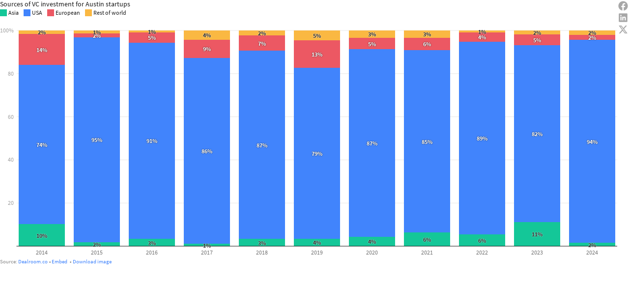

--- FILE ---
content_type: text/html
request_url: https://datawrapper.dwcdn.net/91IgL/9/
body_size: 12414
content:
<!DOCTYPE html><html lang="en"><head><meta charset="UTF-8"><meta name="robots" content="noindex, indexifembedded, nofollow"><meta name="viewport" content="width=device-width, initial-scale=1.0"><meta name="color-scheme" content="light dark"><link rel="stylesheet" id="css-light" media="(prefers-color-scheme: light)" href="../../lib/vis/stacked-column-chart.dealroom.ead827d8.css"><link rel="stylesheet" id="css-dark" media="(prefers-color-scheme: dark)" href="../../lib/vis/stacked-column-chart.dealroom-dark.ead827d8.css">


<meta property="og:type" content="website">
<meta property="og:title" content="Sources of VC investment for Austin startups">
<meta property="og:url" content="https://datawrapper.dwcdn.net/91IgL/9/">
<meta property="og:description" content="Sources of VC investment for Austin startups">
<meta name="twitter:title" content="Sources of VC investment for Austin startups">
<meta name="twitter:description" content="Sources of VC investment for Austin startups">
<meta property="og:image" content="https://datawrapper.dwcdn.net/91IgL/plain-s.png?v=9">
<meta name="twitter:card" content="summary_large_image">
<meta name="twitter:image" content="https://datawrapper.dwcdn.net/91IgL/plain-s.png?v=9">
<link rel="alternate" type="application/json+oembed"
  href="https://api.datawrapper.de/v3/oembed?url=https://datawrapper.dwcdn.net/91IgL/9/&format=json"
  title="oEmbed" /><script>var st = document.createElement('style');
st.innerHTML = '* { opacity: 0 }';
st.setAttribute('id', 'hide-all');
document.head.appendChild(st);
</script></head><body><div class="dw-chart chart vis-height-fixed theme-dealroom vis-stacked-column-chart" id="__svelte-dw"><div class="outer-container svelte-ej8jdi"><div class="container container-body datawrapper-zeqpnt">
        <div class="container container-bodyTop datawrapper-13fcjr6">
        
            <div class="container container-bodyCenter datawrapper-112zasr">
        <div class="container container-header datawrapper-rpmls8"><p class="block-description datawrapper-1mtcx6q "><span><!-- HTML_TAG_START -->Sources of VC investment for Austin startups<!-- HTML_TAG_END --></span></p>
        </div>
                <div slot="visBody" id="chart" class="dw-chart-body vis-height-fixed datawrapper-15df7qt svelte-9ysojt">
        <div class="dw-chart-body-content svelte-9ysojt" aria-hidden="false"><noscript><img style="max-width: 100%" src="../plain.png" aria-hidden="true" alt="fallback image">
                <p style="opacity:0.6;padding:1ex; text-align:center">(Please use a modern browser to see the interactive version of this visualization)</p></noscript></div></div></div>
            <div class="container container-bodyRight datawrapper-1d09p7n"><div class="block-shareTools datawrapper-ym2kgd"><button data-tool="facebook" class="datawrapper-1mswpcm svelte-w37s36"><svg alt="Share on Facebook" viewBox="0 0 30 30" class="svelte-w37s36"><path d="M15,3C8.373,3,3,8.373,3,15c0,6.016,4.432,10.984,10.206,11.852V18.18h-2.969v-3.154h2.969v-2.099c0-3.475,1.693-5,4.581-5
c1.383,0,2.115,0.103,2.461,0.149v2.753h-1.97c-1.226,0-1.654,1.163-1.654,2.473v1.724h3.593L19.73,18.18h-3.106v8.697
C22.481,26.083,27,21.075,27,15C27,8.373,21.627,3,15,3"></path></svg>
            </button><button data-tool="linkedin" class="datawrapper-14ztoc4 svelte-w37s36"><svg alt="Share on LinkedIn" viewBox="0 0 30 30" class="svelte-w37s36"><path d="M24,4H6C4.895,4,4,4.895,4,6v18c0,1.105,0.895,2,2,2h18c1.105,0,2-0.895,2-2V6C26,4.895,25.105,4,24,4z
M10.954,22h-2.95 v-9.492h2.95V22z
M9.449,11.151c-0.951,0-1.72-0.771-1.72-1.72c0-0.949,0.77-1.719,1.72-1.719c0.948,0,1.719,0.771,1.719,1.719
C11.168,10.38,10.397,11.151,9.449,11.151z M22.004,22h-2.948v-4.616c0-1.101-0.02-2.517-1.533-2.517
c-1.535,0-1.771,1.199-1.771,2.437V22h-2.948v-9.492h2.83v1.297h0.04c0.394-0.746,1.356-1.533,2.791-1.533
c2.987,0,3.539,1.966,3.539,4.522V22z
    "></path></svg>
            </button><button data-tool="twitter" class="datawrapper-3vv5o1 svelte-w37s36"><svg alt="Share on X" viewBox="0 0 30 30" class="svelte-w37s36"><path d="M21.356 5h3.392l-7.412 8.472L26.056 25h-6.828l-5.347-6.992L7.76 25H4.368l7.928-9.062L3.93 5h7.001l4.834 6.39L21.355 5Zm-1.191 17.97h1.88L9.909 6.923H7.892L20.165 22.97Z"></path></svg>
            </button>
</div>
        </div></div>
        <div class="container container-footer datawrapper-jaj35c"><div class="container container-footerLeft datawrapper-1glppcz"><div class="container container-footerMain datawrapper-1jrvvdx"><span class="block-source datawrapper-1nrs9uk "><span class="caption">Source:</span> 
            <a class="source" target="_blank" rel="nofollow noopener" href="https://dealroom.co/"><span><!-- HTML_TAG_START -->Dealroom.co<!-- HTML_TAG_END --></span></a></span><span class="separator"></span><wbr><a href="#embed" class="block-embed datawrapper-idivi9 "><span class="caption">Embed</span></a>
<span class="separator"></span><wbr><a href="https://datawrapper.dwcdn.net/91IgL/full.png" class="block-downloadImage datawrapper-idivi9 " data-dst="sources-of-vc-investment-for-austin-startups.png"><span class="caption">Download image</span></a>
        </div>
        </div>
        </div>
        <div class="container-afterChart svelte-ej8jdi"></div></div>

    
</div>




</div><script>(function() {
  window.__DW_SVELTE_PROPS__ = JSON.parse("{\"chart\":{\"metadata\":{\"data\":{\"changes\":[{\"id\":\"5ig_oAgxMd\",\"row\":5,\"time\":1706877203963,\"value\":\"Undisclosed\",\"column\":0,\"ignored\":false,\"previous\":\"Undicslosed\"},{\"id\":\"6yU2P5IKrv\",\"row\":2,\"time\":1738849571706,\"value\":\"USA\",\"column\":0,\"ignored\":false,\"previous\":\"United States\"},{\"id\":\"U6xrkCN7iR\",\"row\":3,\"time\":1738849574933,\"value\":\"European\",\"column\":0,\"ignored\":false,\"previous\":\"Europe\"}],\"transpose\":false,\"vertical-header\":true,\"horizontal-header\":true,\"column-format\":{\"2010\":{\"type\":\"auto\",\"ignore\":true,\"number-append\":\"\",\"number-format\":\"auto\",\"number-divisor\":0,\"number-prepend\":\"\"},\"2011\":{\"type\":\"auto\",\"ignore\":true,\"number-append\":\"\",\"number-format\":\"auto\",\"number-divisor\":0,\"number-prepend\":\"\"},\"2012\":{\"type\":\"auto\",\"ignore\":true,\"number-append\":\"\",\"number-format\":\"auto\",\"number-divisor\":0,\"number-prepend\":\"\"}},\"upload-method\":\"copy\"},\"describe\":{\"source-name\":\"Dealroom.co\",\"source-url\":\"https://dealroom.co/\",\"intro\":\"Sources of VC investment for Austin startups\",\"byline\":\"\",\"aria-description\":\"\",\"number-format\":\"-\",\"number-divisor\":0,\"number-append\":\"\",\"number-prepend\":\"\",\"hide-title\":true},\"visualize\":{\"dark-mode-invert\":true,\"highlighted-series\":[],\"highlighted-values\":[],\"sharing\":{\"enabled\":true,\"url\":\"https://www.datawrapper.de/_/91IgL\",\"auto\":true},\"x-grid\":\"off\",\"y-grid\":\"on\",\"scale-y\":\"linear\",\"sort-by\":\"first\",\"category\":\"direct\",\"labeling\":\"right\",\"overlays\":[],\"color-key\":true,\"normalize\":true,\"base-color\":\"#152c55\",\"grid-lines\":true,\"bar-padding\":15,\"label-space\":30,\"line-dashes\":{},\"line-widths\":{},\"sort-values\":false,\"valueLabels\":{\"show\":\"always\",\"enabled\":true,\"placement\":\"outside\"},\"yAxisLabels\":{\"enabled\":true,\"alignment\":\"left\",\"placement\":\"outside\"},\"connect-bars\":false,\"custom-range\":[\"\",\"\"],\"custom-ticks\":\"\",\"disable-tabs\":false,\"grid-lines-x\":{\"type\":\"ticks\",\"enabled\":false},\"label-colors\":false,\"label-margin\":0,\"line-symbols\":false,\"totalsLabels\":true,\"interpolation\":\"linear\",\"negativeColor\":{\"value\":\"#E31A1C\",\"enabled\":false},\"reverse-order\":false,\"rotate-labels\":\"auto\",\"show-tooltips\":true,\"x-grid-format\":\"YYYY\",\"x-tick-format\":\"auto\",\"y-grid-format\":\"0a\",\"y-grid-labels\":\"auto\",\"absolute-scale\":false,\"categoryLabels\":{\"enabled\":true,\"position\":\"color-key\"},\"chart-type-set\":true,\"color-category\":{\"map\":{\"USA\":\"#4184fc\",\"Asia\":\"#14C798\",\"Other\":\"#e2e5ea\",\"Europe\":\"#EC5863\",\"Bay Area\":\"#4284fa\",\"European\":\"#EC5863\",\"Undicslosed\":\"#c4c4c4\",\"Undisclosed\":\"#E2E5EA\",\"New York City\":\"#69da99\",\"Rest Of World\":\"#FAB842\",\"Rest of world\":\"#FAB842\",\"United States\":\"#4184fc\",\"Greater Boston Region\":\"#f07982\"},\"palette\":[],\"categoryOrder\":[],\"categoryLabels\":{},\"excludeFromKey\":[]},\"custom-range-x\":[\"\",\"\"],\"custom-range-y\":[\"\",\"\"],\"custom-ticks-x\":\"\",\"custom-ticks-y\":\"\",\"negative-color\":false,\"plotHeightMode\":\"fixed\",\"series-padding\":60,\"show-color-key\":false,\"xGridAlignment\":\"baseline\",\"color-by-column\":true,\"connector-lines\":true,\"line-symbols-on\":\"both\",\"plotHeightFixed\":439,\"plotHeightRatio\":0.5,\"text-annotations\":[],\"tooltip-x-format\":\"ll\",\"y-grid-subdivide\":true,\"custom-area-fills\":[],\"line-symbols-size\":3.5,\"line-value-labels\":false,\"range-annotations\":[],\"line-symbols-shape\":\"circle\",\"stack-color-legend\":false,\"y-grid-label-align\":\"left\",\"line-symbols-opacity\":1,\"reverse-color-legend\":false,\"tooltip-number-format\":\"0,0.[00]\",\"tooltip-use-custom-formats\":false,\"line-symbols-shape-multiple\":{}},\"axes\":{},\"publish\":{\"embed-width\":600,\"embed-height\":569,\"blocks\":{\"logo\":{\"id\":\"mark\",\"enabled\":false},\"embed\":true,\"download-pdf\":false,\"download-svg\":false,\"get-the-data\":false,\"download-image\":true},\"export-pdf\":{},\"embed-codes\":{\"embed-method-responsive\":\"<iframe title=\\\"Sources of VC investment for Austin startups\\\" aria-label=\\\"Stacked Columns\\\" id=\\\"datawrapper-chart-91IgL\\\" src=\\\"https://datawrapper.dwcdn.net/91IgL/9/\\\" scrolling=\\\"no\\\" frameborder=\\\"0\\\" style=\\\"width: 0; min-width: 100% !important; border: none;\\\" height=\\\"569\\\" data-external=\\\"1\\\"></iframe><script type=\\\"text/javascript\\\">!function(){\\\"use strict\\\";window.addEventListener(\\\"message\\\",(function(a){if(void 0!==a.data[\\\"datawrapper-height\\\"]){var e=document.querySelectorAll(\\\"iframe\\\");for(var t in a.data[\\\"datawrapper-height\\\"])for(var r=0;r<e.length;r++)if(e[r].contentWindow===a.source){var i=a.data[\\\"datawrapper-height\\\"][t]+\\\"px\\\";e[r].style.height=i}}}))}();\\n<\/script>\",\"embed-method-iframe\":\"<iframe title=\\\"Sources of VC investment for Austin startups\\\" aria-label=\\\"Stacked Columns\\\" id=\\\"datawrapper-chart-91IgL\\\" src=\\\"https://datawrapper.dwcdn.net/91IgL/9/\\\" scrolling=\\\"no\\\" frameborder=\\\"0\\\" style=\\\"border: none;\\\" width=\\\"600\\\" height=\\\"569\\\" data-external=\\\"1\\\"></iframe>\",\"embed-method-web-component\":\"<div style=\\\"min-height:569px\\\" id=\\\"datawrapper-vis-91IgL\\\"><script type=\\\"text/javascript\\\" defer src=\\\"https://datawrapper.dwcdn.net/91IgL/embed.js\\\" charset=\\\"utf-8\\\" data-target=\\\"#datawrapper-vis-91IgL\\\"><\/script><noscript><img src=\\\"https://datawrapper.dwcdn.net/91IgL/full.png\\\" alt=\\\"\\\" /></noscript></div>\"},\"autoDarkMode\":false,\"chart-height\":509,\"force-attribution\":false},\"annotate\":{\"notes\":\"\"},\"custom\":{}},\"title\":\"Sources of VC investment for Austin startups\",\"readonlyKeys\":[],\"publicId\":\"91IgL\",\"language\":\"en-US\",\"theme\":\"dealroom\",\"id\":\"91IgL\",\"type\":\"stacked-column-chart\",\"lastEditStep\":5,\"publishedAt\":\"2024-04-19T12:50:15.000Z\",\"publicUrl\":\"https://datawrapper.dwcdn.net/91IgL/9/\",\"publicVersion\":9,\"forkable\":false,\"isFork\":false,\"externalData\":null,\"createdAt\":\"2023-05-10T11:53:48.000Z\",\"lastModifiedAt\":\"2025-02-06T13:47:10.000Z\",\"forkedFrom\":\"PtGeh\",\"organizationId\":\"-zAFdE0w\",\"authorId\":511236,\"folderId\":218101},\"visualization\":{\"axes\":{\"labels\":{\"accepts\":[\"text\",\"date\"]},\"columns\":{\"accepts\":[\"number\"],\"multiple\":true}},\"controls\":{\"migrate\":\"/lib/plugins/visualizations/static/d3-columns-migrate.js\",\"views\":{\"Refine\":\"stacked-columns/refineControls\",\"Annotate\":\"d3-columns/annotateControls\"}},\"defaultMetadata\":{\"absolute-scale\":false,\"bar-padding\":60,\"base-color\":0,\"custom-range\":[\"\",\"\"],\"custom-range-x\":[\"\",\"\"],\"custom-ticks\":\"\",\"custom-ticks-x\":\"\",\"grid-lines\":\"show\",\"grid-lines-x\":{\"enabled\":false,\"type\":\"ticks\"},\"overlays\":[],\"negativeColor\":{\"enabled\":false,\"value\":null},\"reverse-order\":false,\"rotate-labels\":\"auto\",\"series-padding\":60,\"sort-values\":false,\"totalsLabels\":false,\"valueLabels\":{\"enabled\":true,\"placement\":\"outside\",\"show\":\"hover\",\"format\":null},\"y-grid-format\":\"0,0.[00]\",\"x-grid-format\":\"auto\",\"xGridAlignment\":\"baseline\",\"color-key\":true,\"color-by-column\":false,\"show-color-key\":false,\"stack-color-legend\":false,\"reverse-color-legend\":false,\"color-category\":{\"map\":{},\"palette\":[],\"categoryOrder\":[],\"categoryLabels\":{},\"excludeFromKey\":[]},\"sort-by\":\"first\",\"label-space\":30,\"category\":\"direct\",\"text-annotations\":[],\"range-annotations\":[],\"categoryLabels\":{\"enabled\":true,\"position\":\"direct\"},\"yAxisLabels\":{\"enabled\":true,\"placement\":\"outside\",\"alignment\":\"left\"},\"plotHeightFixed\":300,\"plotHeightRatio\":0.5,\"plotHeightMode\":\"fixed\"},\"dependencies\":{\"jquery\":false,\"globalize\":false,\"numeral\":true,\"dayjs\":true},\"height\":\"fixed\",\"icon\":\"<svg xmlns=\\\"http://www.w3.org/2000/svg\\\" width=\\\"30\\\" height=\\\"30\\\" viewBox=\\\"0 0 30 30\\\">\\n  <path fill=\\\"#1D81A2\\\" d=\\\"M21 28a1 1 0 0 1-1-1v-8h6v8a1 1 0 0 1-1 1h-4Zm-8 0a1 1 0 0 1-1-1V16h6v11a1 1 0 0 1-1 1h-4Zm-8 0a1 1 0 0 1-1-1v-5h6v5a1 1 0 0 1-1 1H5Z\\\"/>\\n  <path fill=\\\"#92CADC\\\" d=\\\"M20 18v-8a1 1 0 0 1 1-1h4a1 1 0 0 1 1 1v8h-6Zm-8-3V6a1 1 0 0 1 1-1h4a1 1 0 0 1 1 1v9h-6Zm-8 6v-8a1 1 0 0 1 1-1h4a1 1 0 0 1 1 1v8H4Z\\\"/>\\n</svg>\\n\",\"id\":\"stacked-column-chart\",\"libraries\":[],\"namespace\":\"chart\",\"order\":21,\"supportsFitHeight\":true,\"title\":\"Stacked Column Chart\",\"workflow\":\"chart\",\"__visHash\":\"7a2865b9\",\"__plugin\":\"visualizations\",\"__styleHash\":\"99914b93\",\"beta\":false,\"script\":\"/home/ubuntu/code/plugins/visualizations/static/stacked-column-chart.js\",\"less\":\"/home/ubuntu/code/plugins/visualizations/src/d3-columns/less/stacked-column-chart.less\",\"hash\":\"7a2865b9\",\"dwJsHash\":\"4d3ea420\"},\"theme\":{\"id\":\"dealroom\",\"title\":\"Dealroom\",\"data\":{\"vis\":{\"base\":{\"grid\":{\"general\":{\"baseLine\":{\"aboveChart\":true},\"tickLines\":{\"aboveChart\":true},\"tickLabels\":{\"units\":\"first\",\"aboveChart\":true}}},\"format\":{\"minusCharacter\":\"\u2212\",\"plusMinusCharacter\":\"\u00B1\"},\"annotations\":{\"line\":{\"color\":\"#888\",\"opacity\":0.5},\"range\":{\"color\":\"#888\",\"opacity\":0.1}},\"panels\":{\"title\":{\"fontSize\":13}}},\"d3-maps-core\":{\"places\":{\"capital\":{\"label\":{\"fontStyle\":\"normal\",\"fontWeight\":{\"normal\":700}}},\"general\":{\"label\":{\"color\":{\"normal\":\"#ffffff\",\"inverted\":\"#525252\"},\"buffer\":{\"color\":{\"normal\":\"#323232\",\"inverted\":\"#ffffff\"}},\"fontStyle\":\"normal\",\"fontWeight\":{\"normal\":400}},\"symbol\":{\"fill\":{\"normal\":\"#ffffff\",\"inverted\":\"#525252\"},\"stroke\":{\"normal\":\"#323232\",\"inverted\":\"#ffffff\"}}}}},\"d3-pies\":{\"labels\":{\"group\":{\"name\":{\"fontSize\":14}},\"center\":{\"fontSize\":14}}},\"multiple-lines\":{},\"d3-maps-symbols\":{\"regionFill\":\"#ededed\"}},\"colors\":{\"picker\":{\"controls\":{\"hue\":true,\"lightness\":true,\"saturation\":true,\"hexEditable\":true},\"rowCount\":6,\"showDuplicates\":false},\"neutral\":\"#CCCCCC\",\"palette\":[\"#4184fc\",\"#659bfd\",\"#aac8fe\",\"#8cd290\",\"#a5dcaa\",\"#ff7f7f\",\"#ffa3a3\",\"#c4c4c4\",\"#C0CDCA\",\"#38FFBE\",\"#14C798\",\"#4284FA\",\"#822EC3\",\"#152C55\",\"#001234\",\"#A9B1BF\",\"#6F7D96\",\"#C5CBD4\",\"#E2E5EA\",\"#000000\",\"#0D2247\",\"#152C55\",\"#FFFFFF\",\"#4284FA\",\"#33B679\",\"#FAB842\",\"#EC5863\",\"#C56EE5\",\"#EEF4FF\"],\"negative\":\"#E31A1C\",\"positive\":\"#85B4D4\",\"gradients\":[[\"#c4d5f5\",\"#6a97f3\",\"#3266c3\",\"#1d3c73\",\"#0c2045\"]],\"background\":\"#ffffff\",\"categories\":[[\"#F6D500\",\"#0B91A7\",\"#00CABD\",\"#C2C100\",\"#BA403E\",\"#EF7F36\",\"#2D4F84\",\"#85BDF4\",\"#9EF1BF\",\"#D3F3FD\"],[\"#7fc97f\",\"#beaed4\",\"#fdc086\",\"#ffff99\",\"#386cb0\",\"#f0027f\",\"#bf5b17\",\"#666666\"],[\"#fbb4ae\",\"#b3cde3\",\"#ccebc5\",\"#decbe4\",\"#fed9a6\",\"#ffffcc\",\"#e5d8bd\",\"#fddaec\",\"#f2f2f2\"],[\"#a6cee3\",\"#1f78b4\",\"#b2df8a\",\"#33a02c\",\"#fb9a99\",\"#e31a1c\",\"#fdbf6f\",\"#ff7f00\",\"#cab2d6\",\"#6a3d9a\",\"#ffff99\",\"#b15928\"]],\"bgBlendRatios\":{\"value\":0},\"chartContentBaseColor\":\"#181818\",\"mode\":{\"rotateLimit\":8},\"groups\":[{\"name\":\"Round type colors\",\"colors\":[[\"#4184fc\",\"#659bfd\",\"#aac8fe\",\"#8cd290\",\"#a5dcaa\",\"#ff7f7f\",\"#ffa3a3\",\"#c4c4c4\"]]},{\"name\":\"Base Brand Colours\",\"colors\":[[\"#C0CDCA\",\"#38FFBE\"]]},{\"name\":\"Dealroom Signal Profile\",\"colors\":[[\"#14C798\",\"#4284FA\",\"#822EC3\",\"#152C55\",\"#001234\"]]},{\"name\":\"Dealroom color fades and accents\",\"colors\":[[\"#A9B1BF\",\"#6F7D96\",\"#C5CBD4\",\"#E2E5EA\"],[\"#000000\",\"#0D2247\",\"#152C55\",\"#FFFFFF\"],[\"#4284FA\",\"#33B679\",\"#FAB842\",\"#EC5863\",\"#C56EE5\",\"#EEF4FF\"]]}]},\"metadata\":{\"publish\":{\"blocks\":{\"logo\":{\"enabled\":false},\"embed\":false,\"download-pdf\":false,\"download-svg\":false,\"get-the-data\":false,\"download-image\":false}}},\"overrides\":[{\"type\":\"darkMode\",\"settings\":{\"colors.gradients\":[[\"#254b8c\",\"#0a6aad\",\"#2989bd\",\"#4ba8c9\",\"#75c8c5\",\"#b6e3bb\",\"#f0f9e8\"],[\"#2c1160\",\"#6b1f7b\",\"#ac337b\",\"#e45563\",\"#fb8d67\",\"#fcfcbe\",\"#fdc78d\"],[\"#0d0787\",\"#6703a5\",\"#ac2790\",\"#d8586a\",\"#f38a47\",\"#fbbf2b\",\"#f0f723\"],[\"#007001\",\"#f6f4a6\"],[\"#42342d\",\"#683c39\",\"#8f3e55\",\"#c73a78\",\"#ff6bca\",\"#ffcbff\"],[\"#253494\",\"#2c7fb8\",\"#41b6c4\",\"#7fcdbb\",\"#c7e9b4\",\"#ffffcc\"]],\"colors.background\":\"#252525\",\"vis.d3-maps-core.places.general.label.color.normal\":\"#000000\",\"vis.d3-maps-core.places.general.symbol.fill.normal\":\"#000000\",\"vis.d3-maps-core.places.general.label.color.inverted\":\"#e5e5e5\",\"vis.d3-maps-core.places.general.symbol.fill.inverted\":\"#e5e5e5\",\"vis.d3-maps-core.places.general.symbol.stroke.normal\":\"#bfbfbf\",\"vis.d3-maps-core.places.general.label.buffer.color.normal\":\"#bfbfbf\"}},{\"settings\":{\"vis.base.grid.vertical.tickLabels.hideZero\":true},\"condition\":[\"in\",[\"get\",\"type\"],[\"column-chart\",\"grouped-column-chart\",\"stacked-column-chart\"]]},{\"settings\":{\"vis.base.grid.horizontal.tickLabels.units\":\"last\"},\"condition\":[\"==\",[\"get\",\"type\"],\"d3-scatter-plot\"]},{\"settings\":{\"vis.base.grid.horizontal.tickLabels.units\":\"all\"},\"condition\":[\"in\",[\"get\",\"type\"],[\"d3-bars\",\"d3-arrow-plot\",\"d3-bars-bullet\",\"d3-bars-grouped\",\"d3-bars-stacked\",\"d3-dot-plot\",\"d3-range-plot\"]]},{\"settings\":{\"vis.base.grid.horizontal.gridLines.aboveChart\":true},\"condition\":[\"==\",[\"get\",\"type\"],\"d3-bars-stacked\"]},{\"settings\":{\"vis.base.grid.horizontal.baseLine.aboveChart\":false,\"vis.base.grid.horizontal.baseLine.blendBaseColorWithBg\":0.6},\"condition\":[\"in\",[\"get\",\"type\"],[\"d3-dot-plot\",\"d3-range-plot\",\"d3-arrow-plot\"]]},{\"type\":\"darkMode\",\"settings\":{\"vis.base.grid.horizontal.baseLine.blendBaseColorWithBg\":0.85},\"condition\":[\"in\",[\"get\",\"type\"],[\"d3-dot-plot\",\"d3-range-plot\",\"d3-arrow-plot\"]]},{\"settings\":{\"vis.base.grid.vertical.gridLines.major.strokeDasharray\":\"dotted\"},\"condition\":[\"in\",[\"get\",\"type\"],[\"d3-range-plot\",\"d3-arrow-plot\"]]},{\"type\":\"darkMode\",\"settings\":{\"blocks.shareTools.styles.buttons.base.color\":\"rgba(255,255,255,0.4)\",\"blocks.shareTools.styles.buttons.twitter.hover.color\":\"#ffffff\",\"blocks.shareTools.styles.buttons.facebook.hover.color\":\"#ffffff\",\"blocks.shareTools.styles.buttons.linkedin.hover.color\":\"#ffffff\"}},{\"type\":\"darkMode\",\"settings\":{\"vis.d3-maps-core.places.general.label.fontWeight.normal\":500,\"vis.d3-maps-core.places.general.label.fontWeight.inverted\":400}},{\"settings\":{\"blocks.bodyCenter.styles.gap\":20,\"vis.base.annotations.text.size\":12},\"condition\":[\"==\",[\"get\",\"type\"],\"multiple-lines\"]}],\"blocks\":{\"body\":{\"styles\":{\"gap\":20,\"links\":{\"typography\":{\"color\":\"#4184fc\",\"underlined\":false}},\"typography\":{\"color\":\"#181818\",\"fontSize\":12,\"typeface\":\"Source Sans Pro\"}}},\"header\":{\"styles\":{\"gap\":10}},\"bodyTop\":{\"styles\":{\"gap\":10,\"layout\":\"flex-row\"}},\"filterUI\":{\"styles\":{\"tabs\":{\"color\":\"#666\",\"hover\":{\"color\":\"#222\"},\"active\":{\"color\":\"#000000\",\"border\":{\"bottom\":\"2px solid #555555\"}},\"border\":{\"bottom\":\"1px solid #cccccc\"}},\"point\":{\"line\":{\"color\":\"#ccc\"},\"buttons\":{\"hover\":{\"background\":\"#ebebeb\"},\"active\":{\"border\":\"1px solid #888\",\"background\":\"#ccc\"},\"border\":\"1px solid #ccc\"}},\"select\":{\"border\":\"1px solid #cccccc\",\"textColor\":\"#000\"}}},\"bodyCenter\":{\"styles\":{\"gap\":10,\"flexGrow\":1,\"maxWidth\":\"100%\",\"minWidth\":\"0px\"}},\"shareTools\":{\"styles\":{\"gap\":8,\"buttons\":{\"base\":{\"color\":\"#a7a7a7\",\"padding\":\"0px\"},\"twitter\":{\"hover\":{\"color\":\"#000000\"}},\"facebook\":{\"hover\":{\"color\":\"#1877F2\"}},\"linkedin\":{\"hover\":{\"color\":\"#2867B2\"}}}}},\"footer\":{\"styles\":{\"gap\":10,\"layout\":\"flex-row\",\"alignItems\":\"flex-end\"}},\"footerMain\":{\"styles\":{\"layout\":\"inline\",\"separator\":{\"margin\":\"0.249em\"},\"typography\":{\"color\":\"#888\",\"fontSize\":11}}},\"notes\":{\"styles\":{\"typography\":{\"cursive\":true,\"color\":\"#656565\"}}},\"headline\":{\"styles\":{\"typography\":{\"fontSize\":22,\"fontWeight\":700,\"color\":\"#000000\"}}},\"description\":{\"styles\":{\"typography\":{\"lineHeight\":17,\"fontSize\":14}}},\"logo\":{\"options\":{\"variants\":[{\"id\":\"mark\",\"image\":{\"src\":\"https://static.dwcdn.net/custom/themes/dealroom/Dealroom%20mark_Darkblue.png\",\"height\":30},\"title\":\"Mark\"},{\"id\":\"logotype\",\"image\":{\"src\":\"https://static.dwcdn.net/custom/themes/dealroom/Dealroom%20logotype_Darkblue.png\",\"height\":18},\"title\":\"Logotype\"},{\"id\":\"combinedline\",\"image\":{\"src\":\"https://static.dwcdn.net/custom/themes/dealroom/Dealroom%20combined%20line_darkblue.png\",\"height\":30},\"title\":\"Combined line\"},{\"id\":\"combineddtack\",\"image\":{\"src\":\"https://static.dwcdn.net/custom/themes/dealroom/Dealroom%20combined%20stack_Darkblue_cropped.png\",\"height\":50},\"title\":\"Combined stack\"},{\"id\":\"femalefoundry\",\"image\":{\"src\":\"https://static.dwcdn.net/custom/themes/dealroom/FEMALE%20FOUNDRY_logo_red.png\",\"height\":30},\"title\":\"Female Foundry\"},{\"id\":\"femalefoundrysog\",\"image\":{\"src\":\"https://static.dwcdn.net/custom/themes/dealroom/Female%20Foudnry_State%20of%20Gender%20Diversity_logo.png\",\"height\":40},\"title\":\"State of Gender Diversity\"},{\"id\":\"combinedflashpoint\",\"image\":{\"src\":\"https://static.dwcdn.net/custom/themes/dealroom/Combined%20Flashpoint%20Dealroom%20logo.svg\",\"height\":20},\"title\":\"Flashpoint x Dealroom\"}]}},\"footerLeft\":{\"styles\":{\"gap\":5}},\"footerRight\":{\"styles\":{\"layout\":\"flex-row\",\"justify\":\"flex-end\",\"flexGrow\":1}}},\"version\":2,\"regions\":{\"footer\":{\"type\":\"container\",\"children\":[{\"id\":\"footerLeft\",\"type\":\"container\",\"children\":[{\"type\":\"notes\"},{\"id\":\"footerMain\",\"type\":\"container\"}]},{\"id\":\"footerRight\",\"type\":\"container\",\"children\":[{\"type\":\"logo\"}]}]}},\"defaultFooterRegion\":\"footerMain\",\"export\":{\"pdf\":{\"fonts\":{\"Roboto Bold\":\"https://static.dwcdn.net/css/fonts/roboto/ttf/Roboto-Bold.ttf\",\"Roboto Light\":\"https://static.dwcdn.net/css/fonts/roboto/ttf/Roboto-Light.ttf\",\"Roboto Medium\":\"https://static.dwcdn.net/css/fonts/roboto/ttf/Roboto-Medium.ttf\",\"Roboto Regular\":\"https://static.dwcdn.net/css/fonts/roboto/ttf/Roboto-Regular.ttf\",\"Roboto Bold Italic\":\"https://static.dwcdn.net/css/fonts/roboto/ttf/Roboto-BoldItalic.ttf\",\"Roboto Light Italic\":\"https://static.dwcdn.net/css/fonts/roboto/ttf/Roboto-LightItalic.ttf\",\"Roboto Medium Italic\":\"https://static.dwcdn.net/css/fonts/roboto/ttf/Roboto-MediumItalic.ttf\",\"Roboto Regular Italic\":\"https://static.dwcdn.net/css/fonts/roboto/ttf/Roboto-Italic.ttf\"},\"cmykColors\":[],\"defaultFont\":\"Roboto Regular\"},\"png\":{\"presets\":[{\"zoom\":4,\"title\":\"Full Page\",\"width\":640,\"border\":0,\"height\":420,\"include\":\"plain\"},{\"zoom\":4,\"title\":\"2 Page Chart Size\",\"width\":420,\"border\":0,\"height\":340,\"include\":\"plain\"},{\"zoom\":4,\"title\":\"3 Page Chart Size\",\"width\":298,\"border\":20,\"height\":278,\"include\":\"plain\"}]}},\"fontFamilies\":{\"Roboto\":[{\"name\":\"Roboto Regular\",\"style\":\"normal\",\"weight\":400},{\"name\":\"Roboto Light\",\"style\":\"normal\",\"weight\":300}],\"Source Sans Pro\":[{\"name\":\"SourceSansPro-Bold\",\"style\":\"normal\",\"weight\":700},{\"name\":\"SourceSansPro-Italic\",\"style\":\"italic\",\"weight\":400},{\"name\":\"SourceSansPro-Regular\",\"style\":\"normal\",\"weight\":400},{\"name\":\"SourceSansPro-BoldItalic\",\"style\":\"italic\",\"weight\":700}]}},\"less\":\"\\n\",\"assets\":{\"Roboto\":{\"type\":\"font\",\"import\":\"https://static.dwcdn.net/css/roboto.css\",\"method\":\"import\"},\"SourceSansPro-Bold\":{\"type\":\"font\",\"files\":{\"eot\":\"https://static.dwcdn.net/custom/themes/dealroom/SourceSansPro-Bold/SourceSansPro-Bold.eot\",\"svg\":\"https://static.dwcdn.net/custom/themes/dealroom/SourceSansPro-Bold/SourceSansPro-Bold.svg\",\"ttf\":\"https://static.dwcdn.net/custom/themes/dealroom/SourceSansPro-Bold/SourceSansPro-Bold.ttf\",\"woff\":\"https://static.dwcdn.net/custom/themes/dealroom/SourceSansPro-Bold/SourceSansPro-Bold.woff\",\"woff2\":\"https://static.dwcdn.net/custom/themes/dealroom/SourceSansPro-Bold/SourceSansPro-Bold.woff2\"},\"method\":\"file\"},\"SourceSansPro-Italic\":{\"type\":\"font\",\"files\":{\"eot\":\"https://static.dwcdn.net/custom/themes/dealroom/SourceSansPro-Italic/SourceSansPro-Italic.eot\",\"svg\":\"https://static.dwcdn.net/custom/themes/dealroom/SourceSansPro-Italic/SourceSansPro-Italic.svg\",\"ttf\":\"https://static.dwcdn.net/custom/themes/dealroom/SourceSansPro-Italic/SourceSansPro-Italic.ttf\",\"woff\":\"https://static.dwcdn.net/custom/themes/dealroom/SourceSansPro-Italic/SourceSansPro-Italic.woff\",\"woff2\":\"https://static.dwcdn.net/custom/themes/dealroom/SourceSansPro-Italic/SourceSansPro-Italic.woff2\"},\"method\":\"file\"},\"SourceSansPro-Regular\":{\"type\":\"font\",\"files\":{\"eot\":\"https://static.dwcdn.net/custom/themes/dealroom/SourceSansPro-Regular/SourceSansPro-Regular.eot\",\"svg\":\"https://static.dwcdn.net/custom/themes/dealroom/SourceSansPro-Regular/SourceSansPro-Regular.svg\",\"ttf\":\"https://static.dwcdn.net/custom/themes/dealroom/SourceSansPro-Regular/SourceSansPro-Regular.ttf\",\"woff\":\"https://static.dwcdn.net/custom/themes/dealroom/SourceSansPro-Regular/SourceSansPro-Regular.woff\",\"woff2\":\"https://static.dwcdn.net/custom/themes/dealroom/SourceSansPro-Regular/SourceSansPro-Regular.woff2\"},\"method\":\"file\"},\"SourceSansPro-BoldItalic\":{\"type\":\"font\",\"files\":{\"eot\":\"https://static.dwcdn.net/custom/themes/dealroom/SourceSansPro-BoldItalic/SourceSansPro-BoldItalic.eot\",\"svg\":\"https://static.dwcdn.net/custom/themes/dealroom/SourceSansPro-BoldItalic/SourceSansPro-BoldItalic.svg\",\"ttf\":\"https://static.dwcdn.net/custom/themes/dealroom/SourceSansPro-BoldItalic/SourceSansPro-BoldItalic.ttf\",\"woff\":\"https://static.dwcdn.net/custom/themes/dealroom/SourceSansPro-BoldItalic/SourceSansPro-BoldItalic.woff\",\"woff2\":\"https://static.dwcdn.net/custom/themes/dealroom/SourceSansPro-BoldItalic/SourceSansPro-BoldItalic.woff2\"},\"method\":\"file\"},\"Dealroom mark_Darkblue.png\":{\"url\":\"https://static.dwcdn.net/custom/themes/dealroom/Dealroom mark_Darkblue.png\",\"type\":\"file\"},\"FEMALE FOUNDRY_logo_red.png\":{\"url\":\"https://static.dwcdn.net/custom/themes/dealroom/FEMALE FOUNDRY_logo_red.png\",\"type\":\"file\"},\"Dealroom logotype_Darkblue.png\":{\"url\":\"https://static.dwcdn.net/custom/themes/dealroom/Dealroom logotype_Darkblue.png\",\"type\":\"file\"},\"Dealroom combined line_darkblue.png\":{\"url\":\"https://static.dwcdn.net/custom/themes/dealroom/Dealroom combined line_darkblue.png\",\"type\":\"file\"},\"Dealroom combined stack_Darkblue.png\":{\"url\":\"https://static.dwcdn.net/custom/themes/dealroom/Dealroom combined stack_Darkblue.png\",\"type\":\"file\"},\"Combined Flashpoint Dealroom logo.svg\":{\"url\":\"https://static.dwcdn.net/custom/themes/dealroom/Combined Flashpoint Dealroom logo.svg\",\"type\":\"file\"},\"Dealroom combined stack_Darkblue_cropped.png\":{\"url\":\"https://static.dwcdn.net/custom/themes/dealroom/Dealroom combined stack_Darkblue_cropped.png\",\"type\":\"file\"},\"Female Foudnry_State of Gender Diversity_logo.png\":{\"url\":\"https://static.dwcdn.net/custom/themes/dealroom/Female Foudnry_State of Gender Diversity_logo.png\",\"type\":\"file\"}},\"extend\":\"default-2018-logo-right\",\"url\":\"/v3/themes/dealroom\",\"_computed\":{\"locator-maps\":{\"mapStyles\":[{\"id\":\"dw-light\",\"colors\":{\"land\":\"#f2f3f0\",\"highlightRegion\":{\"fill\":\"#ffffff\",\"stroke\":\"#888\"},\"areaMarker\":{\"fill\":\"#000\",\"stroke\":\"#888\"},\"lineMarker\":{\"stroke\":\"#888\"}}},{\"id\":\"dw-earth\",\"colors\":{\"land\":\"#e8e5d8\",\"highlightRegion\":{\"fill\":\"#ffffff\",\"stroke\":\"#888\"},\"areaMarker\":{\"fill\":\"#000\",\"stroke\":\"#888\"},\"lineMarker\":{\"stroke\":\"#888\"}}},{\"id\":\"dw-white\",\"colors\":{\"land\":\"#f4f4f4\",\"highlightRegion\":{\"fill\":\"#ffffff\",\"stroke\":\"#888\"},\"areaMarker\":{\"fill\":\"#000\",\"stroke\":\"#888\"},\"lineMarker\":{\"stroke\":\"#888\"}}},{\"id\":\"dw-white-invert\",\"colors\":{\"land\":\"#ffffff\",\"highlightRegion\":{\"fill\":\"#f2f3f0\",\"stroke\":\"#888\"},\"areaMarker\":{\"fill\":\"#000\",\"stroke\":\"#888\"},\"lineMarker\":{\"stroke\":\"#888\"}}}],\"defaultPointMarker\":{\"markerColor\":\"#333333\",\"markerTextColor\":\"#333333\",\"text\":{\"color\":\"#333333\",\"halo\":\"#f2f3f0\"}},\"darkMode\":{\"mapStyles\":[],\"defaultMarker\":{\"text\":{}}}},\"original\":{\"annotations\":{\"line\":{\"color\":\"#888\",\"opacity\":0.5},\"range\":{\"color\":\"#888\",\"opacity\":0.1}}},\"bgLight\":\"#ffffff\",\"bgDark\":\"#252525\",\"origGradients\":[[\"#c4d5f5\",\"#6a97f3\",\"#3266c3\",\"#1d3c73\",\"#0c2045\"]]},\"fonts\":{\"Roboto\":{\"type\":\"font\",\"import\":\"https://static.dwcdn.net/css/roboto.css\",\"method\":\"import\"},\"SourceSansPro-Bold\":{\"type\":\"font\",\"files\":{\"eot\":\"https://static.dwcdn.net/custom/themes/dealroom/SourceSansPro-Bold/SourceSansPro-Bold.eot\",\"svg\":\"https://static.dwcdn.net/custom/themes/dealroom/SourceSansPro-Bold/SourceSansPro-Bold.svg\",\"ttf\":\"https://static.dwcdn.net/custom/themes/dealroom/SourceSansPro-Bold/SourceSansPro-Bold.ttf\",\"woff\":\"https://static.dwcdn.net/custom/themes/dealroom/SourceSansPro-Bold/SourceSansPro-Bold.woff\",\"woff2\":\"https://static.dwcdn.net/custom/themes/dealroom/SourceSansPro-Bold/SourceSansPro-Bold.woff2\"},\"method\":\"file\"},\"SourceSansPro-Italic\":{\"type\":\"font\",\"files\":{\"eot\":\"https://static.dwcdn.net/custom/themes/dealroom/SourceSansPro-Italic/SourceSansPro-Italic.eot\",\"svg\":\"https://static.dwcdn.net/custom/themes/dealroom/SourceSansPro-Italic/SourceSansPro-Italic.svg\",\"ttf\":\"https://static.dwcdn.net/custom/themes/dealroom/SourceSansPro-Italic/SourceSansPro-Italic.ttf\",\"woff\":\"https://static.dwcdn.net/custom/themes/dealroom/SourceSansPro-Italic/SourceSansPro-Italic.woff\",\"woff2\":\"https://static.dwcdn.net/custom/themes/dealroom/SourceSansPro-Italic/SourceSansPro-Italic.woff2\"},\"method\":\"file\"},\"SourceSansPro-Regular\":{\"type\":\"font\",\"files\":{\"eot\":\"https://static.dwcdn.net/custom/themes/dealroom/SourceSansPro-Regular/SourceSansPro-Regular.eot\",\"svg\":\"https://static.dwcdn.net/custom/themes/dealroom/SourceSansPro-Regular/SourceSansPro-Regular.svg\",\"ttf\":\"https://static.dwcdn.net/custom/themes/dealroom/SourceSansPro-Regular/SourceSansPro-Regular.ttf\",\"woff\":\"https://static.dwcdn.net/custom/themes/dealroom/SourceSansPro-Regular/SourceSansPro-Regular.woff\",\"woff2\":\"https://static.dwcdn.net/custom/themes/dealroom/SourceSansPro-Regular/SourceSansPro-Regular.woff2\"},\"method\":\"file\"},\"SourceSansPro-BoldItalic\":{\"type\":\"font\",\"files\":{\"eot\":\"https://static.dwcdn.net/custom/themes/dealroom/SourceSansPro-BoldItalic/SourceSansPro-BoldItalic.eot\",\"svg\":\"https://static.dwcdn.net/custom/themes/dealroom/SourceSansPro-BoldItalic/SourceSansPro-BoldItalic.svg\",\"ttf\":\"https://static.dwcdn.net/custom/themes/dealroom/SourceSansPro-BoldItalic/SourceSansPro-BoldItalic.ttf\",\"woff\":\"https://static.dwcdn.net/custom/themes/dealroom/SourceSansPro-BoldItalic/SourceSansPro-BoldItalic.woff\",\"woff2\":\"https://static.dwcdn.net/custom/themes/dealroom/SourceSansPro-BoldItalic/SourceSansPro-BoldItalic.woff2\"},\"method\":\"file\"}}},\"chartAfterHeadHTML\":\"<meta property=\\\"og:image\\\" content=\\\"https://datawrapper.dwcdn.net/91IgL/plain-s.png?v=9\\\">\\n<meta name=\\\"twitter:card\\\" content=\\\"summary_large_image\\\">\\n<meta name=\\\"twitter:image\\\" content=\\\"https://datawrapper.dwcdn.net/91IgL/plain-s.png?v=9\\\">\\n<link rel=\\\"alternate\\\" type=\\\"application/json+oembed\\\"\\n  href=\\\"https://api.datawrapper.de/v3/oembed?url=https://datawrapper.dwcdn.net/91IgL/9/&format=json\\\"\\n  title=\\\"oEmbed\\\" />\",\"translations\":{\"accessibility / annotations / multiple\":\"The chart has %count% annotations.\",\"accessibility / annotations / single\":\"The chart has one annotation.\",\"accessibility / area-chart / multiple\":\"Area chart with %count% areas\",\"accessibility / area-chart / single\":\"Area chart with one area\",\"accessibility / area-values\":\"Area showing %count% values for \\\"%name%\\\".\",\"accessibility / axis-labels\":\"The horizontal axis is labeled as \\\"%xlabel%\\\", the vertical axis is labeled as \\\"%ylabel%\\\".\",\"accessibility / clear-search\":\"Clear search input.\",\"accessibility / current-rows\":\"Currently displaying rows $0 to $1\",\"accessibility / current-rows / search-results\":\"of $0 results for search term \\\"$1\\\".\",\"accessibility / line-chart / multiple\":\"Line chart with %count% lines\",\"accessibility / line-chart / single\":\"Line chart with a single line\",\"accessibility / line-values\":\"Line showing %count% values for \\\"%name%\\\".\",\"accessibility / pagination-button\":\"Go to page $0 of $1.\",\"accessibility / rank\":\"Rank\",\"accessibility / scatterplot\":\"Scatterplot with %count% symbols\",\"accessibility / search-results\":\"Showing $0 results for search term \\\"$1\\\".\",\"accessibility / sort-column\":\"by column \\\"$0\\\"\",\"accessibility / sort-direction / ascending\":\"Sorted ascending\",\"accessibility / sort-direction / descending\":\"Sorted descending\",\"accessibility / sparkline\":\"Small %chart_type% with $0 values, ranging from $1 to $2.\",\"accessibility / sparkline / type-columns\":\"column chart\",\"accessibility / sparkline / type-line\":\"line chart\",\"accessibility / sparkline-no-values\":\"Small %chart_type% with no values.\",\"accessibility / stacked-area-chart / multiple\":\"Stacked area chart with %count% areas\",\"accessibility / stacked-area-chart / single\":\"Stacked area chart with one area\",\"accessibility / sticky-rows\":\"Including $0 sticky rows.\",\"accessibility / summary\":\"Table with $0 columns and $1 rows.\",\"accessibility / xy-grid / axis-log\":\"Axis uses logarithmic scale.\",\"accessibility / xy-grid / axis-x-date\":\"Horizontal date axis, ranging from %from% to %to%.\",\"accessibility / xy-grid / axis-x-log\":\"Horizontal axis, ranging from %from% to %to%.\",\"accessibility / xy-grid / axis-x-number\":\"Horizontal axis, ranging from %from% to %to%.\",\"accessibility / xy-grid / axis-x-text\":\"Horizontal category axis, ranging from %from% to %to%.\",\"accessibility / xy-grid / axis-y-date\":\"Vertical date axis, ranging from %from% to %to%.\",\"accessibility / xy-grid / axis-y-log\":\"Vertical axis, ranging from %from% to %to%.\",\"accessibility / xy-grid / axis-y-number\":\"Vertical axis, ranging from %from% to %to%.\",\"accessibility / xy-grid / axis-y-text\":\"Vertical category axis, ranging from %from% to %to%.\",\"blocks / attribution\":\"Created with\",\"blocks / byline / fork\":\"Based on\",\"blocks / byline / chart\":\"Chart:\",\"blocks / byline / map\":\"Map:\",\"blocks / byline / table\":\"Table:\",\"blocks / download-image\":\"Download image\",\"blocks / download-pdf\":\"Download PDF\",\"blocks / download-svg\":\"Download SVG\",\"blocks / edit-in-datawrapper\":\"Create a copy\",\"blocks / embed\":\"Embed\",\"blocks / embed / caption\":\"You can copy and paste this <b>code to embed</b> the visualization:\",\"blocks / get-the-data\":\"Get the data\",\"blocks / map-attribution\":\"Map data\",\"blocks / source\":\"Source\",\"expanded-view-note\":\"This is the extended area for the inset map on mobile. You can disable this feature.\",\"fallback-image-note\":\"(Please use a modern browser to see the interactive version of this visualization)\",\"insufficient-data-bars\":\"<b>Not enough data to show a bar chart.</b> You need at least one numeric column in your dataset. Please go back to the <a href=\\\"/chart/%chartid%/describe\\\" target=\\\"_parent\\\">\\\"Check & Describe\\\"</a> step and check your data.\",\"insufficient-data-columns\":\"<b>Not enough data to show a column chart.</b> You need at least one numeric column in your dataset. Please go back to the <a href=\\\"/chart/%chartid%/describe\\\" target=\\\"_parent\\\">\\\"Check & Describe\\\"</a> step and check your data.\",\"insufficient-data-donut\":\"<b>Not enough data to show a donut chart.</b> You need at least one numeric column in your dataset. Please go back to the <a href=\\\"/chart/%chartid%/describe\\\" target=\\\"_parent\\\">\\\"Check & Describe\\\"</a> step and check your data.\",\"insufficient-data-dot-plot\":\"<b>Not enough data to show a dot plot.</b> You need at least one numeric column in your dataset. Please go back to the <a href=\\\"/chart/%chartid%/describe\\\" target=\\\"_parent\\\">\\\"Check & Describe\\\"</a> step and check your data.\",\"insufficient-data-lines\":\"<b>Not enough data to show a line or area chart.</b> Please go back to the <a href=\\\"/chart/%chartid%/describe\\\" target=\\\"_parent\\\">\\\"Check & Describe\\\"</a> step and check your data.\",\"insufficient-data-pie\":\"<b>Not enough data to show a pie chart.</b> You need at least one numeric column in your dataset. Please go back to the <a href=\\\"/chart/%chartid%/describe\\\" target=\\\"_parent\\\">\\\"Check & Describe\\\"</a> step and check your data.\",\"insufficient-data-range-arrow\":\"<b>Not enough data to show a range or arrow plot.</b> You need at least two numeric columns in your dataset. Please go back to the <a href=\\\"/chart/%chartid%/describe\\\" target=\\\"_parent\\\">\\\"Check & Describe\\\"</a> step and check your data.\",\"no-results-found\":\"No matching records found\",\"other\":\"Other\",\"pagination\":\"Page $0 of $1\",\"show-less\":\"Show less\",\"show-more\":\"Show $0 more\",\"symbol-labels-less-than-7\":\"%count% symbols are labelled: %labels%, and \\\"%last%\\\".\",\"symbol-labels-more-than-7\":\"Some symbols are labelled, including %labels%, and %others% others.\",\"table-search-placeholder\":\"Search in table\",\"total\":\"Total\",\"truncated-rows\":\"Additional $0 rows not shown.\",\"accessibility / multiple-line-chart / chart-single\":\"A single line chart.\",\"accessibility / multiple-line-chart / chart-multiple\":\"A grid of %count% line charts.\",\"accessibility / multiple-line-chart / panel-group-multiple\":\"A group of %count% panels.\",\"accessibility / multiple-line-chart / panel-group-single\":\"A group with a single panel.\",\"accessibility / multiple-line-chart / panel-single\":\"Chart panel with title \\\"%title%\\\" containing one line.\",\"accessibility / multiple-line-chart / panel-multiple\":\"Chart panel with title \\\"%title%\\\" containing %count% lines.\",\"accessibility / multiple-line-chart / lines-multiple\":\"A group of %count% lines.\",\"accessibility / multiple-line-chart / line\":\"Line showing %count% values for \\\"%title%\\\".\",\"accessibility / color-legend / less-than\":\"less than\",\"accessibility / color-legend / greater-equal-than\":\"greater than or equal to\",\"accessibility / color-legend / continuous\":\"Continuous color legend, ranging from %from% to %to%.\",\"accessibility / color-legend / continuous-title\":\"Continuous color legend, titled \\\"%title%\\\", ranging from %from% to %to%.\",\"accessibility / color-legend / stepped\":\"Color legend with %count% steps, ranging from %from% to %to%.\",\"accessibility / color-legend / stepped-title\":\"Color legend with %count% steps, titled \\\"%title%\\\", ranging from %from% to %to%.\",\"accessibility / color-legend / category-single-title\":\"Category legend titled \\\"%title%\\\" with 1 item, %item%.\",\"accessibility / color-legend / category-single\":\"Category legend with 1 item, %item%.\",\"accessibility / color-legend / category-few-title\":\"Category legend with %count% items, titled \\\"%title%\\\". %items_description%\",\"accessibility / color-legend / category-few\":\"Category legend with %count% items. %items_description%\",\"accessibility / color-legend / category-many-title\":\"Category legend with %count% items, titled \\\"%title%\\\". %items_description%\",\"accessibility / color-legend / category-many\":\"Category legend with %count% items. %items_description%\",\"accessibility / color-legend / category-items-few\":\"The items are %items%.\",\"accessibility / color-legend / category-items-many\":\"The first 3 items are %items%. The last one is %last%.\",\"accessibility / multiple-line-chart / panel-single-annotation-single\":\"Chart panel with title \\\"%title%\\\" containing one line and one annotation.\",\"accessibility / multiple-line-chart / panel-multiple-annotation-single\":\"Chart panel with title \\\"%title%\\\" containing %count% lines and one annotation.\",\"accessibility / multiple-line-chart / panel-multiple-annotation-multiple\":\"Chart panel with title \\\"%title%\\\" containing %count% lines and %annotations% annotations.\",\"accessibility / multiple-line-chart / panel-single-annotation-multiple\":\"Chart panel with title \\\"%title%\\\" containing one line and %annotations% annotations.\",\"accessibility / multiple-line-chart / annotation-single\":\"The panel has one annotation.\",\"accessibility / multiple-line-chart / annotation-multiple\":\"The panel has %count% annotations.\",\"accessibility / multiple-column-chart / chart-single\":\"A single column chart.\",\"accessibility / multiple-column-chart / chart-multiple\":\"A grid of %count% column charts.\",\"accessibility / multiple-column-chart / panel-group-multiple\":\"A group of %count% panels.\",\"accessibility / multiple-column-chart / panel-group-single\":\"A group with a single panel.\",\"accessibility / multiple-column-chart / columns-multiple\":\"A group of %count% columns.\",\"accessibility / multiple-column-chart / annotation-single\":\"The panel has one annotation.\",\"accessibility / multiple-column-chart / annotation-multiple\":\"The panel has %count% annotations.\",\"accessibility / multiple-column-chart / overlays\":\"Overlaid: %labels%\",\"accessibility / multiple-column-chart / range-overlay\":\"range from %category1%, %value1%, to %category2%, %value2%\",\"accessibility / multiple-column-chart / panel\":\"Chart panel with title \\\"%title%\\\". Contains: %contents%.\",\"accessibility / multiple-column-chart / panel-item-single\":\"one column\",\"accessibility / multiple-column-chart / panel-item-multiple\":\"%count% columns\",\"accessibility / multiple-column-chart / panel-annotation-single\":\"one annotation\",\"accessibility / multiple-column-chart / panel-annotation-multiple\":\"%count% annotations\",\"accessibility / multiple-column-chart / panel-overlay-single\":\"one overlay\",\"accessibility / multiple-column-chart / panel-overlay-multiple\":\"%count% overlays\",\"accessibility / multiple-line-chart / panel\":\"Chart panel with title \\\"%title%\\\". Contains: %contents%.\",\"accessibility / multiple-line-chart / panel-item-single\":\"one line\",\"accessibility / multiple-line-chart / panel-item-multiple\":\"%count% lines\",\"accessibility / multiple-line-chart / panel-annotation-single\":\"one annotation\",\"accessibility / multiple-line-chart / panel-annotation-multiple\":\"%count% annotations\",\"accessibility / xy-grid / axis-x-text-category\":\"Horizontal category axis. Categories: %categories%.\",\"accessibility / xy-grid / axis-y-text-category\":\"Vertical category axis. Categories: %categories%.\",\"insufficient-data-arrow-map\":\"<b>Not enough data to show an arrow map.</b> You need an additional numerical column in your dataset to show your data with arrows. Please choose another map type, or go back to the <a href=\\\"/map/%chartid%/data\\\" target=\\\"_parent\\\">\\\"Add your data\\\"</a> step and check your data.\",\"insufficient-data-election-donut\":\"<b>Not enough data to show an election donut.</b> You need at least one numeric column in your dataset. Please go back to the <a href=\\\"/chart/%chartid%/describe\\\" target=\\\"_parent\\\">\\\"Check & Describe\\\"</a> step and check your data.\",\"insufficient-data-waterfall\":\"<b>Not enough data to show a waterfall chart.</b> Please go back to the <a href=\\\"/chart/%chartid%/describe\\\" target=\\\"_parent\\\">\\\"Check & Describe\\\"</a> step and check your data.\"},\"assets\":{\"dataset.csv\":{\"load\":true,\"url\":\"dataset.csv\"}},\"externalDataUrl\":\"static.dwcdn.net/data\",\"blocks\":[{\"source\":{\"js\":\"../../lib/blocks/image-publishing.chart-blocks.33fa65ac.js\",\"css\":\"../../lib/blocks/image-publishing.chart-blocks.c4ec9364.css\"},\"blocks\":[{\"id\":\"download-image\",\"region\":\"footerLeft\",\"priority\":50,\"includeInContext\":true,\"data\":{\"imagePrefix\":\"https://datawrapper.dwcdn.net/\",\"downloadFormats\":{\"png\":{\"filename\":\"full\",\"zoom\":2,\"width\":600,\"height\":\"auto\",\"plain\":false,\"dark\":false,\"border\":{\"width\":10}},\"svg\":{\"filename\":\"full\",\"plain\":false},\"pdf\":{\"filename\":\"full\",\"plain\":false}},\"downloadFilenameTemplate\":\"{{ LOWER(title) }}\",\"settings\":{\"customFields\":[]}},\"component\":\"DownloadImage\"},{\"id\":\"download-pdf\",\"region\":\"footerLeft\",\"priority\":60,\"includeInContext\":true,\"data\":{\"imagePrefix\":\"https://datawrapper.dwcdn.net/\",\"downloadFormats\":{\"png\":{\"filename\":\"full\",\"zoom\":2,\"width\":600,\"height\":\"auto\",\"plain\":false,\"dark\":false,\"border\":{\"width\":10}},\"svg\":{\"filename\":\"full\",\"plain\":false},\"pdf\":{\"filename\":\"full\",\"plain\":false}},\"downloadFilenameTemplate\":\"{{ LOWER(title) }}\",\"settings\":{\"customFields\":[]}},\"component\":\"DownloadPDF\"},{\"id\":\"download-svg\",\"region\":\"footerLeft\",\"priority\":70,\"includeInContext\":true,\"data\":{\"imagePrefix\":\"https://datawrapper.dwcdn.net/\",\"downloadFormats\":{\"png\":{\"filename\":\"full\",\"zoom\":2,\"width\":600,\"height\":\"auto\",\"plain\":false,\"dark\":false,\"border\":{\"width\":10}},\"svg\":{\"filename\":\"full\",\"plain\":false},\"pdf\":{\"filename\":\"full\",\"plain\":false}},\"downloadFilenameTemplate\":\"{{ LOWER(title) }}\",\"settings\":{\"customFields\":[]}},\"component\":\"DownloadSVG\"}]}],\"nextPublicUrl\":\"https://datawrapper.dwcdn.net/91IgL/9/\",\"isIframe\":true,\"isPreview\":false,\"isExport\":false,\"locales\":{\"dayjs\":{\"base\":\"\\\"use strict\\\";\\n(function () {\\n    return {\\n        name: 'en',\\n        weekdays: 'Sunday_Monday_Tuesday_Wednesday_Thursday_Friday_Saturday'.split('_'),\\n        months: 'January_February_March_April_May_June_July_August_September_October_November_December'.split('_'),\\n        formats: {\\n            LTS: 'h:mm:ss A',\\n            LT: 'h:mm A',\\n            L: 'MM/DD/YYYY',\\n            LL: 'MMMM D, YYYY',\\n            LLL: 'MMMM D, YYYY h:mm A',\\n            LLLL: 'dddd, MMMM D, YYYY h:mm A'\\n        },\\n        ordinal: function (n) {\\n            var s = ['th', 'st', 'nd', 'rd'];\\n            var v = n % 100;\\n            return '[' + n + (s[(v - 20) % 10] || s[v] || s[0]) + ']';\\n        }\\n    };\\n})();\\n\",\"custom\":{}},\"numeral\":{\"base\":\"\\\"use strict\\\";\\n(function () {\\n    // numeral.js locale configuration\\n    // locale : American English\\n    return {\\n        delimiters: {\\n            thousands: ',',\\n            decimal: '.'\\n        },\\n        abbreviations: {\\n            thousand: 'K',\\n            million: 'M',\\n            billion: 'B',\\n            trillion: 'T'\\n        },\\n        ordinal: function (number) {\\n            var b = number % 10;\\n            return ~~((number % 100) / 10) === 1\\n                ? 'th'\\n                : b === 1\\n                    ? 'st'\\n                    : b === 2\\n                        ? 'nd'\\n                        : b === 3\\n                            ? 'rd'\\n                            : 'th';\\n        },\\n        currency: {\\n            symbol: '$'\\n        }\\n    };\\n})();\\n\",\"custom\":{}}},\"webComponentJsHash\":\"b5e4338b\",\"polyfillUri\":\"../../lib/vendor\",\"teamPublicSettings\":{\"customFields\":[],\"downloadImageFormat\":\"full\",\"downloadFilenameTemplate\":\"{{ LOWER(title) }}\",\"previewWidths\":[\"\",\"\",\"\"],\"embed\":{\"preferred_embed\":\"responsive\",\"custom_embed\":{\"title\":\"\",\"text\":\"\",\"template\":\"\"}},\"displayLocale\":false},\"requiresAttribution\":false,\"ptStylesheet\":\"//pt.dwcdn.net/91IgL.css\",\"allowPrintExport\":true,\"themeDataDark\":{\"vis\":{\"base\":{\"grid\":{\"general\":{\"baseLine\":{\"aboveChart\":true},\"tickLines\":{\"aboveChart\":true},\"tickLabels\":{\"units\":\"first\",\"aboveChart\":true}}},\"format\":{\"minusCharacter\":\"\u2212\",\"plusMinusCharacter\":\"\u00B1\"},\"annotations\":{\"line\":{\"color\":\"#878787\",\"opacity\":0.52},\"range\":{\"color\":\"#878787\",\"opacity\":0.13}},\"panels\":{\"title\":{\"fontSize\":13}}},\"d3-maps-core\":{\"places\":{\"capital\":{\"label\":{\"fontStyle\":\"normal\",\"fontWeight\":{\"normal\":\"#ffdcff\"}}},\"general\":{\"label\":{\"color\":{\"normal\":\"#000000\",\"inverted\":\"#e5e5e5\"},\"buffer\":{\"color\":{\"normal\":\"#bfbfbf\",\"inverted\":\"#252525\"}},\"fontStyle\":\"normal\",\"fontWeight\":{\"normal\":500,\"inverted\":400}},\"symbol\":{\"fill\":{\"normal\":\"#000000\",\"inverted\":\"#e5e5e5\"},\"stroke\":{\"normal\":\"#bfbfbf\",\"inverted\":\"#252525\"}}}}},\"d3-pies\":{\"labels\":{\"group\":{\"name\":{\"fontSize\":14}},\"center\":{\"fontSize\":14}}},\"multiple-lines\":{},\"d3-maps-symbols\":{\"regionFill\":\"#3c3c3c\"}},\"colors\":{\"picker\":{\"controls\":{\"hue\":true,\"lightness\":true,\"saturation\":true,\"hexEditable\":true},\"rowCount\":6,\"showDuplicates\":false},\"neutral\":\"#535353\",\"palette\":[\"#4083fb\",\"#3176d3\",\"#355887\",\"#21672e\",\"#295c32\",\"#be464b\",\"#964549\",\"#595959\",\"#4c5754\",\"#134f21\",\"#1c764e\",\"#4183f9\",\"#ed92ff\",\"#e9f6ff\",\"#f6fdff\",\"#5f6773\",\"#8593ad\",\"#50555d\",\"#414347\",\"#ffffff\",\"#f3fdff\",\"#e9f6ff\",\"#252525\",\"#4183f9\",\"#1e834b\",\"#7d4e10\",\"#e5525d\",\"#b05ad0\",\"#333840\"],\"negative\":\"#ff5f4a\",\"positive\":\"#3d6e8b\",\"gradients\":[[\"#254b8c\",\"#0a6aad\",\"#2989bd\",\"#4ba8c9\",\"#75c8c5\"]],\"background\":\"#252525\",\"categories\":[[\"#5d4b0f\",\"#2598ae\",\"#1c6f66\",\"#5d6412\",\"#ff7e75\",\"#be5713\",\"#acc5ff\",\"#216596\",\"#13512a\",\"#244149\"],[\"#24702d\",\"#6b5d80\",\"#764914\",\"#34370f\",\"#7aa5ee\",\"#ff3a96\",\"#e57a37\",\"#aaaaaa\"],[\"#834743\",\"#3f576a\",\"#314b2c\",\"#5a4a60\",\"#5b4216\",\"#32350f\",\"#534933\",\"#573b4a\",\"#393939\"],[\"#335b6d\",\"#59a2e1\",\"#2e5a0f\",\"#289824\",\"#9f494b\",\"#ff5f4a\",\"#774a0f\",\"#c04d12\",\"#6d5878\",\"#e1abff\",\"#34370f\",\"#e58551\"]],\"bgBlendRatios\":{\"value\":0},\"chartContentBaseColor\":\"#ffffff\",\"mode\":{\"rotateLimit\":8},\"groups\":[{\"name\":\"Round type colors\",\"colors\":[[\"#4083fb\",\"#3176d3\",\"#355887\",\"#21672e\",\"#295c32\",\"#be464b\",\"#964549\",\"#595959\"]]},{\"name\":\"Base Brand Colours\",\"colors\":[[\"#4c5754\",\"#134f21\"]]},{\"name\":\"Dealroom Signal Profile\",\"colors\":[[\"#1c764e\",\"#4183f9\",\"#ed92ff\",\"#e9f6ff\",\"#f6fdff\"]]},{\"name\":\"Dealroom color fades and accents\",\"colors\":[[\"#5f6773\",\"#8593ad\",\"#50555d\",\"#414347\"],[\"#ffffff\",\"#f3fdff\",\"#e9f6ff\",\"#252525\"],[\"#4183f9\",\"#1e834b\",\"#7d4e10\",\"#e5525d\",\"#b05ad0\",\"#333840\"]]}]},\"metadata\":{\"publish\":{\"blocks\":{\"logo\":{\"enabled\":false},\"embed\":false,\"download-pdf\":false,\"download-svg\":false,\"get-the-data\":false,\"download-image\":false}}},\"overrides\":[{\"type\":\"darkMode\",\"settings\":{\"colors.gradients\":[[\"#254b8c\",\"#0a6aad\",\"#2989bd\",\"#4ba8c9\",\"#75c8c5\",\"#b6e3bb\",\"#f0f9e8\"],[\"#2c1160\",\"#6b1f7b\",\"#ac337b\",\"#e45563\",\"#fb8d67\",\"#fcfcbe\",\"#fdc78d\"],[\"#0d0787\",\"#6703a5\",\"#ac2790\",\"#d8586a\",\"#f38a47\",\"#fbbf2b\",\"#f0f723\"],[\"#007001\",\"#f6f4a6\"],[\"#42342d\",\"#683c39\",\"#8f3e55\",\"#c73a78\",\"#ff6bca\",\"#ffcbff\"],[\"#253494\",\"#2c7fb8\",\"#41b6c4\",\"#7fcdbb\",\"#c7e9b4\",\"#ffffcc\"]],\"colors.background\":\"#252525\",\"vis.d3-maps-core.places.general.label.color.normal\":\"#000000\",\"vis.d3-maps-core.places.general.symbol.fill.normal\":\"#000000\",\"vis.d3-maps-core.places.general.label.color.inverted\":\"#e5e5e5\",\"vis.d3-maps-core.places.general.symbol.fill.inverted\":\"#e5e5e5\",\"vis.d3-maps-core.places.general.symbol.stroke.normal\":\"#bfbfbf\",\"vis.d3-maps-core.places.general.label.buffer.color.normal\":\"#bfbfbf\"}},{\"settings\":{\"vis.base.grid.vertical.tickLabels.hideZero\":true},\"condition\":[\"in\",[\"get\",\"type\"],[\"column-chart\",\"grouped-column-chart\",\"stacked-column-chart\"]]},{\"settings\":{\"vis.base.grid.horizontal.tickLabels.units\":\"last\"},\"condition\":[\"==\",[\"get\",\"type\"],\"d3-scatter-plot\"]},{\"settings\":{\"vis.base.grid.horizontal.tickLabels.units\":\"all\"},\"condition\":[\"in\",[\"get\",\"type\"],[\"d3-bars\",\"d3-arrow-plot\",\"d3-bars-bullet\",\"d3-bars-grouped\",\"d3-bars-stacked\",\"d3-dot-plot\",\"d3-range-plot\"]]},{\"settings\":{\"vis.base.grid.horizontal.gridLines.aboveChart\":true},\"condition\":[\"==\",[\"get\",\"type\"],\"d3-bars-stacked\"]},{\"settings\":{\"vis.base.grid.horizontal.baseLine.aboveChart\":false,\"vis.base.grid.horizontal.baseLine.blendBaseColorWithBg\":0.6},\"condition\":[\"in\",[\"get\",\"type\"],[\"d3-dot-plot\",\"d3-range-plot\",\"d3-arrow-plot\"]]},{\"type\":\"darkMode\",\"settings\":{\"vis.base.grid.horizontal.baseLine.blendBaseColorWithBg\":0.85},\"condition\":[\"in\",[\"get\",\"type\"],[\"d3-dot-plot\",\"d3-range-plot\",\"d3-arrow-plot\"]]},{\"settings\":{\"vis.base.grid.vertical.gridLines.major.strokeDasharray\":\"dotted\"},\"condition\":[\"in\",[\"get\",\"type\"],[\"d3-range-plot\",\"d3-arrow-plot\"]]},{\"type\":\"darkMode\",\"settings\":{\"blocks.shareTools.styles.buttons.base.color\":\"rgba(255,255,255,0.4)\",\"blocks.shareTools.styles.buttons.twitter.hover.color\":\"#ffffff\",\"blocks.shareTools.styles.buttons.facebook.hover.color\":\"#ffffff\",\"blocks.shareTools.styles.buttons.linkedin.hover.color\":\"#ffffff\"}},{\"type\":\"darkMode\",\"settings\":{\"vis.d3-maps-core.places.general.label.fontWeight.normal\":500,\"vis.d3-maps-core.places.general.label.fontWeight.inverted\":400}},{\"settings\":{\"blocks.bodyCenter.styles.gap\":20,\"vis.base.annotations.text.size\":12},\"condition\":[\"==\",[\"get\",\"type\"],\"multiple-lines\"]}],\"blocks\":{\"body\":{\"styles\":{\"gap\":20,\"links\":{\"typography\":{\"color\":\"#5f98ff\",\"underlined\":false}},\"typography\":{\"color\":\"#ffffff\",\"fontSize\":12,\"typeface\":\"Source Sans Pro\"}}},\"header\":{\"styles\":{\"gap\":10}},\"bodyTop\":{\"styles\":{\"gap\":10,\"layout\":\"flex-row\"}},\"filterUI\":{\"styles\":{\"tabs\":{\"color\":\"#aaaaaa\",\"hover\":{\"color\":\"#ffffff\"},\"active\":{\"color\":\"#ffffff\",\"border\":{\"bottom\":\"2px solid #bebebe\"}},\"border\":{\"bottom\":\"1px solid #535353\"}},\"point\":{\"line\":{\"color\":\"#535353\"},\"buttons\":{\"hover\":{\"background\":\"#3e3e3e\"},\"active\":{\"border\":\"1px solid #878787\",\"background\":\"#535353\"},\"border\":\"1px solid #535353\"}},\"select\":{\"border\":\"1px solid #535353\",\"textColor\":\"#ffffff\"}}},\"bodyCenter\":{\"styles\":{\"gap\":10,\"flexGrow\":1,\"maxWidth\":\"100%\",\"minWidth\":\"0px\"}},\"shareTools\":{\"styles\":{\"gap\":8,\"buttons\":{\"base\":{\"color\":\"rgba(255,255,255,0.4)\",\"padding\":\"0px\"},\"twitter\":{\"hover\":{\"color\":\"#ffffff\"}},\"facebook\":{\"hover\":{\"color\":\"#ffffff\"}},\"linkedin\":{\"hover\":{\"color\":\"#ffffff\"}}}}},\"footer\":{\"styles\":{\"gap\":10,\"layout\":\"flex-row\",\"alignItems\":\"flex-end\"}},\"footerMain\":{\"styles\":{\"layout\":\"inline\",\"separator\":{\"margin\":\"0.249em\"},\"typography\":{\"color\":\"#9d9d9d\",\"fontSize\":11}}},\"notes\":{\"styles\":{\"typography\":{\"cursive\":true,\"color\":\"#bcbcbc\"}}},\"headline\":{\"styles\":{\"typography\":{\"fontSize\":22,\"fontWeight\":700,\"color\":\"#ffffff\"}}},\"description\":{\"styles\":{\"typography\":{\"lineHeight\":17,\"fontSize\":14}}},\"logo\":{\"options\":{\"variants\":[{\"id\":\"mark\",\"image\":{\"src\":\"https://static.dwcdn.net/custom/themes/dealroom/Dealroom%20mark_Darkblue.png\",\"height\":30},\"title\":\"Mark\"},{\"id\":\"logotype\",\"image\":{\"src\":\"https://static.dwcdn.net/custom/themes/dealroom/Dealroom%20logotype_Darkblue.png\",\"height\":18},\"title\":\"Logotype\"},{\"id\":\"combinedline\",\"image\":{\"src\":\"https://static.dwcdn.net/custom/themes/dealroom/Dealroom%20combined%20line_darkblue.png\",\"height\":30},\"title\":\"Combined line\"},{\"id\":\"combineddtack\",\"image\":{\"src\":\"https://static.dwcdn.net/custom/themes/dealroom/Dealroom%20combined%20stack_Darkblue_cropped.png\",\"height\":50},\"title\":\"Combined stack\"},{\"id\":\"femalefoundry\",\"image\":{\"src\":\"https://static.dwcdn.net/custom/themes/dealroom/FEMALE%20FOUNDRY_logo_red.png\",\"height\":30},\"title\":\"Female Foundry\"},{\"id\":\"femalefoundrysog\",\"image\":{\"src\":\"https://static.dwcdn.net/custom/themes/dealroom/Female%20Foudnry_State%20of%20Gender%20Diversity_logo.png\",\"height\":40},\"title\":\"State of Gender Diversity\"},{\"id\":\"combinedflashpoint\",\"image\":{\"src\":\"https://static.dwcdn.net/custom/themes/dealroom/Combined%20Flashpoint%20Dealroom%20logo.svg\",\"height\":20},\"title\":\"Flashpoint x Dealroom\"}]}},\"footerLeft\":{\"styles\":{\"gap\":5}},\"footerRight\":{\"styles\":{\"layout\":\"flex-row\",\"justify\":\"flex-end\",\"flexGrow\":1}}},\"version\":2,\"regions\":{\"footer\":{\"type\":\"container\",\"children\":[{\"id\":\"footerLeft\",\"type\":\"container\",\"children\":[{\"type\":\"notes\"},{\"id\":\"footerMain\",\"type\":\"container\"}]},{\"id\":\"footerRight\",\"type\":\"container\",\"children\":[{\"type\":\"logo\"}]}]}},\"defaultFooterRegion\":\"footerMain\",\"export\":{\"pdf\":{\"fonts\":{\"Roboto Bold\":\"https://static.dwcdn.net/css/fonts/roboto/ttf/Roboto-Bold.ttf\",\"Roboto Light\":\"https://static.dwcdn.net/css/fonts/roboto/ttf/Roboto-Light.ttf\",\"Roboto Medium\":\"https://static.dwcdn.net/css/fonts/roboto/ttf/Roboto-Medium.ttf\",\"Roboto Regular\":\"https://static.dwcdn.net/css/fonts/roboto/ttf/Roboto-Regular.ttf\",\"Roboto Bold Italic\":\"https://static.dwcdn.net/css/fonts/roboto/ttf/Roboto-BoldItalic.ttf\",\"Roboto Light Italic\":\"https://static.dwcdn.net/css/fonts/roboto/ttf/Roboto-LightItalic.ttf\",\"Roboto Medium Italic\":\"https://static.dwcdn.net/css/fonts/roboto/ttf/Roboto-MediumItalic.ttf\",\"Roboto Regular Italic\":\"https://static.dwcdn.net/css/fonts/roboto/ttf/Roboto-Italic.ttf\"},\"cmykColors\":[],\"defaultFont\":\"Roboto Regular\"},\"png\":{\"presets\":[{\"zoom\":4,\"title\":\"Full Page\",\"width\":640,\"border\":0,\"height\":420,\"include\":\"plain\"},{\"zoom\":4,\"title\":\"2 Page Chart Size\",\"width\":420,\"border\":0,\"height\":340,\"include\":\"plain\"},{\"zoom\":4,\"title\":\"3 Page Chart Size\",\"width\":298,\"border\":20,\"height\":278,\"include\":\"plain\"}]}},\"fontFamilies\":{\"Roboto\":[{\"name\":\"Roboto Regular\",\"style\":\"normal\",\"weight\":400},{\"name\":\"Roboto Light\",\"style\":\"normal\",\"weight\":300}],\"Source Sans Pro\":[{\"name\":\"SourceSansPro-Bold\",\"style\":\"normal\",\"weight\":700},{\"name\":\"SourceSansPro-Italic\",\"style\":\"italic\",\"weight\":400},{\"name\":\"SourceSansPro-Regular\",\"style\":\"normal\",\"weight\":400},{\"name\":\"SourceSansPro-BoldItalic\",\"style\":\"italic\",\"weight\":700}]}},\"themeDataLight\":{\"vis\":{\"base\":{\"grid\":{\"general\":{\"baseLine\":{\"aboveChart\":true},\"tickLines\":{\"aboveChart\":true},\"tickLabels\":{\"units\":\"first\",\"aboveChart\":true}}},\"format\":{\"minusCharacter\":\"\u2212\",\"plusMinusCharacter\":\"\u00B1\"},\"annotations\":{\"line\":{\"color\":\"#888\",\"opacity\":0.5},\"range\":{\"color\":\"#888\",\"opacity\":0.1}},\"panels\":{\"title\":{\"fontSize\":13}}},\"d3-maps-core\":{\"places\":{\"capital\":{\"label\":{\"fontStyle\":\"normal\",\"fontWeight\":{\"normal\":700}}},\"general\":{\"label\":{\"color\":{\"normal\":\"#ffffff\",\"inverted\":\"#525252\"},\"buffer\":{\"color\":{\"normal\":\"#323232\",\"inverted\":\"#ffffff\"}},\"fontStyle\":\"normal\",\"fontWeight\":{\"normal\":400}},\"symbol\":{\"fill\":{\"normal\":\"#ffffff\",\"inverted\":\"#525252\"},\"stroke\":{\"normal\":\"#323232\",\"inverted\":\"#ffffff\"}}}}},\"d3-pies\":{\"labels\":{\"group\":{\"name\":{\"fontSize\":14}},\"center\":{\"fontSize\":14}}},\"multiple-lines\":{},\"d3-maps-symbols\":{\"regionFill\":\"#ededed\"}},\"colors\":{\"picker\":{\"controls\":{\"hue\":true,\"lightness\":true,\"saturation\":true,\"hexEditable\":true},\"rowCount\":6,\"showDuplicates\":false},\"neutral\":\"#CCCCCC\",\"palette\":[\"#4184fc\",\"#659bfd\",\"#aac8fe\",\"#8cd290\",\"#a5dcaa\",\"#ff7f7f\",\"#ffa3a3\",\"#c4c4c4\",\"#C0CDCA\",\"#38FFBE\",\"#14C798\",\"#4284FA\",\"#822EC3\",\"#152C55\",\"#001234\",\"#A9B1BF\",\"#6F7D96\",\"#C5CBD4\",\"#E2E5EA\",\"#000000\",\"#0D2247\",\"#152C55\",\"#FFFFFF\",\"#4284FA\",\"#33B679\",\"#FAB842\",\"#EC5863\",\"#C56EE5\",\"#EEF4FF\"],\"negative\":\"#E31A1C\",\"positive\":\"#85B4D4\",\"gradients\":[[\"#c4d5f5\",\"#6a97f3\",\"#3266c3\",\"#1d3c73\",\"#0c2045\"]],\"background\":\"#ffffff\",\"categories\":[[\"#F6D500\",\"#0B91A7\",\"#00CABD\",\"#C2C100\",\"#BA403E\",\"#EF7F36\",\"#2D4F84\",\"#85BDF4\",\"#9EF1BF\",\"#D3F3FD\"],[\"#7fc97f\",\"#beaed4\",\"#fdc086\",\"#ffff99\",\"#386cb0\",\"#f0027f\",\"#bf5b17\",\"#666666\"],[\"#fbb4ae\",\"#b3cde3\",\"#ccebc5\",\"#decbe4\",\"#fed9a6\",\"#ffffcc\",\"#e5d8bd\",\"#fddaec\",\"#f2f2f2\"],[\"#a6cee3\",\"#1f78b4\",\"#b2df8a\",\"#33a02c\",\"#fb9a99\",\"#e31a1c\",\"#fdbf6f\",\"#ff7f00\",\"#cab2d6\",\"#6a3d9a\",\"#ffff99\",\"#b15928\"]],\"bgBlendRatios\":{\"value\":0},\"chartContentBaseColor\":\"#181818\",\"mode\":{\"rotateLimit\":8},\"groups\":[{\"name\":\"Round type colors\",\"colors\":[[\"#4184fc\",\"#659bfd\",\"#aac8fe\",\"#8cd290\",\"#a5dcaa\",\"#ff7f7f\",\"#ffa3a3\",\"#c4c4c4\"]]},{\"name\":\"Base Brand Colours\",\"colors\":[[\"#C0CDCA\",\"#38FFBE\"]]},{\"name\":\"Dealroom Signal Profile\",\"colors\":[[\"#14C798\",\"#4284FA\",\"#822EC3\",\"#152C55\",\"#001234\"]]},{\"name\":\"Dealroom color fades and accents\",\"colors\":[[\"#A9B1BF\",\"#6F7D96\",\"#C5CBD4\",\"#E2E5EA\"],[\"#000000\",\"#0D2247\",\"#152C55\",\"#FFFFFF\"],[\"#4284FA\",\"#33B679\",\"#FAB842\",\"#EC5863\",\"#C56EE5\",\"#EEF4FF\"]]}]},\"metadata\":{\"publish\":{\"blocks\":{\"logo\":{\"enabled\":false},\"embed\":false,\"download-pdf\":false,\"download-svg\":false,\"get-the-data\":false,\"download-image\":false}}},\"overrides\":[{\"type\":\"darkMode\",\"settings\":{\"colors.gradients\":[[\"#254b8c\",\"#0a6aad\",\"#2989bd\",\"#4ba8c9\",\"#75c8c5\",\"#b6e3bb\",\"#f0f9e8\"],[\"#2c1160\",\"#6b1f7b\",\"#ac337b\",\"#e45563\",\"#fb8d67\",\"#fcfcbe\",\"#fdc78d\"],[\"#0d0787\",\"#6703a5\",\"#ac2790\",\"#d8586a\",\"#f38a47\",\"#fbbf2b\",\"#f0f723\"],[\"#007001\",\"#f6f4a6\"],[\"#42342d\",\"#683c39\",\"#8f3e55\",\"#c73a78\",\"#ff6bca\",\"#ffcbff\"],[\"#253494\",\"#2c7fb8\",\"#41b6c4\",\"#7fcdbb\",\"#c7e9b4\",\"#ffffcc\"]],\"colors.background\":\"#252525\",\"vis.d3-maps-core.places.general.label.color.normal\":\"#000000\",\"vis.d3-maps-core.places.general.symbol.fill.normal\":\"#000000\",\"vis.d3-maps-core.places.general.label.color.inverted\":\"#e5e5e5\",\"vis.d3-maps-core.places.general.symbol.fill.inverted\":\"#e5e5e5\",\"vis.d3-maps-core.places.general.symbol.stroke.normal\":\"#bfbfbf\",\"vis.d3-maps-core.places.general.label.buffer.color.normal\":\"#bfbfbf\"}},{\"settings\":{\"vis.base.grid.vertical.tickLabels.hideZero\":true},\"condition\":[\"in\",[\"get\",\"type\"],[\"column-chart\",\"grouped-column-chart\",\"stacked-column-chart\"]]},{\"settings\":{\"vis.base.grid.horizontal.tickLabels.units\":\"last\"},\"condition\":[\"==\",[\"get\",\"type\"],\"d3-scatter-plot\"]},{\"settings\":{\"vis.base.grid.horizontal.tickLabels.units\":\"all\"},\"condition\":[\"in\",[\"get\",\"type\"],[\"d3-bars\",\"d3-arrow-plot\",\"d3-bars-bullet\",\"d3-bars-grouped\",\"d3-bars-stacked\",\"d3-dot-plot\",\"d3-range-plot\"]]},{\"settings\":{\"vis.base.grid.horizontal.gridLines.aboveChart\":true},\"condition\":[\"==\",[\"get\",\"type\"],\"d3-bars-stacked\"]},{\"settings\":{\"vis.base.grid.horizontal.baseLine.aboveChart\":false,\"vis.base.grid.horizontal.baseLine.blendBaseColorWithBg\":0.6},\"condition\":[\"in\",[\"get\",\"type\"],[\"d3-dot-plot\",\"d3-range-plot\",\"d3-arrow-plot\"]]},{\"type\":\"darkMode\",\"settings\":{\"vis.base.grid.horizontal.baseLine.blendBaseColorWithBg\":0.85},\"condition\":[\"in\",[\"get\",\"type\"],[\"d3-dot-plot\",\"d3-range-plot\",\"d3-arrow-plot\"]]},{\"settings\":{\"vis.base.grid.vertical.gridLines.major.strokeDasharray\":\"dotted\"},\"condition\":[\"in\",[\"get\",\"type\"],[\"d3-range-plot\",\"d3-arrow-plot\"]]},{\"type\":\"darkMode\",\"settings\":{\"blocks.shareTools.styles.buttons.base.color\":\"rgba(255,255,255,0.4)\",\"blocks.shareTools.styles.buttons.twitter.hover.color\":\"#ffffff\",\"blocks.shareTools.styles.buttons.facebook.hover.color\":\"#ffffff\",\"blocks.shareTools.styles.buttons.linkedin.hover.color\":\"#ffffff\"}},{\"type\":\"darkMode\",\"settings\":{\"vis.d3-maps-core.places.general.label.fontWeight.normal\":500,\"vis.d3-maps-core.places.general.label.fontWeight.inverted\":400}},{\"settings\":{\"blocks.bodyCenter.styles.gap\":20,\"vis.base.annotations.text.size\":12},\"condition\":[\"==\",[\"get\",\"type\"],\"multiple-lines\"]}],\"blocks\":{\"body\":{\"styles\":{\"gap\":20,\"links\":{\"typography\":{\"color\":\"#4184fc\",\"underlined\":false}},\"typography\":{\"color\":\"#181818\",\"fontSize\":12,\"typeface\":\"Source Sans Pro\"}}},\"header\":{\"styles\":{\"gap\":10}},\"bodyTop\":{\"styles\":{\"gap\":10,\"layout\":\"flex-row\"}},\"filterUI\":{\"styles\":{\"tabs\":{\"color\":\"#666\",\"hover\":{\"color\":\"#222\"},\"active\":{\"color\":\"#000000\",\"border\":{\"bottom\":\"2px solid #555555\"}},\"border\":{\"bottom\":\"1px solid #cccccc\"}},\"point\":{\"line\":{\"color\":\"#ccc\"},\"buttons\":{\"hover\":{\"background\":\"#ebebeb\"},\"active\":{\"border\":\"1px solid #888\",\"background\":\"#ccc\"},\"border\":\"1px solid #ccc\"}},\"select\":{\"border\":\"1px solid #cccccc\",\"textColor\":\"#000\"}}},\"bodyCenter\":{\"styles\":{\"gap\":10,\"flexGrow\":1,\"maxWidth\":\"100%\",\"minWidth\":\"0px\"}},\"shareTools\":{\"styles\":{\"gap\":8,\"buttons\":{\"base\":{\"color\":\"#a7a7a7\",\"padding\":\"0px\"},\"twitter\":{\"hover\":{\"color\":\"#000000\"}},\"facebook\":{\"hover\":{\"color\":\"#1877F2\"}},\"linkedin\":{\"hover\":{\"color\":\"#2867B2\"}}}}},\"footer\":{\"styles\":{\"gap\":10,\"layout\":\"flex-row\",\"alignItems\":\"flex-end\"}},\"footerMain\":{\"styles\":{\"layout\":\"inline\",\"separator\":{\"margin\":\"0.249em\"},\"typography\":{\"color\":\"#888\",\"fontSize\":11}}},\"notes\":{\"styles\":{\"typography\":{\"cursive\":true,\"color\":\"#656565\"}}},\"headline\":{\"styles\":{\"typography\":{\"fontSize\":22,\"fontWeight\":700,\"color\":\"#000000\"}}},\"description\":{\"styles\":{\"typography\":{\"lineHeight\":17,\"fontSize\":14}}},\"logo\":{\"options\":{\"variants\":[{\"id\":\"mark\",\"image\":{\"src\":\"https://static.dwcdn.net/custom/themes/dealroom/Dealroom%20mark_Darkblue.png\",\"height\":30},\"title\":\"Mark\"},{\"id\":\"logotype\",\"image\":{\"src\":\"https://static.dwcdn.net/custom/themes/dealroom/Dealroom%20logotype_Darkblue.png\",\"height\":18},\"title\":\"Logotype\"},{\"id\":\"combinedline\",\"image\":{\"src\":\"https://static.dwcdn.net/custom/themes/dealroom/Dealroom%20combined%20line_darkblue.png\",\"height\":30},\"title\":\"Combined line\"},{\"id\":\"combineddtack\",\"image\":{\"src\":\"https://static.dwcdn.net/custom/themes/dealroom/Dealroom%20combined%20stack_Darkblue_cropped.png\",\"height\":50},\"title\":\"Combined stack\"},{\"id\":\"femalefoundry\",\"image\":{\"src\":\"https://static.dwcdn.net/custom/themes/dealroom/FEMALE%20FOUNDRY_logo_red.png\",\"height\":30},\"title\":\"Female Foundry\"},{\"id\":\"femalefoundrysog\",\"image\":{\"src\":\"https://static.dwcdn.net/custom/themes/dealroom/Female%20Foudnry_State%20of%20Gender%20Diversity_logo.png\",\"height\":40},\"title\":\"State of Gender Diversity\"},{\"id\":\"combinedflashpoint\",\"image\":{\"src\":\"https://static.dwcdn.net/custom/themes/dealroom/Combined%20Flashpoint%20Dealroom%20logo.svg\",\"height\":20},\"title\":\"Flashpoint x Dealroom\"}]}},\"footerLeft\":{\"styles\":{\"gap\":5}},\"footerRight\":{\"styles\":{\"layout\":\"flex-row\",\"justify\":\"flex-end\",\"flexGrow\":1}}},\"version\":2,\"regions\":{\"footer\":{\"type\":\"container\",\"children\":[{\"id\":\"footerLeft\",\"type\":\"container\",\"children\":[{\"type\":\"notes\"},{\"id\":\"footerMain\",\"type\":\"container\"}]},{\"id\":\"footerRight\",\"type\":\"container\",\"children\":[{\"type\":\"logo\"}]}]}},\"defaultFooterRegion\":\"footerMain\",\"export\":{\"pdf\":{\"fonts\":{\"Roboto Bold\":\"https://static.dwcdn.net/css/fonts/roboto/ttf/Roboto-Bold.ttf\",\"Roboto Light\":\"https://static.dwcdn.net/css/fonts/roboto/ttf/Roboto-Light.ttf\",\"Roboto Medium\":\"https://static.dwcdn.net/css/fonts/roboto/ttf/Roboto-Medium.ttf\",\"Roboto Regular\":\"https://static.dwcdn.net/css/fonts/roboto/ttf/Roboto-Regular.ttf\",\"Roboto Bold Italic\":\"https://static.dwcdn.net/css/fonts/roboto/ttf/Roboto-BoldItalic.ttf\",\"Roboto Light Italic\":\"https://static.dwcdn.net/css/fonts/roboto/ttf/Roboto-LightItalic.ttf\",\"Roboto Medium Italic\":\"https://static.dwcdn.net/css/fonts/roboto/ttf/Roboto-MediumItalic.ttf\",\"Roboto Regular Italic\":\"https://static.dwcdn.net/css/fonts/roboto/ttf/Roboto-Italic.ttf\"},\"cmykColors\":[],\"defaultFont\":\"Roboto Regular\"},\"png\":{\"presets\":[{\"zoom\":4,\"title\":\"Full Page\",\"width\":640,\"border\":0,\"height\":420,\"include\":\"plain\"},{\"zoom\":4,\"title\":\"2 Page Chart Size\",\"width\":420,\"border\":0,\"height\":340,\"include\":\"plain\"},{\"zoom\":4,\"title\":\"3 Page Chart Size\",\"width\":298,\"border\":20,\"height\":278,\"include\":\"plain\"}]}},\"fontFamilies\":{\"Roboto\":[{\"name\":\"Roboto Regular\",\"style\":\"normal\",\"weight\":400},{\"name\":\"Roboto Light\",\"style\":\"normal\",\"weight\":300}],\"Source Sans Pro\":[{\"name\":\"SourceSansPro-Bold\",\"style\":\"normal\",\"weight\":700},{\"name\":\"SourceSansPro-Italic\",\"style\":\"italic\",\"weight\":400},{\"name\":\"SourceSansPro-Regular\",\"style\":\"normal\",\"weight\":400},{\"name\":\"SourceSansPro-BoldItalic\",\"style\":\"italic\",\"weight\":700}]}},\"textDirection\":\"ltr\",\"published\":true,\"chartAutoDark\":false}");
})();
</script><script src="../../lib/load-polyfills.d2ba01b4.js"></script><script src="../../lib/vendor/dw-2.0.min.bcc1bcaa.js"></script><script src="../../lib/vis/stacked-column-chart.812ecf23.js"></script><script>window.parent.postMessage('datawrapper:vis:reload', '*');
</script><script src="../../lib/main.f1fca75f.js"></script><script>if (!window.dw || !window.dw.scriptLoaded) {
      const chart = document.querySelector('#chart');
      chart.innerHTML = "<img\
                  style='max-width: 100%'\
                  src='../plain.png'\
                  aria-hidden='true'\
                  alt='fallback image' />\
                  <p style='opacity:0.6;padding:1ex; text-align:center'>\
                      (Please use a modern browser to see the interactive version of this visualization)\
                  </p>";
}</script></body></html>

--- FILE ---
content_type: text/css
request_url: https://datawrapper.dwcdn.net/lib/vis/stacked-column-chart.dealroom.ead827d8.css
body_size: 1818
content:
@import "https://static.dwcdn.net/css/roboto.css";@font-face{font-display:auto;font-family:Source Sans Pro;font-style:normal;font-weight:700;src:url(https://static.dwcdn.net/custom/themes/dealroom/SourceSansPro-Bold/SourceSansPro-Bold.woff2) format("woff2"),url(https://static.dwcdn.net/custom/themes/dealroom/SourceSansPro-Bold/SourceSansPro-Bold.woff) format("woff"),url(https://static.dwcdn.net/custom/themes/dealroom/SourceSansPro-Bold/SourceSansPro-Bold.ttf) format("truetype"),url(https://static.dwcdn.net/custom/themes/dealroom/SourceSansPro-Bold/SourceSansPro-Bold.svg#Source%20Sans%20Pro) format("svg")}@font-face{font-display:auto;font-family:Source Sans Pro;font-style:italic;font-weight:400;src:url(https://static.dwcdn.net/custom/themes/dealroom/SourceSansPro-Italic/SourceSansPro-Italic.woff2) format("woff2"),url(https://static.dwcdn.net/custom/themes/dealroom/SourceSansPro-Italic/SourceSansPro-Italic.woff) format("woff"),url(https://static.dwcdn.net/custom/themes/dealroom/SourceSansPro-Italic/SourceSansPro-Italic.ttf) format("truetype"),url(https://static.dwcdn.net/custom/themes/dealroom/SourceSansPro-Italic/SourceSansPro-Italic.svg#Source%20Sans%20Pro) format("svg")}@font-face{font-display:auto;font-family:Source Sans Pro;font-style:normal;font-weight:400;src:url(https://static.dwcdn.net/custom/themes/dealroom/SourceSansPro-Regular/SourceSansPro-Regular.woff2) format("woff2"),url(https://static.dwcdn.net/custom/themes/dealroom/SourceSansPro-Regular/SourceSansPro-Regular.woff) format("woff"),url(https://static.dwcdn.net/custom/themes/dealroom/SourceSansPro-Regular/SourceSansPro-Regular.ttf) format("truetype"),url(https://static.dwcdn.net/custom/themes/dealroom/SourceSansPro-Regular/SourceSansPro-Regular.svg#Source%20Sans%20Pro) format("svg")}@font-face{font-display:auto;font-family:Source Sans Pro;font-style:italic;font-weight:700;src:url(https://static.dwcdn.net/custom/themes/dealroom/SourceSansPro-BoldItalic/SourceSansPro-BoldItalic.woff2) format("woff2"),url(https://static.dwcdn.net/custom/themes/dealroom/SourceSansPro-BoldItalic/SourceSansPro-BoldItalic.woff) format("woff"),url(https://static.dwcdn.net/custom/themes/dealroom/SourceSansPro-BoldItalic/SourceSansPro-BoldItalic.ttf) format("truetype"),url(https://static.dwcdn.net/custom/themes/dealroom/SourceSansPro-BoldItalic/SourceSansPro-BoldItalic.svg#Source%20Sans%20Pro) format("svg")}
.dw-chart-header.fake{min-height:0}.chart .label{position:absolute}.chart .label span{overflow-wrap:normal}.chart .label.total,.chart .label.value{display:flex;justify-content:center}.label.tick,.label.value{white-space:nowrap}.label.value{pointer-events:none;text-align:center}.dw-chart-body-content.geometric-precision-columns .column{shape-rendering:geometricPrecision}.label.dontshow:not(.highlighted){opacity:0;transition:opacity 0s}.label.value .bg{stroke-width:4px}.label.series{--series-label-row-gap:3px;align-items:center;box-sizing:border-box;display:flex;flex-direction:column;text-align:center}.label.series .label{position:relative}.label.series .label.empty{opacity:0}.label.series.align-bottom{flex-direction:column-reverse}.label.series.align-bottom .label.category.rotate90{text-align:left;transform:translateY(50%) rotate(-90deg) translate(50%)}.label.series.align-top .label.category.rotate90{text-align:right;transform:translateY(-50%) rotate(-90deg) translate(-50%)}.label.series:has(>.diff) .label.val,.label.series:has(>.diff) .label.val span,.label.series:has(>.diff,>.val) .label.category,.label.series:has(>.diff,>.val) .label.category span{font-weight:700}.label.series .bg{stroke-linejoin:round;stroke-width:8px}g.label.hover text,g.label.series text{font-weight:700}g.container.has-hover .x-tick-label,g.label,rect{shape-rendering:crispEdges;opacity:1;transition:opacity .1s ease-in-out}g.container.has-hover .x-tick-label{opacity:.3}.label.unfocus{opacity:.45}.label.series.color-by-category{opacity:1}.label.series.color-by-category .label.category span,.label.series.color-by-category .label.val span{color:var(--color)!important}.dw-chart-body-content.has-hover .label.series.color-by-category:not(.unfocus) .label.category span,.dw-chart-body-content.has-hover .label.series.color-by-category:not(.unfocus) .label.val span{color:var(--color-hover)!important}.dw-chart-body-content.dark-mode .label.unfocus{opacity:.4}.dw-chart-body-content.dark-mode g.container.has-hover .x-tick-label{opacity:.3}.chart .label.hover{font-weight:700}.chart .label.only-on-hover{display:none}.chart .label.only-on-hover.hover{display:block}.annotations-outer{left:0;pointer-events:none;position:absolute;top:0}.annotations{height:100%;left:0;position:absolute;top:0;width:100%}.annotation-keys{bottom:0;margin-bottom:0;position:absolute;width:100%}.annotation-keys:has(.annotation-keys-inner){margin-top:10px}.editing-annotations svg{pointer-events:none}.dw-chart-body-content.resizing{pointer-events:none;user-select:none}.comparison-legend .legend-swatch:first-child .legend-label{opacity:.7}.chart.vis-grouped-column-chart .legend .label{white-space:nowrap}.bottom-line,.left-axis,.x-gridline{shape-rendering:crispEdges}.chart .label.series.rotate90 span{overflow-wrap:normal}.legend{z-index:2}.dw-chart .legend div,.label.value,rect{transition:opacity .1s ease-in}.cc-swatch.unfocus,rect.column.unfocus{opacity:.3}.cc-swatch.hover,.dw-chart .legend div.hover,rect.hover{opacity:1}.dw-chart .dontshow{opacity:0}.dw-chart-body-content.dark-mode .cc-swatch.unfocus,.dw-chart-body-content.dark-mode rect.unfocus,.label.total.unfocus{opacity:.5}.chart.vis-stacked-column-chart{overflow:hidden}.chart.vis-stacked-column-chart .label.value{font-weight:700}.chart.vis-stacked-column-chart .legend .label{position:relative;white-space:nowrap}
.datawrapper-15df7qt{margin:0;padding:0;}.datawrapper-15df7qt svg{font-size:inherit;}.datawrapper-15df7qt .label.inverted span{text-shadow:0 0px 2px #000000;color:#ffffff;}.datawrapper-15df7qt .label.inside:not(.inverted) span{text-shadow:0 0px 2px #ffffff;color:#333333;}.datawrapper-15df7qt .label.outline span{text-shadow:0 1px 0 #ffffff,1px 0 0 #ffffff,0 -1px 0 #ffffff,-1px 0 0 #ffffff,1px 1px 0 #ffffff,1px -1px 0 #ffffff,-1px -1px 0 #ffffff,-1px 1px 0 #ffffff,0 2px 1px #ffffff,2px 0 1px #ffffff,0 -2px 1px #ffffff,-2px 0 1px #ffffff,-1px 2px 0px #ffffff,2px -1px 0px #ffffff,-1px -2px 0px #ffffff,-2px -1px 0px #ffffff,1px 2px 0px #ffffff,2px 1px 0px #ffffff,1px -2px 0px #ffffff,-2px 1px 0px #ffffff;}.datawrapper-15df7qt .label sup{text-shadow:none;}.datawrapper-15df7qt .label.highlighted{font-weight:bold;}.datawrapper-15df7qt .label.highlighted,.datawrapper-15df7qt .label.axis{z-index:100;}.datawrapper-15df7qt .label.hover{font-weight:bold;}.datawrapper-15df7qt .label.smaller span{font-size:80%;}.datawrapper-15df7qt .dw-tooltip{color:#333333;}.datawrapper-15df7qt svg text.label tspan{fill:currentColor;}.datawrapper-zeqpnt{color:#181818;font-family:Source Sans Pro;font-size:12px;margin:0;padding:0;border:none;display:-webkit-box;display:-webkit-flex;display:-ms-flexbox;display:flex;-webkit-flex-direction:column;-ms-flex-direction:column;flex-direction:column;-webkit-box-pack:start;-ms-flex-pack:start;-webkit-justify-content:flex-start;justify-content:flex-start;gap:20px;}.datawrapper-zeqpnt >.separator{margin:0 0.2rem;position:relative;}.datawrapper-zeqpnt >.separator:before{content:"•";}.datawrapper-zeqpnt a:not(.link-style-ignore){color:#4184fc;-webkit-text-decoration:none;text-decoration:none;}.datawrapper-13fcjr6{margin:0;padding:0;border:none;display:-webkit-box;display:-webkit-flex;display:-ms-flexbox;display:flex;-webkit-flex-direction:row;-ms-flex-direction:row;flex-direction:row;-webkit-box-pack:justify;-webkit-justify-content:space-between;justify-content:space-between;gap:10px;}.datawrapper-13fcjr6 >.separator{margin:0 0.2rem;position:relative;}.datawrapper-13fcjr6 >.separator:before{content:"•";}.datawrapper-112zasr{margin:0;padding:0;border:none;max-width:100%;min-width:0px;-webkit-box-flex:1;-webkit-flex-grow:1;-ms-flex-positive:1;flex-grow:1;display:-webkit-box;display:-webkit-flex;display:-ms-flexbox;display:flex;-webkit-flex-direction:column;-ms-flex-direction:column;flex-direction:column;-webkit-box-pack:start;-ms-flex-pack:start;-webkit-justify-content:flex-start;justify-content:flex-start;gap:10px;}.datawrapper-112zasr >.separator{margin:0 0.2rem;position:relative;}.datawrapper-112zasr >.separator:before{content:"•";}.datawrapper-rpmls8{margin:0;padding:0;border:none;display:-webkit-box;display:-webkit-flex;display:-ms-flexbox;display:flex;-webkit-flex-direction:column;-ms-flex-direction:column;flex-direction:column;-webkit-box-pack:start;-ms-flex-pack:start;-webkit-justify-content:flex-start;justify-content:flex-start;gap:10px;}.datawrapper-rpmls8 >.separator{margin:0 0.2rem;position:relative;}.datawrapper-rpmls8 >.separator:before{content:"•";}.datawrapper-1mtcx6q{font-size:14px;line-height:17px;margin:0;padding:0;border:none;}.datawrapper-1d09p7n{margin:0;padding:0;border:none;display:-webkit-box;display:-webkit-flex;display:-ms-flexbox;display:flex;-webkit-flex-direction:column;-ms-flex-direction:column;flex-direction:column;-webkit-box-pack:start;-ms-flex-pack:start;-webkit-justify-content:flex-start;justify-content:flex-start;}.datawrapper-1d09p7n >.separator{margin:0 0.2rem;position:relative;}.datawrapper-1d09p7n >.separator:before{content:"•";}.datawrapper-ym2kgd{display:-webkit-box;display:-webkit-flex;display:-ms-flexbox;display:flex;margin:0;padding:0;border:none;-webkit-flex-direction:column;-ms-flex-direction:column;flex-direction:column;gap:8px;}.datawrapper-ym2kgd button{padding:0px;background:transparent;color:#a7a7a7;border:none;}.datawrapper-ym2kgd button svg{width:24px;}.datawrapper-1mswpcm.datawrapper-1mswpcm:hover{color:#1877F2;}.datawrapper-14ztoc4.datawrapper-14ztoc4:hover{color:#2867B2;}.datawrapper-3vv5o1.datawrapper-3vv5o1:hover{color:#000000;}.datawrapper-jaj35c{margin:0;padding:0;border:none;display:-webkit-box;display:-webkit-flex;display:-ms-flexbox;display:flex;-webkit-flex-direction:row;-ms-flex-direction:row;flex-direction:row;-webkit-box-pack:justify;-webkit-justify-content:space-between;justify-content:space-between;-webkit-align-items:flex-end;-webkit-box-align:flex-end;-ms-flex-align:flex-end;align-items:flex-end;gap:10px;}.datawrapper-jaj35c >.separator{margin:0 0.2rem;position:relative;}.datawrapper-jaj35c >.separator:before{content:"•";}.datawrapper-1glppcz{margin:0;padding:0;border:none;display:-webkit-box;display:-webkit-flex;display:-ms-flexbox;display:flex;-webkit-flex-direction:column;-ms-flex-direction:column;flex-direction:column;-webkit-box-pack:start;-ms-flex-pack:start;-webkit-justify-content:flex-start;justify-content:flex-start;gap:5px;}.datawrapper-1glppcz >.separator{margin:0 0.2rem;position:relative;}.datawrapper-1glppcz >.separator:before{content:"•";}.datawrapper-1jrvvdx{color:#888;font-size:11px;margin:0;padding:0;border:none;display:inline;-webkit-flex-direction:row;-ms-flex-direction:row;flex-direction:row;-webkit-box-pack:start;-ms-flex-pack:start;-webkit-justify-content:flex-start;justify-content:flex-start;}.datawrapper-1jrvvdx >.separator{margin:0.249em;position:relative;}.datawrapper-1jrvvdx >.separator:before{content:"•";}.datawrapper-1nrs9uk{margin:0;padding:0;border:none;}.datawrapper-idivi9{margin:0;padding:0;border:none;}

--- FILE ---
content_type: text/javascript
request_url: https://datawrapper.dwcdn.net/lib/blocks/image-publishing.chart-blocks.33fa65ac.js
body_size: 9517
content:
!function(){"use strict";function t(){}function e(t){return t()}function n(){return Object.create(null)}function r(t){t.forEach(e)}function a(t){return"function"==typeof t}function o(t,e){return t!=t?e==e:t!==e||t&&"object"==typeof t||"function"==typeof t}function i(t,e){t.appendChild(e)}function s(t,e,n){t.insertBefore(e,n||null)}function c(t){t.parentNode.removeChild(t)}function u(t){return document.createElement(t)}function l(t){return document.createTextNode(t)}function f(t,e,n,r){return t.addEventListener(e,n,r),()=>t.removeEventListener(e,n,r)}function d(t){return function(e){return e.preventDefault(),t.call(this,e)}}function p(t,e,n){null==n?t.removeAttribute(e):t.getAttribute(e)!==n&&t.setAttribute(e,n)}function h(t,e){e=""+e,t.data!==e&&(t.data=e)}let m;function v(t){m=t}const g=[],y=[],$=[],b=[],w=Promise.resolve();let _=!1;function M(t){$.push(t)}let S=!1;const D=new Set;function x(){if(!S){S=!0;do{for(let t=0;t<g.length;t+=1){const e=g[t];v(e),O(e.$$)}for(g.length=0;y.length;)y.pop()();for(let t=0;t<$.length;t+=1){const e=$[t];D.has(e)||(D.add(e),e())}$.length=0}while(g.length);for(;b.length;)b.pop()();_=!1,S=!1,D.clear()}}function O(t){if(null!==t.fragment){t.update(),r(t.before_update);const e=t.dirty;t.dirty=[-1],t.fragment&&t.fragment.p(t.ctx,e),t.after_update.forEach(M)}}const k=new Set;function T(t,e){-1===t.$$.dirty[0]&&(g.push(t),_||(_=!0,w.then(x)),t.$$.dirty.fill(0)),t.$$.dirty[e/31|0]|=1<<e%31}function Y(o,i,s,u,l,f){let d=arguments.length>6&&void 0!==arguments[6]?arguments[6]:[-1];const p=m;v(o);const h=i.props||{},g=o.$$={fragment:null,ctx:null,props:f,update:t,not_equal:l,bound:n(),on_mount:[],on_destroy:[],before_update:[],after_update:[],context:new Map(p?p.$$.context:[]),callbacks:n(),dirty:d};let y=!1;if(g.ctx=s?s(o,h,(function(t,e){const n=!(arguments.length<=2)&&arguments.length-2?arguments.length<=2?void 0:arguments[2]:e;return g.ctx&&l(g.ctx[t],g.ctx[t]=n)&&(g.bound[t]&&g.bound[t](n),y&&T(o,t)),e})):[],g.update(),y=!0,r(g.before_update),g.fragment=!!u&&u(g.ctx),i.target){if(i.hydrate){const t=function(t){return Array.from(t.childNodes)}(i.target);g.fragment&&g.fragment.l(t),t.forEach(c)}else g.fragment&&g.fragment.c();i.intro&&(($=o.$$.fragment)&&$.i&&(k.delete($),$.i(b))),function(t,n,o){const{fragment:i,on_mount:s,on_destroy:c,after_update:u}=t.$$;i&&i.m(n,o),M((()=>{const n=s.map(e).filter(a);c?c.push(...n):r(n),t.$$.on_mount=[]})),u.forEach(M)}(o,i.target,i.anchor),x()}var $,b;v(p)}class j{$destroy(){!function(t,e){const n=t.$$;null!==n.fragment&&(r(n.on_destroy),n.fragment&&n.fragment.d(e),n.on_destroy=n.fragment=null,n.ctx=[])}(this,1),this.$destroy=t}$on(t,e){const n=this.$$.callbacks[t]||(this.$$.callbacks[t]=[]);return n.push(e),()=>{const t=n.indexOf(e);-1!==t&&n.splice(t,1)}}$set(){}}var L="undefined"!=typeof globalThis?globalThis:"undefined"!=typeof window?window:"undefined"!=typeof global?global:"undefined"!=typeof self?self:{};function A(t){return t&&t.__esModule&&Object.prototype.hasOwnProperty.call(t,"default")?t.default:t}var P={exports:{}};P.exports=function t(e,n,r){var a,o,i=window,s="application/octet-stream",c=r||s,u=e,l=!n&&!r&&u,f=document.createElement("a"),d=function(t){return String(t)},p=i.Blob||i.MozBlob||i.WebKitBlob||d,h=n||"download";if(p=p.call?p.bind(i):Blob,"true"===String(this)&&(c=(u=[u,c])[0],u=u[1]),l&&l.length<2048&&(h=l.split("/").pop().split("?")[0],f.href=l,-1!==f.href.indexOf(l))){var m=new XMLHttpRequest;return m.open("GET",l,!0),m.responseType="blob",m.onload=function(e){t(e.target.response,h,s)},setTimeout((function(){m.send()}),0),m}if(/^data:([\w+-]+\/[\w+.-]+)?[,;]/.test(u)){if(!(u.length>2096103.424&&p!==d))return navigator.msSaveBlob?navigator.msSaveBlob($(u),h):b(u);c=(u=$(u)).type||s}else if(/([\x80-\xff])/.test(u)){for(var v=0,g=new Uint8Array(u.length),y=g.length;v<y;++v)g[v]=u.charCodeAt(v);u=new p([g],{type:c})}function $(t){for(var e=t.split(/[:;,]/),n=e[1],r=("base64"==e[2]?atob:decodeURIComponent)(e.pop()),a=r.length,o=0,i=new Uint8Array(a);o<a;++o)i[o]=r.charCodeAt(o);return new p([i],{type:n})}function b(t,e){if("download"in f)return f.href=t,f.setAttribute("download",h),f.className="download-js-link",f.innerHTML="downloading...",f.style.display="none",document.body.appendChild(f),setTimeout((function(){f.click(),document.body.removeChild(f),!0===e&&setTimeout((function(){i.URL.revokeObjectURL(f.href)}),250)}),66),!0;if(/(Version)\/(\d+)\.(\d+)(?:\.(\d+))?.*Safari\//.test(navigator.userAgent))return/^data:/.test(t)&&(t="data:"+t.replace(/^data:([\w\/\-\+]+)/,s)),window.open(t)||confirm("Displaying New Document\n\nUse Save As... to download, then click back to return to this page.")&&(location.href=t),!0;var n=document.createElement("iframe");document.body.appendChild(n),!e&&/^data:/.test(t)&&(t="data:"+t.replace(/^data:([\w\/\-\+]+)/,s)),n.src=t,setTimeout((function(){document.body.removeChild(n)}),333)}if(a=u instanceof p?u:new p([u],{type:c}),navigator.msSaveBlob)return navigator.msSaveBlob(a,h);if(i.URL)b(i.URL.createObjectURL(a),!0);else{if("string"==typeof a||a.constructor===d)try{return b("data:"+c+";base64,"+i.btoa(a))}catch(t){return b("data:"+c+","+encodeURIComponent(a))}(o=new FileReader).onload=function(t){b(this.result)},o.readAsDataURL(a)}return!0};var E=A(P.exports);var F=Array.isArray,C="object"==typeof L&&L&&L.Object===Object&&L,z="object"==typeof self&&self&&self.Object===Object&&self,H=C||z||Function("return this")(),W=H.Symbol,U=W,B=Object.prototype,I=B.hasOwnProperty,R=B.toString,N=U?U.toStringTag:void 0;var G=function(t){var e=I.call(t,N),n=t[N];try{t[N]=void 0;var r=!0}catch(t){}var a=R.call(t);return r&&(e?t[N]=n:delete t[N]),a},V=Object.prototype.toString;var Z=G,J=function(t){return V.call(t)},q=W?W.toStringTag:void 0;var Q=function(t){return null==t?void 0===t?"[object Undefined]":"[object Null]":q&&q in Object(t)?Z(t):J(t)};var X=Q,K=function(t){return null!=t&&"object"==typeof t};var tt=function(t){return"symbol"==typeof t||K(t)&&"[object Symbol]"==X(t)},et=F,nt=tt,rt=/\.|\[(?:[^[\]]*|(["'])(?:(?!\1)[^\\]|\\.)*?\1)\]/,at=/^\w*$/;var ot=function(t,e){if(et(t))return!1;var n=typeof t;return!("number"!=n&&"symbol"!=n&&"boolean"!=n&&null!=t&&!nt(t))||(at.test(t)||!rt.test(t)||null!=e&&t in Object(e))};var it=function(t){var e=typeof t;return null!=t&&("object"==e||"function"==e)},st=Q,ct=it;var ut,lt=function(t){if(!ct(t))return!1;var e=st(t);return"[object Function]"==e||"[object GeneratorFunction]"==e||"[object AsyncFunction]"==e||"[object Proxy]"==e},ft=H["__core-js_shared__"],dt=(ut=/[^.]+$/.exec(ft&&ft.keys&&ft.keys.IE_PROTO||""))?"Symbol(src)_1."+ut:"";var pt=function(t){return!!dt&&dt in t},ht=Function.prototype.toString;var mt=lt,vt=pt,gt=it,yt=function(t){if(null!=t){try{return ht.call(t)}catch(t){}try{return t+""}catch(t){}}return""},$t=/^\[object .+?Constructor\]$/,bt=Function.prototype,wt=Object.prototype,_t=bt.toString,Mt=wt.hasOwnProperty,St=RegExp("^"+_t.call(Mt).replace(/[\\^$.*+?()[\]{}|]/g,"\\$&").replace(/hasOwnProperty|(function).*?(?=\\\()| for .+?(?=\\\])/g,"$1.*?")+"$");var Dt=function(t){return!(!gt(t)||vt(t))&&(mt(t)?St:$t).test(yt(t))},xt=function(t,e){return null==t?void 0:t[e]};var Ot=function(t,e){var n=xt(t,e);return Dt(n)?n:void 0},kt=Ot(Object,"create"),Tt=kt;var Yt=function(){this.__data__=Tt?Tt(null):{},this.size=0};var jt=function(t){var e=this.has(t)&&delete this.__data__[t];return this.size-=e?1:0,e},Lt=kt,At=Object.prototype.hasOwnProperty;var Pt=function(t){var e=this.__data__;if(Lt){var n=e[t];return"__lodash_hash_undefined__"===n?void 0:n}return At.call(e,t)?e[t]:void 0},Et=kt,Ft=Object.prototype.hasOwnProperty;var Ct=kt;var zt=Yt,Ht=jt,Wt=Pt,Ut=function(t){var e=this.__data__;return Et?void 0!==e[t]:Ft.call(e,t)},Bt=function(t,e){var n=this.__data__;return this.size+=this.has(t)?0:1,n[t]=Ct&&void 0===e?"__lodash_hash_undefined__":e,this};function It(t){var e=-1,n=null==t?0:t.length;for(this.clear();++e<n;){var r=t[e];this.set(r[0],r[1])}}It.prototype.clear=zt,It.prototype.delete=Ht,It.prototype.get=Wt,It.prototype.has=Ut,It.prototype.set=Bt;var Rt=It;var Nt=function(){this.__data__=[],this.size=0};var Gt=function(t,e){return t===e||t!=t&&e!=e};var Vt=function(t,e){for(var n=t.length;n--;)if(Gt(t[n][0],e))return n;return-1},Zt=Vt,Jt=Array.prototype.splice;var qt=Vt;var Qt=Vt;var Xt=Vt;var Kt=Nt,te=function(t){var e=this.__data__,n=Zt(e,t);return!(n<0)&&(n==e.length-1?e.pop():Jt.call(e,n,1),--this.size,!0)},ee=function(t){var e=this.__data__,n=qt(e,t);return n<0?void 0:e[n][1]},ne=function(t){return Qt(this.__data__,t)>-1},re=function(t,e){var n=this.__data__,r=Xt(n,t);return r<0?(++this.size,n.push([t,e])):n[r][1]=e,this};function ae(t){var e=-1,n=null==t?0:t.length;for(this.clear();++e<n;){var r=t[e];this.set(r[0],r[1])}}ae.prototype.clear=Kt,ae.prototype.delete=te,ae.prototype.get=ee,ae.prototype.has=ne,ae.prototype.set=re;var oe=ae,ie=Ot(H,"Map"),se=Rt,ce=oe,ue=ie;var le=function(t){var e=typeof t;return"string"==e||"number"==e||"symbol"==e||"boolean"==e?"__proto__"!==t:null===t};var fe=function(t,e){var n=t.__data__;return le(e)?n["string"==typeof e?"string":"hash"]:n.map},de=fe;var pe=fe;var he=fe;var me=fe;var ve=function(){this.size=0,this.__data__={hash:new se,map:new(ue||ce),string:new se}},ge=function(t){var e=de(this,t).delete(t);return this.size-=e?1:0,e},ye=function(t){return pe(this,t).get(t)},$e=function(t){return he(this,t).has(t)},be=function(t,e){var n=me(this,t),r=n.size;return n.set(t,e),this.size+=n.size==r?0:1,this};function we(t){var e=-1,n=null==t?0:t.length;for(this.clear();++e<n;){var r=t[e];this.set(r[0],r[1])}}we.prototype.clear=ve,we.prototype.delete=ge,we.prototype.get=ye,we.prototype.has=$e,we.prototype.set=be;var _e=we;function Me(t,e){if("function"!=typeof t||null!=e&&"function"!=typeof e)throw new TypeError("Expected a function");var n=function(){var r=arguments,a=e?e.apply(this,r):r[0],o=n.cache;if(o.has(a))return o.get(a);var i=t.apply(this,r);return n.cache=o.set(a,i)||o,i};return n.cache=new(Me.Cache||_e),n}Me.Cache=_e;var Se=Me;var De=/[^.[\]]+|\[(?:(-?\d+(?:\.\d+)?)|(["'])((?:(?!\2)[^\\]|\\.)*?)\2)\]|(?=(?:\.|\[\])(?:\.|\[\]|$))/g,xe=/\\(\\)?/g,Oe=function(t){var e=Se(t,(function(t){return 500===n.size&&n.clear(),t})),n=e.cache;return e}((function(t){var e=[];return 46===t.charCodeAt(0)&&e.push(""),t.replace(De,(function(t,n,r,a){e.push(r?a.replace(xe,"$1"):n||t)})),e}));var ke=function(t,e){for(var n=-1,r=null==t?0:t.length,a=Array(r);++n<r;)a[n]=e(t[n],n,t);return a},Te=F,Ye=tt,je=W?W.prototype:void 0,Le=je?je.toString:void 0;var Ae=function t(e){if("string"==typeof e)return e;if(Te(e))return ke(e,t)+"";if(Ye(e))return Le?Le.call(e):"";var n=e+"";return"0"==n&&1/e==-1/0?"-0":n},Pe=Ae;var Ee=F,Fe=ot,Ce=Oe,ze=function(t){return null==t?"":Pe(t)};var He=tt;var We=function(t,e){return Ee(t)?t:Fe(t,e)?[t]:Ce(ze(t))},Ue=function(t){if("string"==typeof t||He(t))return t;var e=t+"";return"0"==e&&1/t==-1/0?"-0":e};var Be=function(t,e){for(var n=0,r=(e=We(e,t)).length;null!=t&&n<r;)t=t[Ue(e[n++])];return n&&n==r?t:void 0};var Ie=A((function(t,e,n){var r=null==t?void 0:Be(t,e);return void 0===r?n:r})),Re={exports:{}};!function(t){t.exports=function(){var t=1e3,e=6e4,n=36e5,r="millisecond",a="second",o="minute",i="hour",s="day",c="week",u="month",l="quarter",f="year",d="date",p="Invalid Date",h=/^(\d{4})[-/]?(\d{1,2})?[-/]?(\d{0,2})[Tt\s]*(\d{1,2})?:?(\d{1,2})?:?(\d{1,2})?[.:]?(\d+)?$/,m=/\[([^\]]+)]|Y{1,4}|M{1,4}|D{1,2}|d{1,4}|H{1,2}|h{1,2}|a|A|m{1,2}|s{1,2}|Z{1,2}|SSS/g,v={name:"en",weekdays:"Sunday_Monday_Tuesday_Wednesday_Thursday_Friday_Saturday".split("_"),months:"January_February_March_April_May_June_July_August_September_October_November_December".split("_"),ordinal:function(t){var e=["th","st","nd","rd"],n=t%100;return"["+t+(e[(n-20)%10]||e[n]||e[0])+"]"}},g=function(t,e,n){var r=String(t);return!r||r.length>=e?t:""+Array(e+1-r.length).join(n)+t},y={s:g,z:function(t){var e=-t.utcOffset(),n=Math.abs(e),r=Math.floor(n/60),a=n%60;return(e<=0?"+":"-")+g(r,2,"0")+":"+g(a,2,"0")},m:function t(e,n){if(e.date()<n.date())return-t(n,e);var r=12*(n.year()-e.year())+(n.month()-e.month()),a=e.clone().add(r,u),o=n-a<0,i=e.clone().add(r+(o?-1:1),u);return+(-(r+(n-a)/(o?a-i:i-a))||0)},a:function(t){return t<0?Math.ceil(t)||0:Math.floor(t)},p:function(t){return{M:u,y:f,w:c,d:s,D:d,h:i,m:o,s:a,ms:r,Q:l}[t]||String(t||"").toLowerCase().replace(/s$/,"")},u:function(t){return void 0===t}},$="en",b={};b[$]=v;var w="$isDayjsObject",_=function(t){return t instanceof x||!(!t||!t[w])},M=function t(e,n,r){var a;if(!e)return $;if("string"==typeof e){var o=e.toLowerCase();b[o]&&(a=o),n&&(b[o]=n,a=o);var i=e.split("-");if(!a&&i.length>1)return t(i[0])}else{var s=e.name;b[s]=e,a=s}return!r&&a&&($=a),a||!r&&$},S=function(t,e){if(_(t))return t.clone();var n="object"==typeof e?e:{};return n.date=t,n.args=arguments,new x(n)},D=y;D.l=M,D.i=_,D.w=function(t,e){return S(t,{locale:e.$L,utc:e.$u,x:e.$x,$offset:e.$offset})};var x=function(){function v(t){this.$L=M(t.locale,null,!0),this.parse(t),this.$x=this.$x||t.x||{},this[w]=!0}var g=v.prototype;return g.parse=function(t){this.$d=function(t){var e=t.date,n=t.utc;if(null===e)return new Date(NaN);if(D.u(e))return new Date;if(e instanceof Date)return new Date(e);if("string"==typeof e&&!/Z$/i.test(e)){var r=e.match(h);if(r){var a=r[2]-1||0,o=(r[7]||"0").substring(0,3);return n?new Date(Date.UTC(r[1],a,r[3]||1,r[4]||0,r[5]||0,r[6]||0,o)):new Date(r[1],a,r[3]||1,r[4]||0,r[5]||0,r[6]||0,o)}}return new Date(e)}(t),this.init()},g.init=function(){var t=this.$d;this.$y=t.getFullYear(),this.$M=t.getMonth(),this.$D=t.getDate(),this.$W=t.getDay(),this.$H=t.getHours(),this.$m=t.getMinutes(),this.$s=t.getSeconds(),this.$ms=t.getMilliseconds()},g.$utils=function(){return D},g.isValid=function(){return!(this.$d.toString()===p)},g.isSame=function(t,e){var n=S(t);return this.startOf(e)<=n&&n<=this.endOf(e)},g.isAfter=function(t,e){return S(t)<this.startOf(e)},g.isBefore=function(t,e){return this.endOf(e)<S(t)},g.$g=function(t,e,n){return D.u(t)?this[e]:this.set(n,t)},g.unix=function(){return Math.floor(this.valueOf()/1e3)},g.valueOf=function(){return this.$d.getTime()},g.startOf=function(t,e){var n=this,r=!!D.u(e)||e,l=D.p(t),p=function(t,e){var a=D.w(n.$u?Date.UTC(n.$y,e,t):new Date(n.$y,e,t),n);return r?a:a.endOf(s)},h=function(t,e){return D.w(n.toDate()[t].apply(n.toDate("s"),(r?[0,0,0,0]:[23,59,59,999]).slice(e)),n)},m=this.$W,v=this.$M,g=this.$D,y="set"+(this.$u?"UTC":"");switch(l){case f:return r?p(1,0):p(31,11);case u:return r?p(1,v):p(0,v+1);case c:var $=this.$locale().weekStart||0,b=(m<$?m+7:m)-$;return p(r?g-b:g+(6-b),v);case s:case d:return h(y+"Hours",0);case i:return h(y+"Minutes",1);case o:return h(y+"Seconds",2);case a:return h(y+"Milliseconds",3);default:return this.clone()}},g.endOf=function(t){return this.startOf(t,!1)},g.$set=function(t,e){var n,c=D.p(t),l="set"+(this.$u?"UTC":""),p=(n={},n[s]=l+"Date",n[d]=l+"Date",n[u]=l+"Month",n[f]=l+"FullYear",n[i]=l+"Hours",n[o]=l+"Minutes",n[a]=l+"Seconds",n[r]=l+"Milliseconds",n)[c],h=c===s?this.$D+(e-this.$W):e;if(c===u||c===f){var m=this.clone().set(d,1);m.$d[p](h),m.init(),this.$d=m.set(d,Math.min(this.$D,m.daysInMonth())).$d}else p&&this.$d[p](h);return this.init(),this},g.set=function(t,e){return this.clone().$set(t,e)},g.get=function(t){return this[D.p(t)]()},g.add=function(r,l){var d,p=this;r=Number(r);var h=D.p(l),m=function(t){var e=S(p);return D.w(e.date(e.date()+Math.round(t*r)),p)};if(h===u)return this.set(u,this.$M+r);if(h===f)return this.set(f,this.$y+r);if(h===s)return m(1);if(h===c)return m(7);var v=(d={},d[o]=e,d[i]=n,d[a]=t,d)[h]||1,g=this.$d.getTime()+r*v;return D.w(g,this)},g.subtract=function(t,e){return this.add(-1*t,e)},g.format=function(t){var e=this,n=this.$locale();if(!this.isValid())return n.invalidDate||p;var r=t||"YYYY-MM-DDTHH:mm:ssZ",a=D.z(this),o=this.$H,i=this.$m,s=this.$M,c=n.weekdays,u=n.months,l=n.meridiem,f=function(t,n,a,o){return t&&(t[n]||t(e,r))||a[n].slice(0,o)},d=function(t){return D.s(o%12||12,t,"0")},h=l||function(t,e,n){var r=t<12?"AM":"PM";return n?r.toLowerCase():r};return r.replace(m,(function(t,r){return r||function(t){switch(t){case"YY":return String(e.$y).slice(-2);case"YYYY":return D.s(e.$y,4,"0");case"M":return s+1;case"MM":return D.s(s+1,2,"0");case"MMM":return f(n.monthsShort,s,u,3);case"MMMM":return f(u,s);case"D":return e.$D;case"DD":return D.s(e.$D,2,"0");case"d":return String(e.$W);case"dd":return f(n.weekdaysMin,e.$W,c,2);case"ddd":return f(n.weekdaysShort,e.$W,c,3);case"dddd":return c[e.$W];case"H":return String(o);case"HH":return D.s(o,2,"0");case"h":return d(1);case"hh":return d(2);case"a":return h(o,i,!0);case"A":return h(o,i,!1);case"m":return String(i);case"mm":return D.s(i,2,"0");case"s":return String(e.$s);case"ss":return D.s(e.$s,2,"0");case"SSS":return D.s(e.$ms,3,"0");case"Z":return a}return null}(t)||a.replace(":","")}))},g.utcOffset=function(){return 15*-Math.round(this.$d.getTimezoneOffset()/15)},g.diff=function(r,d,p){var h,m=this,v=D.p(d),g=S(r),y=(g.utcOffset()-this.utcOffset())*e,$=this-g,b=function(){return D.m(m,g)};switch(v){case f:h=b()/12;break;case u:h=b();break;case l:h=b()/3;break;case c:h=($-y)/6048e5;break;case s:h=($-y)/864e5;break;case i:h=$/n;break;case o:h=$/e;break;case a:h=$/t;break;default:h=$}return p?h:D.a(h)},g.daysInMonth=function(){return this.endOf(u).$D},g.$locale=function(){return b[this.$L]},g.locale=function(t,e){if(!t)return this.$L;var n=this.clone(),r=M(t,e,!0);return r&&(n.$L=r),n},g.clone=function(){return D.w(this.$d,this)},g.toDate=function(){return new Date(this.valueOf())},g.toJSON=function(){return this.isValid()?this.toISOString():null},g.toISOString=function(){return this.$d.toISOString()},g.toString=function(){return this.$d.toUTCString()},v}(),O=x.prototype;return S.prototype=O,[["$ms",r],["$s",a],["$m",o],["$H",i],["$W",s],["$M",u],["$y",f],["$D",d]].forEach((function(t){O[t[1]]=function(e){return this.$g(e,t[0],t[1])}})),S.extend=function(t,e){return t.$i||(t(e,x,S),t.$i=!0),S},S.locale=M,S.isDayjs=_,S.unix=function(t){return S(1e3*t)},S.en=b[$],S.Ls=b,S.p={},S}()}(Re);var Ne=A(Re.exports),Ge={exports:{}};!function(t){t.exports=function(t,e){var n=e.prototype,r=n.format;n.format=function(t){var e=this,n=this.$locale();if(!this.isValid())return r.bind(this)(t);var a=this.$utils(),o=(t||"YYYY-MM-DDTHH:mm:ssZ").replace(/\[([^\]]+)]|Q|wo|ww|w|WW|W|zzz|z|gggg|GGGG|Do|X|x|k{1,2}|S/g,(function(t){switch(t){case"Q":return Math.ceil((e.$M+1)/3);case"Do":return n.ordinal(e.$D);case"gggg":return e.weekYear();case"GGGG":return e.isoWeekYear();case"wo":return n.ordinal(e.week(),"W");case"w":case"ww":return a.s(e.week(),"w"===t?1:2,"0");case"W":case"WW":return a.s(e.isoWeek(),"W"===t?1:2,"0");case"k":case"kk":return a.s(String(0===e.$H?24:e.$H),"k"===t?1:2,"0");case"X":return Math.floor(e.$d.getTime()/1e3);case"x":return e.$d.getTime();case"z":return"["+e.offsetName()+"]";case"zzz":return"["+e.offsetName("long")+"]";default:return t}}));return r.bind(this)(o)}}}(Ge);var Ve=A(Ge.exports),Ze={exports:{}};!function(t){var e;t.exports=(e={LTS:"h:mm:ss A",LT:"h:mm A",L:"MM/DD/YYYY",LL:"MMMM D, YYYY",LLL:"MMMM D, YYYY h:mm A",LLLL:"dddd, MMMM D, YYYY h:mm A"},function(t,n,r){var a=n.prototype,o=a.format;r.en.formats=e,a.format=function(t){void 0===t&&(t="YYYY-MM-DDTHH:mm:ssZ");var n=this.$locale().formats,r=function(t,n){return t.replace(/(\[[^\]]+])|(LTS?|l{1,4}|L{1,4})/g,(function(t,r,a){var o=a&&a.toUpperCase();return r||n[a]||e[a]||n[o].replace(/(\[[^\]]+])|(MMMM|MM|DD|dddd)/g,(function(t,e,n){return e||n.slice(1)}))}))}(t,void 0===n?{}:n);return o.call(this,r)}})}(Ze);var Je=A(Ze.exports);function qe(t,e){const n=Ne(t);return n.isValid()?n.format(e):t}function Qe(t){let{type:e,chart:n,imagePrefix:r,downloadFormats:a,downloadFilenameTemplate:o,settings:i,postEvent:s}=t;if(s("download",{type:e}),function(){let t=!1;try{t=window.parent&&window.parent!==window.self&&window.parent.dw&&window.parent.dw.backend}catch(t){}return t}())return;const c=r,u=(0,dw.utils.templateParser)(o||"{{ LOWER(title) }}"),l=function(t){const e=[{label:"Title",name:"title",type:"text",chartProperty:"title",value:"Example Title"},{label:"Published At",name:"published_at",type:"date",chartProperty:"publishedAt",value:"2022-03-24T13:49:07.232Z"},{label:"Public ID",name:"public_id",type:"text",chartProperty:"publicId",value:"Abc12"},{label:"Public Version",name:"public_version",type:"number",chartProperty:"publicVersion",value:1},{label:"Language",name:"language",type:"text",chartProperty:"language",value:"en-US"},{label:"Intro",name:"intro",type:"text",chartProperty:"metadata.describe.intro",value:"Example Intro"},{label:"Byline",name:"byline",type:"text",chartProperty:"metadata.describe.byline",value:"Example Byline"}],n=(t.customFields||[]).filter((t=>t.key)).map((t=>{let{key:e,title:n}=t;return{label:"".concat(n," (Custom)"),name:e,type:"text",chartProperty:"metadata.custom.".concat(e),value:"Example Custom Field"}}));return e.push(...n),e}(i),f=function(t){const e=new Set;return t.map((t=>{let n=t,r=0;for(;e.has(n);)n="".concat(t,"_").concat(++r);return e.add(n),n}))}(l.map((t=>t.name.toString().toLowerCase().replace(/\s+/g,"_").replace(/[^\w-]+/g,"").replace(/-/g,"_").replace(/__+/g,"_").replace(/^_+/,"").replace(/_+$/,"").replace(/^(\d)/,"_$1").replace(/^(and|or|in|true|false)$/,"$1_")))),d={FORMAT:qe};f.forEach(((t,e)=>{const r=Ie(n,l[e].chartProperty,"");d[t]=r,"number"===l[e].type&&["min","max","sum","mean","median"].forEach((e=>{d["".concat(t,"__").concat(e)]=r}))}));const p=u(d).replace(/[^\w\d.]+/g,"-"),h=a[e].filename,m="".concat(c.replace(/\/$/,""),"/").concat(n.publicId,"/").concat(h,".").concat(e);fetch(m).then((t=>t.blob())).then((t=>E(t,"".concat(p,".").concat(e),"image/".concat(e)))).catch((()=>{window.open(m)}))}function Xe(e){let n,r,a,o;return{c(){n=u("a"),r=l(e[2]),p(n,"class","chart-action-image"),p(n,"href","#")},m(t,c){s(t,n,c),i(n,r),a||(o=f(n,"click",d(e[8])),a=!0)},p(t,[e]){4&e&&h(r,t[2])},i:t,o:t,d(t){t&&c(n),a=!1,o()}}}function Ke(t,e,n){let{props:r}=e;const{get:a,__:o,imagePrefix:i,downloadFormats:s,downloadFilenameTemplate:c,settings:u}=r;let l,f,d,p;return t.$set=t=>{"props"in t&&n(7,r=t.props)},t.$$.update=()=>{128&t.$$.dirty&&n(0,({chart:l,themeData:f,postEvent:d}=r),l,(n(9,f),n(7,r)),(n(1,d),n(7,r))),512&t.$$.dirty&&n(2,p=a(f,"options.blocks.download-image.data.caption",o("blocks / download-image")))},[l,d,p,i,s,c,u,r,()=>Qe({type:"png",chart:l,imagePrefix:i,downloadFormats:s,downloadFilenameTemplate:c,settings:u,postEvent:d})]}Ne.extend(Ve),Ne.extend(Je),Ne.extend(((t,e)=>{const n=e.prototype,r=n.format;n.format=function(t){const e=t||"YYYY-MM-DDTHH:mm:ssZ",n=this.$locale().seasonSeparator||"-",a=e.replace(/(\[[^\]]+])|BB|B/g,((t,e)=>{const r=this.$y,a=r+1,o="B"===t,i=o?[String(r).slice(-2),2]:[r,4],s=[String(a).slice(-2),2];return e||"".concat(o?"'":"").concat(this.$utils().s(...i,"0")).concat(n).concat(o?"'":"").concat(this.$utils().s(...s,"0"))}));return r.bind(this)(a)}}));class tn extends j{constructor(t){super(),Y(this,t,Ke,Xe,o,{props:7})}}function en(e){let n,r,a,o;return{c(){n=u("a"),r=l(e[2]),p(n,"class","chart-action-pdf"),p(n,"href","#")},m(t,c){s(t,n,c),i(n,r),a||(o=f(n,"click",d(e[8])),a=!0)},p(t,[e]){4&e&&h(r,t[2])},i:t,o:t,d(t){t&&c(n),a=!1,o()}}}function nn(t,e,n){let{props:r}=e;const{get:a,__:o,imagePrefix:i,downloadFormats:s,downloadFilenameTemplate:c,settings:u}=r;let l,f,d,p;return t.$set=t=>{"props"in t&&n(7,r=t.props)},t.$$.update=()=>{128&t.$$.dirty&&n(0,({chart:l,themeData:f,postEvent:d}=r),l,(n(9,f),n(7,r)),(n(1,d),n(7,r))),512&t.$$.dirty&&n(2,p=a(f,"options.blocks.download-pdf.data.caption",o("blocks / download-pdf")))},[l,d,p,i,s,c,u,r,()=>Qe({type:"pdf",chart:l,imagePrefix:i,downloadFormats:s,downloadFilenameTemplate:c,settings:u,postEvent:d})]}class rn extends j{constructor(t){super(),Y(this,t,nn,en,o,{props:7})}}function an(e){let n,r,a,o;return{c(){n=u("a"),r=l(e[2]),p(n,"class","chart-action-svg"),p(n,"href","#")},m(t,c){s(t,n,c),i(n,r),a||(o=f(n,"click",d(e[8])),a=!0)},p(t,[e]){4&e&&h(r,t[2])},i:t,o:t,d(t){t&&c(n),a=!1,o()}}}function on(t,e,n){let{props:r}=e;const{get:a,__:o,imagePrefix:i,downloadFormats:s,downloadFilenameTemplate:c,settings:u}=r;let l,f,d,p;return t.$set=t=>{"props"in t&&n(7,r=t.props)},t.$$.update=()=>{128&t.$$.dirty&&n(0,({chart:l,themeData:f,postEvent:d}=r),l,(n(9,f),n(7,r)),(n(1,d),n(7,r))),512&t.$$.dirty&&n(2,p=a(f,"options.blocks.download-svg.data.caption",o("blocks / download-svg")))},[l,d,p,i,s,c,u,r,()=>Qe({type:"svg",chart:l,imagePrefix:i,downloadFormats:s,downloadFilenameTemplate:c,settings:u,postEvent:d})]}class sn extends j{constructor(t){super(),Y(this,t,on,an,o,{props:7})}}function cn(t){let e=arguments.length>1&&void 0!==arguments[1]?arguments[1]:null,n=arguments.length>2&&void 0!==arguments[2]?arguments[2]:null;if(!e)return t;const r=Array.isArray(e)?e:e.split(".");let a=t;for(let t=0;t<r.length&&null!=a;t++)a=a[r[t]];return null==a?n:a}Object.assign(tn,{test(t){let{chart:e,isStyleStatic:n}=t;return!!cn(e,"metadata.publish.blocks.download-image")&&!n}}),Object.assign(rn,{test(t){let{chart:e,isStyleStatic:n}=t;return!!cn(e,"metadata.publish.blocks.download-pdf")&&!n}}),Object.assign(sn,{test(t){let{chart:e,isStyleStatic:n}=t;return!!cn(e,"metadata.publish.blocks.download-svg")&&!n}}),dw.block.register("DownloadImage",tn),dw.block.register("DownloadPDF",rn),dw.block.register("DownloadSVG",sn)}();


--- FILE ---
content_type: text/javascript
request_url: https://datawrapper.dwcdn.net/lib/vis/stacked-column-chart.812ecf23.js
body_size: 140364
content:
!function(){"use strict";var t="undefined"!=typeof globalThis?globalThis:"undefined"!=typeof window?window:"undefined"!=typeof global?global:"undefined"!=typeof self?self:{};function e(t){return t&&t.__esModule&&Object.prototype.hasOwnProperty.call(t,"default")?t.default:t}var n,r,o,i,a={exports:{}};function s(t){return s="function"==typeof Symbol&&"symbol"==typeof Symbol.iterator?function(t){return typeof t}:function(t){return t&&"function"==typeof Symbol&&t.constructor===Symbol&&t!==Symbol.prototype?"symbol":typeof t},s(t)}function l(t){var e=function(t,e){if("object"!=s(t)||!t)return t;var n=t[Symbol.toPrimitive];if(void 0!==n){var r=n.call(t,e||"default");if("object"!=s(r))return r;throw new TypeError("@@toPrimitive must return a primitive value.")}return("string"===e?String:Number)(t)}(t,"string");return"symbol"==s(e)?e:e+""}function c(t,e,n){return(e=l(e))in t?Object.defineProperty(t,e,{value:n,enumerable:!0,configurable:!0,writable:!0}):t[e]=n,t}function u(t,e){if(null==t)return{};var n,r,o=function(t,e){if(null==t)return{};var n={};for(var r in t)if({}.hasOwnProperty.call(t,r)){if(e.includes(r))continue;n[r]=t[r]}return n}(t,e);if(Object.getOwnPropertySymbols){var i=Object.getOwnPropertySymbols(t);for(r=0;r<i.length;r++)n=i[r],e.includes(n)||{}.propertyIsEnumerable.call(t,n)&&(o[n]=t[n])}return o}function h(t){let e=arguments.length>1&&void 0!==arguments[1]?arguments[1]:null,n=arguments.length>2&&void 0!==arguments[2]?arguments[2]:null;if(!e)return t;const r=Array.isArray(e)?e:e.split(".");let o=t;for(let t=0;t<r.length&&null!=o;t++)o=o[r[t]];return null==o?n:o}
/*! @license DOMPurify 3.2.3 | (c) Cure53 and other contributors | Released under the Apache license 2.0 and Mozilla Public License 2.0 | github.com/cure53/DOMPurify/blob/3.2.3/LICENSE */function f(){if(i)return o;i=1;const{entries:t,setPrototypeOf:e,isFrozen:n,getPrototypeOf:r,getOwnPropertyDescriptor:a}=Object;let{freeze:s,seal:l,create:c}=Object,{apply:u,construct:h}="undefined"!=typeof Reflect&&Reflect;s||(s=function(t){return t}),l||(l=function(t){return t}),u||(u=function(t,e,n){return t.apply(e,n)}),h||(h=function(t,e){return new t(...e)});const f=A(Array.prototype.forEach),d=A(Array.prototype.pop),p=A(Array.prototype.push),g=A(String.prototype.toLowerCase),m=A(String.prototype.toString),y=A(String.prototype.match),b=A(String.prototype.replace),v=A(String.prototype.indexOf),x=A(String.prototype.trim),w=A(Object.prototype.hasOwnProperty),M=A(RegExp.prototype.test),_=(k=TypeError,function(){for(var t=arguments.length,e=new Array(t),n=0;n<t;n++)e[n]=arguments[n];return h(k,e)});var k;function A(t){return function(e){for(var n=arguments.length,r=new Array(n>1?n-1:0),o=1;o<n;o++)r[o-1]=arguments[o];return u(t,e,r)}}function O(t,r){let o=arguments.length>2&&void 0!==arguments[2]?arguments[2]:g;e&&e(t,null);let i=r.length;for(;i--;){let e=r[i];if("string"==typeof e){const t=o(e);t!==e&&(n(r)||(r[i]=t),e=t)}t[e]=!0}return t}function T(t){for(let e=0;e<t.length;e++){w(t,e)||(t[e]=null)}return t}function S(e){const n=c(null);for(const[r,o]of t(e)){w(e,r)&&(Array.isArray(o)?n[r]=T(o):o&&"object"==typeof o&&o.constructor===Object?n[r]=S(o):n[r]=o)}return n}function C(t,e){for(;null!==t;){const n=a(t,e);if(n){if(n.get)return A(n.get);if("function"==typeof n.value)return A(n.value)}t=r(t)}return function(){return null}}const $=s(["a","abbr","acronym","address","area","article","aside","audio","b","bdi","bdo","big","blink","blockquote","body","br","button","canvas","caption","center","cite","code","col","colgroup","content","data","datalist","dd","decorator","del","details","dfn","dialog","dir","div","dl","dt","element","em","fieldset","figcaption","figure","font","footer","form","h1","h2","h3","h4","h5","h6","head","header","hgroup","hr","html","i","img","input","ins","kbd","label","legend","li","main","map","mark","marquee","menu","menuitem","meter","nav","nobr","ol","optgroup","option","output","p","picture","pre","progress","q","rp","rt","ruby","s","samp","section","select","shadow","small","source","spacer","span","strike","strong","style","sub","summary","sup","table","tbody","td","template","textarea","tfoot","th","thead","time","tr","track","tt","u","ul","var","video","wbr"]),E=s(["svg","a","altglyph","altglyphdef","altglyphitem","animatecolor","animatemotion","animatetransform","circle","clippath","defs","desc","ellipse","filter","font","g","glyph","glyphref","hkern","image","line","lineargradient","marker","mask","metadata","mpath","path","pattern","polygon","polyline","radialgradient","rect","stop","style","switch","symbol","text","textpath","title","tref","tspan","view","vkern"]),L=s(["feBlend","feColorMatrix","feComponentTransfer","feComposite","feConvolveMatrix","feDiffuseLighting","feDisplacementMap","feDistantLight","feDropShadow","feFlood","feFuncA","feFuncB","feFuncG","feFuncR","feGaussianBlur","feImage","feMerge","feMergeNode","feMorphology","feOffset","fePointLight","feSpecularLighting","feSpotLight","feTile","feTurbulence"]),D=s(["animate","color-profile","cursor","discard","font-face","font-face-format","font-face-name","font-face-src","font-face-uri","foreignobject","hatch","hatchpath","mesh","meshgradient","meshpatch","meshrow","missing-glyph","script","set","solidcolor","unknown","use"]),j=s(["math","menclose","merror","mfenced","mfrac","mglyph","mi","mlabeledtr","mmultiscripts","mn","mo","mover","mpadded","mphantom","mroot","mrow","ms","mspace","msqrt","mstyle","msub","msup","msubsup","mtable","mtd","mtext","mtr","munder","munderover","mprescripts"]),N=s(["maction","maligngroup","malignmark","mlongdiv","mscarries","mscarry","msgroup","mstack","msline","msrow","semantics","annotation","annotation-xml","mprescripts","none"]),z=s(["#text"]),P=s(["accept","action","align","alt","autocapitalize","autocomplete","autopictureinpicture","autoplay","background","bgcolor","border","capture","cellpadding","cellspacing","checked","cite","class","clear","color","cols","colspan","controls","controlslist","coords","crossorigin","datetime","decoding","default","dir","disabled","disablepictureinpicture","disableremoteplayback","download","draggable","enctype","enterkeyhint","face","for","headers","height","hidden","high","href","hreflang","id","inputmode","integrity","ismap","kind","label","lang","list","loading","loop","low","max","maxlength","media","method","min","minlength","multiple","muted","name","nonce","noshade","novalidate","nowrap","open","optimum","pattern","placeholder","playsinline","popover","popovertarget","popovertargetaction","poster","preload","pubdate","radiogroup","readonly","rel","required","rev","reversed","role","rows","rowspan","spellcheck","scope","selected","shape","size","sizes","span","srclang","start","src","srcset","step","style","summary","tabindex","title","translate","type","usemap","valign","value","width","wrap","xmlns","slot"]),R=s(["accent-height","accumulate","additive","alignment-baseline","amplitude","ascent","attributename","attributetype","azimuth","basefrequency","baseline-shift","begin","bias","by","class","clip","clippathunits","clip-path","clip-rule","color","color-interpolation","color-interpolation-filters","color-profile","color-rendering","cx","cy","d","dx","dy","diffuseconstant","direction","display","divisor","dur","edgemode","elevation","end","exponent","fill","fill-opacity","fill-rule","filter","filterunits","flood-color","flood-opacity","font-family","font-size","font-size-adjust","font-stretch","font-style","font-variant","font-weight","fx","fy","g1","g2","glyph-name","glyphref","gradientunits","gradienttransform","height","href","id","image-rendering","in","in2","intercept","k","k1","k2","k3","k4","kerning","keypoints","keysplines","keytimes","lang","lengthadjust","letter-spacing","kernelmatrix","kernelunitlength","lighting-color","local","marker-end","marker-mid","marker-start","markerheight","markerunits","markerwidth","maskcontentunits","maskunits","max","mask","media","method","mode","min","name","numoctaves","offset","operator","opacity","order","orient","orientation","origin","overflow","paint-order","path","pathlength","patterncontentunits","patterntransform","patternunits","points","preservealpha","preserveaspectratio","primitiveunits","r","rx","ry","radius","refx","refy","repeatcount","repeatdur","restart","result","rotate","scale","seed","shape-rendering","slope","specularconstant","specularexponent","spreadmethod","startoffset","stddeviation","stitchtiles","stop-color","stop-opacity","stroke-dasharray","stroke-dashoffset","stroke-linecap","stroke-linejoin","stroke-miterlimit","stroke-opacity","stroke","stroke-width","style","surfacescale","systemlanguage","tabindex","tablevalues","targetx","targety","transform","transform-origin","text-anchor","text-decoration","text-rendering","textlength","type","u1","u2","unicode","values","viewbox","visibility","version","vert-adv-y","vert-origin-x","vert-origin-y","width","word-spacing","wrap","writing-mode","xchannelselector","ychannelselector","x","x1","x2","xmlns","y","y1","y2","z","zoomandpan"]),H=s(["accent","accentunder","align","bevelled","close","columnsalign","columnlines","columnspan","denomalign","depth","dir","display","displaystyle","encoding","fence","frame","height","href","id","largeop","length","linethickness","lspace","lquote","mathbackground","mathcolor","mathsize","mathvariant","maxsize","minsize","movablelimits","notation","numalign","open","rowalign","rowlines","rowspacing","rowspan","rspace","rquote","scriptlevel","scriptminsize","scriptsizemultiplier","selection","separator","separators","stretchy","subscriptshift","supscriptshift","symmetric","voffset","width","xmlns"]),I=s(["xlink:href","xml:id","xlink:title","xml:space","xmlns:xlink"]),F=l(/\{\{[\w\W]*|[\w\W]*\}\}/gm),U=l(/<%[\w\W]*|[\w\W]*%>/gm),B=l(/\$\{[\w\W]*}/gm),Y=l(/^data-[\-\w.\u00B7-\uFFFF]+$/),W=l(/^aria-[\-\w]+$/),q=l(/^(?:(?:(?:f|ht)tps?|mailto|tel|callto|sms|cid|xmpp):|[^a-z]|[a-z+.\-]+(?:[^a-z+.\-:]|$))/i),G=l(/^(?:\w+script|data):/i),X=l(/[\u0000-\u0020\u00A0\u1680\u180E\u2000-\u2029\u205F\u3000]/g),V=l(/^html$/i),K=l(/^[a-z][.\w]*(-[.\w]+)+$/i);var Z=Object.freeze({__proto__:null,ARIA_ATTR:W,ATTR_WHITESPACE:X,CUSTOM_ELEMENT:K,DATA_ATTR:Y,DOCTYPE_NAME:V,ERB_EXPR:U,IS_ALLOWED_URI:q,IS_SCRIPT_OR_DATA:G,MUSTACHE_EXPR:F,TMPLIT_EXPR:B});const J=1,Q=3,tt=7,et=8,nt=9,rt=function(){return"undefined"==typeof window?null:window};var ot=function e(){let n=arguments.length>0&&void 0!==arguments[0]?arguments[0]:rt();const r=t=>e(t);if(r.version="3.2.3",r.removed=[],!n||!n.document||n.document.nodeType!==nt)return r.isSupported=!1,r;let{document:o}=n;const i=o,a=i.currentScript,{DocumentFragment:l,HTMLTemplateElement:u,Node:h,Element:k,NodeFilter:A,NamedNodeMap:T=n.NamedNodeMap||n.MozNamedAttrMap,HTMLFormElement:F,DOMParser:U,trustedTypes:B}=n,Y=k.prototype,W=C(Y,"cloneNode"),G=C(Y,"remove"),X=C(Y,"nextSibling"),K=C(Y,"childNodes"),ot=C(Y,"parentNode");if("function"==typeof u){const t=o.createElement("template");t.content&&t.content.ownerDocument&&(o=t.content.ownerDocument)}let it,at="";const{implementation:st,createNodeIterator:lt,createDocumentFragment:ct,getElementsByTagName:ut}=o,{importNode:ht}=i;let ft={afterSanitizeAttributes:[],afterSanitizeElements:[],afterSanitizeShadowDOM:[],beforeSanitizeAttributes:[],beforeSanitizeElements:[],beforeSanitizeShadowDOM:[],uponSanitizeAttribute:[],uponSanitizeElement:[],uponSanitizeShadowNode:[]};r.isSupported="function"==typeof t&&"function"==typeof ot&&st&&void 0!==st.createHTMLDocument;const{MUSTACHE_EXPR:dt,ERB_EXPR:pt,TMPLIT_EXPR:gt,DATA_ATTR:mt,ARIA_ATTR:yt,IS_SCRIPT_OR_DATA:bt,ATTR_WHITESPACE:vt,CUSTOM_ELEMENT:xt}=Z;let{IS_ALLOWED_URI:wt}=Z,Mt=null;const _t=O({},[...$,...E,...L,...j,...z]);let kt=null;const At=O({},[...P,...R,...H,...I]);let Ot=Object.seal(c(null,{tagNameCheck:{writable:!0,configurable:!1,enumerable:!0,value:null},attributeNameCheck:{writable:!0,configurable:!1,enumerable:!0,value:null},allowCustomizedBuiltInElements:{writable:!0,configurable:!1,enumerable:!0,value:!1}})),Tt=null,St=null,Ct=!0,$t=!0,Et=!1,Lt=!0,Dt=!1,jt=!0,Nt=!1,zt=!1,Pt=!1,Rt=!1,Ht=!1,It=!1,Ft=!0,Ut=!1,Bt=!0,Yt=!1,Wt={},qt=null;const Gt=O({},["annotation-xml","audio","colgroup","desc","foreignobject","head","iframe","math","mi","mn","mo","ms","mtext","noembed","noframes","noscript","plaintext","script","style","svg","template","thead","title","video","xmp"]);let Xt=null;const Vt=O({},["audio","video","img","source","image","track"]);let Kt=null;const Zt=O({},["alt","class","for","id","label","name","pattern","placeholder","role","summary","title","value","style","xmlns"]),Jt="http://www.w3.org/1998/Math/MathML",Qt="http://www.w3.org/2000/svg",te="http://www.w3.org/1999/xhtml";let ee=te,ne=!1,re=null;const oe=O({},[Jt,Qt,te],m);let ie=O({},["mi","mo","mn","ms","mtext"]),ae=O({},["annotation-xml"]);const se=O({},["title","style","font","a","script"]);let le=null;const ce=["application/xhtml+xml","text/html"];let ue=null,he=null;const fe=o.createElement("form"),de=function(t){return t instanceof RegExp||t instanceof Function},pe=function(){let t=arguments.length>0&&void 0!==arguments[0]?arguments[0]:{};if(!he||he!==t){if(t&&"object"==typeof t||(t={}),t=S(t),le=-1===ce.indexOf(t.PARSER_MEDIA_TYPE)?"text/html":t.PARSER_MEDIA_TYPE,ue="application/xhtml+xml"===le?m:g,Mt=w(t,"ALLOWED_TAGS")?O({},t.ALLOWED_TAGS,ue):_t,kt=w(t,"ALLOWED_ATTR")?O({},t.ALLOWED_ATTR,ue):At,re=w(t,"ALLOWED_NAMESPACES")?O({},t.ALLOWED_NAMESPACES,m):oe,Kt=w(t,"ADD_URI_SAFE_ATTR")?O(S(Zt),t.ADD_URI_SAFE_ATTR,ue):Zt,Xt=w(t,"ADD_DATA_URI_TAGS")?O(S(Vt),t.ADD_DATA_URI_TAGS,ue):Vt,qt=w(t,"FORBID_CONTENTS")?O({},t.FORBID_CONTENTS,ue):Gt,Tt=w(t,"FORBID_TAGS")?O({},t.FORBID_TAGS,ue):{},St=w(t,"FORBID_ATTR")?O({},t.FORBID_ATTR,ue):{},Wt=!!w(t,"USE_PROFILES")&&t.USE_PROFILES,Ct=!1!==t.ALLOW_ARIA_ATTR,$t=!1!==t.ALLOW_DATA_ATTR,Et=t.ALLOW_UNKNOWN_PROTOCOLS||!1,Lt=!1!==t.ALLOW_SELF_CLOSE_IN_ATTR,Dt=t.SAFE_FOR_TEMPLATES||!1,jt=!1!==t.SAFE_FOR_XML,Nt=t.WHOLE_DOCUMENT||!1,Rt=t.RETURN_DOM||!1,Ht=t.RETURN_DOM_FRAGMENT||!1,It=t.RETURN_TRUSTED_TYPE||!1,Pt=t.FORCE_BODY||!1,Ft=!1!==t.SANITIZE_DOM,Ut=t.SANITIZE_NAMED_PROPS||!1,Bt=!1!==t.KEEP_CONTENT,Yt=t.IN_PLACE||!1,wt=t.ALLOWED_URI_REGEXP||q,ee=t.NAMESPACE||te,ie=t.MATHML_TEXT_INTEGRATION_POINTS||ie,ae=t.HTML_INTEGRATION_POINTS||ae,Ot=t.CUSTOM_ELEMENT_HANDLING||{},t.CUSTOM_ELEMENT_HANDLING&&de(t.CUSTOM_ELEMENT_HANDLING.tagNameCheck)&&(Ot.tagNameCheck=t.CUSTOM_ELEMENT_HANDLING.tagNameCheck),t.CUSTOM_ELEMENT_HANDLING&&de(t.CUSTOM_ELEMENT_HANDLING.attributeNameCheck)&&(Ot.attributeNameCheck=t.CUSTOM_ELEMENT_HANDLING.attributeNameCheck),t.CUSTOM_ELEMENT_HANDLING&&"boolean"==typeof t.CUSTOM_ELEMENT_HANDLING.allowCustomizedBuiltInElements&&(Ot.allowCustomizedBuiltInElements=t.CUSTOM_ELEMENT_HANDLING.allowCustomizedBuiltInElements),Dt&&($t=!1),Ht&&(Rt=!0),Wt&&(Mt=O({},z),kt=[],!0===Wt.html&&(O(Mt,$),O(kt,P)),!0===Wt.svg&&(O(Mt,E),O(kt,R),O(kt,I)),!0===Wt.svgFilters&&(O(Mt,L),O(kt,R),O(kt,I)),!0===Wt.mathMl&&(O(Mt,j),O(kt,H),O(kt,I))),t.ADD_TAGS&&(Mt===_t&&(Mt=S(Mt)),O(Mt,t.ADD_TAGS,ue)),t.ADD_ATTR&&(kt===At&&(kt=S(kt)),O(kt,t.ADD_ATTR,ue)),t.ADD_URI_SAFE_ATTR&&O(Kt,t.ADD_URI_SAFE_ATTR,ue),t.FORBID_CONTENTS&&(qt===Gt&&(qt=S(qt)),O(qt,t.FORBID_CONTENTS,ue)),Bt&&(Mt["#text"]=!0),Nt&&O(Mt,["html","head","body"]),Mt.table&&(O(Mt,["tbody"]),delete Tt.tbody),t.TRUSTED_TYPES_POLICY){if("function"!=typeof t.TRUSTED_TYPES_POLICY.createHTML)throw _('TRUSTED_TYPES_POLICY configuration option must provide a "createHTML" hook.');if("function"!=typeof t.TRUSTED_TYPES_POLICY.createScriptURL)throw _('TRUSTED_TYPES_POLICY configuration option must provide a "createScriptURL" hook.');it=t.TRUSTED_TYPES_POLICY,at=it.createHTML("")}else void 0===it&&(it=function(t,e){if("object"!=typeof t||"function"!=typeof t.createPolicy)return null;let n=null;const r="data-tt-policy-suffix";e&&e.hasAttribute(r)&&(n=e.getAttribute(r));const o="dompurify"+(n?"#"+n:"");try{return t.createPolicy(o,{createHTML:t=>t,createScriptURL:t=>t})}catch(t){return console.warn("TrustedTypes policy "+o+" could not be created."),null}}(B,a)),null!==it&&"string"==typeof at&&(at=it.createHTML(""));s&&s(t),he=t}},ge=O({},[...E,...L,...D]),me=O({},[...j,...N]),ye=function(t){p(r.removed,{element:t});try{ot(t).removeChild(t)}catch(e){G(t)}},be=function(t,e){try{p(r.removed,{attribute:e.getAttributeNode(t),from:e})}catch(t){p(r.removed,{attribute:null,from:e})}if(e.removeAttribute(t),"is"===t)if(Rt||Ht)try{ye(e)}catch(t){}else try{e.setAttribute(t,"")}catch(t){}},ve=function(t){let e=null,n=null;if(Pt)t="<remove></remove>"+t;else{const e=y(t,/^[\r\n\t ]+/);n=e&&e[0]}"application/xhtml+xml"===le&&ee===te&&(t='<html xmlns="http://www.w3.org/1999/xhtml"><head></head><body>'+t+"</body></html>");const r=it?it.createHTML(t):t;if(ee===te)try{e=(new U).parseFromString(r,le)}catch(t){}if(!e||!e.documentElement){e=st.createDocument(ee,"template",null);try{e.documentElement.innerHTML=ne?at:r}catch(t){}}const i=e.body||e.documentElement;return t&&n&&i.insertBefore(o.createTextNode(n),i.childNodes[0]||null),ee===te?ut.call(e,Nt?"html":"body")[0]:Nt?e.documentElement:i},xe=function(t){return lt.call(t.ownerDocument||t,t,A.SHOW_ELEMENT|A.SHOW_COMMENT|A.SHOW_TEXT|A.SHOW_PROCESSING_INSTRUCTION|A.SHOW_CDATA_SECTION,null)},we=function(t){return t instanceof F&&("string"!=typeof t.nodeName||"string"!=typeof t.textContent||"function"!=typeof t.removeChild||!(t.attributes instanceof T)||"function"!=typeof t.removeAttribute||"function"!=typeof t.setAttribute||"string"!=typeof t.namespaceURI||"function"!=typeof t.insertBefore||"function"!=typeof t.hasChildNodes)},Me=function(t){return"function"==typeof h&&t instanceof h};function _e(t,e,n){f(t,(t=>{t.call(r,e,n,he)}))}const ke=function(t){let e=null;if(_e(ft.beforeSanitizeElements,t,null),we(t))return ye(t),!0;const n=ue(t.nodeName);if(_e(ft.uponSanitizeElement,t,{tagName:n,allowedTags:Mt}),t.hasChildNodes()&&!Me(t.firstElementChild)&&M(/<[/\w]/g,t.innerHTML)&&M(/<[/\w]/g,t.textContent))return ye(t),!0;if(t.nodeType===tt)return ye(t),!0;if(jt&&t.nodeType===et&&M(/<[/\w]/g,t.data))return ye(t),!0;if(!Mt[n]||Tt[n]){if(!Tt[n]&&Oe(n)){if(Ot.tagNameCheck instanceof RegExp&&M(Ot.tagNameCheck,n))return!1;if(Ot.tagNameCheck instanceof Function&&Ot.tagNameCheck(n))return!1}if(Bt&&!qt[n]){const e=ot(t)||t.parentNode,n=K(t)||t.childNodes;if(n&&e){for(let r=n.length-1;r>=0;--r){const o=W(n[r],!0);o.__removalCount=(t.__removalCount||0)+1,e.insertBefore(o,X(t))}}}return ye(t),!0}return t instanceof k&&!function(t){let e=ot(t);e&&e.tagName||(e={namespaceURI:ee,tagName:"template"});const n=g(t.tagName),r=g(e.tagName);return!!re[t.namespaceURI]&&(t.namespaceURI===Qt?e.namespaceURI===te?"svg"===n:e.namespaceURI===Jt?"svg"===n&&("annotation-xml"===r||ie[r]):Boolean(ge[n]):t.namespaceURI===Jt?e.namespaceURI===te?"math"===n:e.namespaceURI===Qt?"math"===n&&ae[r]:Boolean(me[n]):t.namespaceURI===te?!(e.namespaceURI===Qt&&!ae[r])&&!(e.namespaceURI===Jt&&!ie[r])&&!me[n]&&(se[n]||!ge[n]):!("application/xhtml+xml"!==le||!re[t.namespaceURI]))}(t)?(ye(t),!0):"noscript"!==n&&"noembed"!==n&&"noframes"!==n||!M(/<\/no(script|embed|frames)/i,t.innerHTML)?(Dt&&t.nodeType===Q&&(e=t.textContent,f([dt,pt,gt],(t=>{e=b(e,t," ")})),t.textContent!==e&&(p(r.removed,{element:t.cloneNode()}),t.textContent=e)),_e(ft.afterSanitizeElements,t,null),!1):(ye(t),!0)},Ae=function(t,e,n){if(Ft&&("id"===e||"name"===e)&&(n in o||n in fe))return!1;if($t&&!St[e]&&M(mt,e));else if(Ct&&M(yt,e));else if(!kt[e]||St[e]){if(!(Oe(t)&&(Ot.tagNameCheck instanceof RegExp&&M(Ot.tagNameCheck,t)||Ot.tagNameCheck instanceof Function&&Ot.tagNameCheck(t))&&(Ot.attributeNameCheck instanceof RegExp&&M(Ot.attributeNameCheck,e)||Ot.attributeNameCheck instanceof Function&&Ot.attributeNameCheck(e))||"is"===e&&Ot.allowCustomizedBuiltInElements&&(Ot.tagNameCheck instanceof RegExp&&M(Ot.tagNameCheck,n)||Ot.tagNameCheck instanceof Function&&Ot.tagNameCheck(n))))return!1}else if(Kt[e]);else if(M(wt,b(n,vt,"")));else if("src"!==e&&"xlink:href"!==e&&"href"!==e||"script"===t||0!==v(n,"data:")||!Xt[t]){if(Et&&!M(bt,b(n,vt,"")));else if(n)return!1}else;return!0},Oe=function(t){return"annotation-xml"!==t&&y(t,xt)},Te=function(t){_e(ft.beforeSanitizeAttributes,t,null);const{attributes:e}=t;if(!e||we(t))return;const n={attrName:"",attrValue:"",keepAttr:!0,allowedAttributes:kt,forceKeepAttr:void 0};let o=e.length;for(;o--;){const i=e[o],{name:a,namespaceURI:s,value:l}=i,c=ue(a);let u="value"===a?l:x(l);if(n.attrName=c,n.attrValue=u,n.keepAttr=!0,n.forceKeepAttr=void 0,_e(ft.uponSanitizeAttribute,t,n),u=n.attrValue,!Ut||"id"!==c&&"name"!==c||(be(a,t),u="user-content-"+u),jt&&M(/((--!?|])>)|<\/(style|title)/i,u)){be(a,t);continue}if(n.forceKeepAttr)continue;if(be(a,t),!n.keepAttr)continue;if(!Lt&&M(/\/>/i,u)){be(a,t);continue}Dt&&f([dt,pt,gt],(t=>{u=b(u,t," ")}));const h=ue(t.nodeName);if(Ae(h,c,u)){if(it&&"object"==typeof B&&"function"==typeof B.getAttributeType)if(s);else switch(B.getAttributeType(h,c)){case"TrustedHTML":u=it.createHTML(u);break;case"TrustedScriptURL":u=it.createScriptURL(u)}try{s?t.setAttributeNS(s,a,u):t.setAttribute(a,u),we(t)?ye(t):d(r.removed)}catch(t){}}}_e(ft.afterSanitizeAttributes,t,null)},Se=function t(e){let n=null;const r=xe(e);for(_e(ft.beforeSanitizeShadowDOM,e,null);n=r.nextNode();)_e(ft.uponSanitizeShadowNode,n,null),ke(n),Te(n),n.content instanceof l&&t(n.content);_e(ft.afterSanitizeShadowDOM,e,null)};return r.sanitize=function(t){let e=arguments.length>1&&void 0!==arguments[1]?arguments[1]:{},n=null,o=null,a=null,s=null;if(ne=!t,ne&&(t="\x3c!--\x3e"),"string"!=typeof t&&!Me(t)){if("function"!=typeof t.toString)throw _("toString is not a function");if("string"!=typeof(t=t.toString()))throw _("dirty is not a string, aborting")}if(!r.isSupported)return t;if(zt||pe(e),r.removed=[],"string"==typeof t&&(Yt=!1),Yt){if(t.nodeName){const e=ue(t.nodeName);if(!Mt[e]||Tt[e])throw _("root node is forbidden and cannot be sanitized in-place")}}else if(t instanceof h)n=ve("\x3c!----\x3e"),o=n.ownerDocument.importNode(t,!0),o.nodeType===J&&"BODY"===o.nodeName||"HTML"===o.nodeName?n=o:n.appendChild(o);else{if(!Rt&&!Dt&&!Nt&&-1===t.indexOf("<"))return it&&It?it.createHTML(t):t;if(n=ve(t),!n)return Rt?null:It?at:""}n&&Pt&&ye(n.firstChild);const c=xe(Yt?t:n);for(;a=c.nextNode();)ke(a),Te(a),a.content instanceof l&&Se(a.content);if(Yt)return t;if(Rt){if(Ht)for(s=ct.call(n.ownerDocument);n.firstChild;)s.appendChild(n.firstChild);else s=n;return(kt.shadowroot||kt.shadowrootmode)&&(s=ht.call(i,s,!0)),s}let u=Nt?n.outerHTML:n.innerHTML;return Nt&&Mt["!doctype"]&&n.ownerDocument&&n.ownerDocument.doctype&&n.ownerDocument.doctype.name&&M(V,n.ownerDocument.doctype.name)&&(u="<!DOCTYPE "+n.ownerDocument.doctype.name+">\n"+u),Dt&&f([dt,pt,gt],(t=>{u=b(u,t," ")})),it&&It?it.createHTML(u):u},r.setConfig=function(){pe(arguments.length>0&&void 0!==arguments[0]?arguments[0]:{}),zt=!0},r.clearConfig=function(){he=null,zt=!1},r.isValidAttribute=function(t,e,n){he||pe({});const r=ue(t),o=ue(e);return Ae(r,o,n)},r.addHook=function(t,e){"function"==typeof e&&p(ft[t],e)},r.removeHook=function(t){return d(ft[t])},r.removeHooks=function(t){ft[t]=[]},r.removeAllHooks=function(){ft={afterSanitizeAttributes:[],afterSanitizeElements:[],afterSanitizeShadowDOM:[],beforeSanitizeAttributes:[],beforeSanitizeElements:[],beforeSanitizeShadowDOM:[],uponSanitizeAttribute:[],uponSanitizeElement:[],uponSanitizeShadowNode:[]}},r}();return o=ot}n=a,"undefined"==typeof Symbol&&(r="undefined"!=typeof window?window:t,n.exports=function(t){var e=Object.defineProperty,n=Object.defineProperties,r=0,o=[],i=Array.prototype.slice,a="object"==typeof t.ES6?t.ES6:t.ES6={},s=Array.isArray,l=Object.prototype.toString,c=Array.prototype.push,u=function(){},h=function(t){return t},f=function(t){return"function"==typeof t},d=function(){},p=function(t,e){this._array=t,this._flag=e,this._nextIndex=0},g=function(t,e){this._string=t,this._flag=e,this._nextIndex=0},m=function(t){return null!==t&&("object"==typeof t||"function"==typeof t)},y=function(t,e){return n(t,{_description:{value:e},_isSymbol:{value:!0},_id:{value:r++}}),t},b=function(t,e){if("number"==typeof t.length&&0<=t.length&&"number"==typeof e.length&&0<=e.length){var n=Math.floor(t.length),r=Math.floor(e.length),o=0;for(t.length=n+r;o<r;++o)e.hasOwnProperty(o)&&(t[n+o]=e[o])}},v=function(t,e){if("function"!=typeof t||"function"!=typeof e)throw new TypeError("Child and Parent must be function type");t.prototype=Object.create(e.prototype),t.prototype.constructor=t},x=function t(e){if(e=void 0===e?"":String(e),this instanceof t)throw new TypeError("Symbol is not a constructor");return y(Object.create(t.prototype),e)};n(x,{for:{value:function(t){t=String(t);for(var e,n=o.length,r=0;r<n;++r)if((e=o[r]).key===t)return e.symbol;return e={key:t,symbol:x(t)},o.push(e),e.symbol},writable:!0,configurable:!0},keyFor:{value:function(t){if(!a.isSymbol(t))throw new TypeError(String(t)+" is not a symbol");for(var e,n=o.length,r=0;r<n;++r)if((e=o[r]).symbol===t)return e.key},writable:!0,configurable:!0},hasInstance:{value:x("Symbol.hasInstance")},isConcatSpreadable:{value:x("Symbol.isConcatSpreadable")},iterator:{value:x("Symbol.iterator")},toStringTag:{value:x("Symbol.toStringTag")}}),x.prototype.toString=function(){return"@@_____"+this._id+"_____"},x.prototype.valueOf=function(){return this},e(d.prototype,x.iterator.toString(),{value:function(){return this},writable:!0,configurable:!0}),v(p,d),v(g,d),e(p.prototype,x.toStringTag.toString(),{value:"Array Iterator",configurable:!0}),e(g.prototype,x.toStringTag.toString(),{value:"String Iterator",configurable:!0}),p.prototype.next=function(){if(!(this instanceof p))throw new TypeError("Method Array Iterator.prototype.next called on incompatible receiver "+String(this));var t,e=this;return-1===e._nextIndex?{done:!0,value:void 0}:"number"==typeof e._array.length&&0<=e._array.length&&e._nextIndex<Math.floor(e._array.length)?(1===e._flag?t=[e._nextIndex,e._array[e._nextIndex]]:2===e._flag?t=e._array[e._nextIndex]:3===e._flag&&(t=e._nextIndex),e._nextIndex++,{done:!1,value:t}):(e._nextIndex=-1,{done:!0,value:void 0})},g.prototype.next=function(){if(!(this instanceof g))throw new TypeError("Method String Iterator.prototype.next called on incompatible receiver "+String(this));var t,e=this,n=new String(this._string);return-1===e._nextIndex?{done:!0,value:void 0}:e._nextIndex<n.length?(t=n[e._nextIndex],e._nextIndex++,{done:!1,value:t}):(e._nextIndex=-1,{done:!0,value:void 0})};var w=function(t,e){this._target=t,this._values=[],this._thisArg=e};return w.prototype.spread=function(){var t=this;return i.call(arguments).forEach((function(e){a.forOf(e,(function(e){t._values.push(e)}))})),t},w.prototype.add=function(){var t=this;return i.call(arguments).forEach((function(e){t._values.push(e)})),t},w.prototype.call=function(t){if("function"!=typeof this._target)throw new TypeError("Target is not a function");return t=arguments.length<=0?this._thisArg:t,this._target.apply(t,this._values)},w.prototype.new=function(){if("function"!=typeof this._target)throw new TypeError("Target is not a constructor");var t,e;return t=Object.create(this._target.prototype),e=this._target.apply(t,this._values),m(e)?e:t},w.prototype.array=function(){if(!s(this._target))throw new TypeError("Target is not a array");return c.apply(this._target,this._values),this._target},n(a,{isSymbol:{value:function(t){return t instanceof x&&!0===(e=t)._isSymbol&&"number"==typeof e._id&&"string"==typeof e._description;var e},writable:!0,configurable:!0},instanceOf:{value:function(t,e){if(!m(e))throw new TypeError("Right-hand side of 'instanceof' is not an object");var n=e[x.hasInstance];if(void 0===n)return t instanceof e;if("function"!=typeof n)throw new TypeError(typeof n+" is not a function");return n.call(e,t)},writable:!0,configurable:!0},forOf:{value:function(t,e,n){if(e="function"!=typeof e?u:e,"function"!=typeof t[x.iterator])throw new TypeError("Iterable[Symbol.iterator] is not a function");var r,o=t[x.iterator]();if("function"!=typeof o.next)throw new TypeError(".iterator.next is not a function");for(;;){if(r=o.next(),!m(r))throw new TypeError("Iterator result "+r+" is not an object");if(r.done)break;e.call(n,r.value)}},writable:!0,configurable:!0},spreadOperator:{value:function(t,e){if("function"!=typeof t&&!s(t))throw new TypeError("Spread operator only supports on array and function objects at this moment");return new w(t,e)},writable:!0,configurable:!0}}),e(t,"Symbol",{value:x,writable:!0,configurable:!0}),e(Function.prototype,x.hasInstance.toString(),{value:function(t){return"function"==typeof this&&t instanceof this}}),e(Array.prototype,"concat",{value:function(){if(null==this)throw new TypeError("Array.prototype.concat called on null or undefined");var t=Object(this),e=i.call(arguments),n=[];return e.unshift(t),e.forEach((function(t){m(t)?void 0!==t[x.isConcatSpreadable]?t[x.isConcatSpreadable]?b(n,t):n.push(t):s(t)?b(n,t):n.push(t):n.push(t)})),n},writable:!0,configurable:!0}),e(Object.prototype,"toString",{value:function(){return null==this?l.call(this):"string"==typeof this[x.toStringTag]?"[object "+this[x.toStringTag]+"]":l.call(this)},writable:!0,configurable:!0}),e(Array.prototype,x.iterator.toString(),{value:function(){if(null==this)throw new TypeError("Cannot convert undefined or null to object");var t=Object(this);return new p(t,2)},writable:!0,configurable:!0}),e(Array,"from",{value:function(t,e,n){var r,o,i,s=0;if(r=f(this)?this:Array,null==t)throw new TypeError("Cannot convert undefined or null to object");if(t=Object(t),void 0===e)e=h;else if(!f(e))throw new TypeError(e+" is not a function");if(void 0===t[x.iterator]){if(!("number"==typeof t.length&&0<=t.length))return(i=new r(0)).length=0,i;for(o=Math.floor(t.length),(i=new r(o)).length=o;s<o;++s)i[s]=e.call(n,t[s])}else(i=new r).length=0,a.forOf(t,(function(t){i.length++,i[i.length-1]=e.call(n,t)}));return i},writable:!0,configurable:!0}),e(Array.prototype,"entries",{value:function(){if(null==this)throw new TypeError("Cannot convert undefined or null to object");var t=Object(this);return new p(t,1)},writable:!0,configurable:!0}),e(Array.prototype,"keys",{value:function(){if(null==this)throw new TypeError("Cannot convert undefined or null to object");var t=Object(this);return new p(t,3)},writable:!0,configurable:!0}),e(String.prototype,x.iterator.toString(),{value:function(){if(null==this)throw new TypeError("String.prototype[Symbol.iterator] called on null or undefined");return new g(String(this),0)},writable:!0,configurable:!0}),a}(r));var d=e(window.DOMPurify||(window.DOMPurify=f().default||f()));const p=function(t,e){let{maxsize:n}=arguments.length>2&&void 0!==arguments[2]?arguments[2]:{},r=new Map;return{get:function(o){if(arguments.length>1&&void 0!==arguments[1]&&arguments[1]&&1===r.size)return r.values().next().value;const i=t(o);if(r.has(i))return r.get(i);const a=e(o);return n&&r.size>=n&&(r=new Map),r.set(i,a),a}}},g=["a","span","b","br","i","strong","sup","sub","strike","u","em","tt"].sort(),m=1e5,y=p((t=>t.version),(t=>(t.addHook("afterSanitizeElements",(function(t){var e;const n=t;if("a"===n.nodeName.toLowerCase()){"_self"!==n.getAttribute("target")&&n.setAttribute("target","_blank");const t=null===(e=n.getAttribute("rel"))||void 0===e?void 0:e.includes("noreferrer");n.setAttribute("rel","nofollow noopener"+(t?" noreferrer":""))}})),p((t=>String(t)),(e=>{const n={ALLOWED_TAGS:void 0===e?g:"string"==typeof e?e.toLowerCase().slice(1,-1).split("><"):e,ADD_ATTR:["target"],FORCE_BODY:!0};return p((t=>t),(e=>t.sanitize(e,n)),{maxsize:m})}),{maxsize:m}))));function b(t,e){return function(t){return function(e,n){return e?y.get(t,!0).get(n).get(e):e}}(d)(t,e)}var v=function(t){var e=typeof t;return null!=t&&("object"==e||"function"==e)},x=e(v),w="object"==typeof t&&t&&t.Object===Object&&t,M=w,_="object"==typeof self&&self&&self.Object===Object&&self,k=M||_||Function("return this")(),A=k.Symbol,O=A,T=Object.prototype,S=T.hasOwnProperty,C=T.toString,$=O?O.toStringTag:void 0;var E=function(t){var e=S.call(t,$),n=t[$];try{t[$]=void 0;var r=!0}catch(t){}var o=C.call(t);return r&&(e?t[$]=n:delete t[$]),o},L=Object.prototype.toString;var D=E,j=function(t){return L.call(t)},N=A?A.toStringTag:void 0;var z=function(t){return null==t?void 0===t?"[object Undefined]":"[object Null]":N&&N in Object(t)?D(t):j(t)},P=z,R=v;var H,I=function(t){if(!R(t))return!1;var e=P(t);return"[object Function]"==e||"[object GeneratorFunction]"==e||"[object AsyncFunction]"==e||"[object Proxy]"==e},F=k["__core-js_shared__"],U=(H=/[^.]+$/.exec(F&&F.keys&&F.keys.IE_PROTO||""))?"Symbol(src)_1."+H:"";var B=function(t){return!!U&&U in t},Y=Function.prototype.toString;var W=function(t){if(null!=t){try{return Y.call(t)}catch(t){}try{return t+""}catch(t){}}return""},q=I,G=B,X=v,V=W,K=/^\[object .+?Constructor\]$/,Z=Function.prototype,J=Object.prototype,Q=Z.toString,tt=J.hasOwnProperty,et=RegExp("^"+Q.call(tt).replace(/[\\^$.*+?()[\]{}|]/g,"\\$&").replace(/hasOwnProperty|(function).*?(?=\\\()| for .+?(?=\\\])/g,"$1.*?")+"$");var nt=function(t,e){return null==t?void 0:t[e]},rt=function(t){return!(!X(t)||G(t))&&(q(t)?et:K).test(V(t))},ot=nt;var it=function(t,e){var n=ot(t,e);return rt(n)?n:void 0},at=it,st=function(){try{var t=at(Object,"defineProperty");return t({},"",{}),t}catch(t){}}(),lt=st;var ct=function(t,e,n){"__proto__"==e&&lt?lt(t,e,{configurable:!0,enumerable:!0,value:n,writable:!0}):t[e]=n};var ut=function(t,e){return t===e||t!=t&&e!=e},ht=ct,ft=ut,dt=Object.prototype.hasOwnProperty;var pt=function(t,e,n){var r=t[e];dt.call(t,e)&&ft(r,n)&&(void 0!==n||e in t)||ht(t,e,n)},gt=Array.isArray,mt=e(gt);var yt=function(t){return null!=t&&"object"==typeof t},bt=z,vt=yt;var xt=function(t){return"symbol"==typeof t||vt(t)&&"[object Symbol]"==bt(t)},wt=gt,Mt=xt,_t=/\.|\[(?:[^[\]]*|(["'])(?:(?!\1)[^\\]|\\.)*?\1)\]/,kt=/^\w*$/;var At=function(t,e){if(wt(t))return!1;var n=typeof t;return!("number"!=n&&"symbol"!=n&&"boolean"!=n&&null!=t&&!Mt(t))||(kt.test(t)||!_t.test(t)||null!=e&&t in Object(e))},Ot=it(Object,"create"),Tt=Ot;var St=function(){this.__data__=Tt?Tt(null):{},this.size=0};var Ct=function(t){var e=this.has(t)&&delete this.__data__[t];return this.size-=e?1:0,e},$t=Ot,Et=Object.prototype.hasOwnProperty;var Lt=function(t){var e=this.__data__;if($t){var n=e[t];return"__lodash_hash_undefined__"===n?void 0:n}return Et.call(e,t)?e[t]:void 0},Dt=Ot,jt=Object.prototype.hasOwnProperty;var Nt=Ot;var zt=St,Pt=Ct,Rt=Lt,Ht=function(t){var e=this.__data__;return Dt?void 0!==e[t]:jt.call(e,t)},It=function(t,e){var n=this.__data__;return this.size+=this.has(t)?0:1,n[t]=Nt&&void 0===e?"__lodash_hash_undefined__":e,this};function Ft(t){var e=-1,n=null==t?0:t.length;for(this.clear();++e<n;){var r=t[e];this.set(r[0],r[1])}}Ft.prototype.clear=zt,Ft.prototype.delete=Pt,Ft.prototype.get=Rt,Ft.prototype.has=Ht,Ft.prototype.set=It;var Ut=Ft;var Bt=function(){this.__data__=[],this.size=0},Yt=ut;var Wt=function(t,e){for(var n=t.length;n--;)if(Yt(t[n][0],e))return n;return-1},qt=Wt,Gt=Array.prototype.splice;var Xt=function(t){var e=this.__data__,n=qt(e,t);return!(n<0)&&(n==e.length-1?e.pop():Gt.call(e,n,1),--this.size,!0)},Vt=Wt;var Kt=function(t){var e=this.__data__,n=Vt(e,t);return n<0?void 0:e[n][1]},Zt=Wt;var Jt=Wt;var Qt=function(t,e){var n=this.__data__,r=Jt(n,t);return r<0?(++this.size,n.push([t,e])):n[r][1]=e,this},te=Bt,ee=Xt,ne=Kt,re=function(t){return Zt(this.__data__,t)>-1},oe=Qt;function ie(t){var e=-1,n=null==t?0:t.length;for(this.clear();++e<n;){var r=t[e];this.set(r[0],r[1])}}ie.prototype.clear=te,ie.prototype.delete=ee,ie.prototype.get=ne,ie.prototype.has=re,ie.prototype.set=oe;var ae=ie,se=it(k,"Map"),le=Ut,ce=ae,ue=se;var he=function(t){var e=typeof t;return"string"==e||"number"==e||"symbol"==e||"boolean"==e?"__proto__"!==t:null===t},fe=he;var de=function(t,e){var n=t.__data__;return fe(e)?n["string"==typeof e?"string":"hash"]:n.map},pe=de;var ge=de;var me=de;var ye=de;var be=function(){this.size=0,this.__data__={hash:new le,map:new(ue||ce),string:new le}},ve=function(t){var e=pe(this,t).delete(t);return this.size-=e?1:0,e},xe=function(t){return ge(this,t).get(t)},we=function(t){return me(this,t).has(t)},Me=function(t,e){var n=ye(this,t),r=n.size;return n.set(t,e),this.size+=n.size==r?0:1,this};function _e(t){var e=-1,n=null==t?0:t.length;for(this.clear();++e<n;){var r=t[e];this.set(r[0],r[1])}}_e.prototype.clear=be,_e.prototype.delete=ve,_e.prototype.get=xe,_e.prototype.has=we,_e.prototype.set=Me;var ke=_e,Ae=ke;function Oe(t,e){if("function"!=typeof t||null!=e&&"function"!=typeof e)throw new TypeError("Expected a function");var n=function(){var r=arguments,o=e?e.apply(this,r):r[0],i=n.cache;if(i.has(o))return i.get(o);var a=t.apply(this,r);return n.cache=i.set(o,a)||i,a};return n.cache=new(Oe.Cache||Ae),n}Oe.Cache=Ae;var Te=Oe;var Se=/[^.[\]]+|\[(?:(-?\d+(?:\.\d+)?)|(["'])((?:(?!\2)[^\\]|\\.)*?)\2)\]|(?=(?:\.|\[\])(?:\.|\[\]|$))/g,Ce=/\\(\\)?/g,$e=function(t){var e=Te(t,(function(t){return 500===n.size&&n.clear(),t})),n=e.cache;return e}((function(t){var e=[];return 46===t.charCodeAt(0)&&e.push(""),t.replace(Se,(function(t,n,r,o){e.push(r?o.replace(Ce,"$1"):n||t)})),e})),Ee=$e;var Le=function(t,e){for(var n=-1,r=null==t?0:t.length,o=Array(r);++n<r;)o[n]=e(t[n],n,t);return o},De=Le,je=gt,Ne=xt,ze=A?A.prototype:void 0,Pe=ze?ze.toString:void 0;var Re=function t(e){if("string"==typeof e)return e;if(je(e))return De(e,t)+"";if(Ne(e))return Pe?Pe.call(e):"";var n=e+"";return"0"==n&&1/e==-1/0?"-0":n},He=Re;var Ie=function(t){return null==t?"":He(t)},Fe=gt,Ue=At,Be=Ee,Ye=Ie;var We=function(t,e){return Fe(t)?t:Ue(t,e)?[t]:Be(Ye(t))},qe=/^(?:0|[1-9]\d*)$/;var Ge=function(t,e){var n=typeof t;return!!(e=null==e?9007199254740991:e)&&("number"==n||"symbol"!=n&&qe.test(t))&&t>-1&&t%1==0&&t<e},Xe=xt;var Ve=function(t){if("string"==typeof t||Xe(t))return t;var e=t+"";return"0"==e&&1/t==-1/0?"-0":e},Ke=pt,Ze=We,Je=Ge,Qe=v,tn=Ve;var en=function(t,e,n,r){if(!Qe(t))return t;for(var o=-1,i=(e=Ze(e,t)).length,a=i-1,s=t;null!=s&&++o<i;){var l=tn(e[o]),c=n;if("__proto__"===l||"constructor"===l||"prototype"===l)return t;if(o!=a){var u=s[l];void 0===(c=r?r(u,l,s):void 0)&&(c=Qe(u)?u:Je(e[o+1])?[]:{})}Ke(s,l,c),s=s[l]}return t},nn=en;var rn=function(t,e,n,r){return r="function"==typeof r?r:void 0,null==t?t:nn(t,e,n,r)},on=e(rn);function an(t,e,n){const r=(t=>Array.isArray(t))(e)?[...e]:e.split(".");if(!r.length)throw new Error("Key should not be empty");on(t,e,n,(t=>x(t)?t:{}))}function sn(t){if(!t||"object"!=typeof t)return t;try{return JSON.parse(JSON.stringify(t))}catch(e){return t}}var ln=function(t){return function(t){return!!t&&"object"==typeof t}(t)&&!function(t){var e=Object.prototype.toString.call(t);return"[object RegExp]"===e||"[object Date]"===e||function(t){return t.$$typeof===cn}(t)}(t)};var cn="function"==typeof Symbol&&Symbol.for?Symbol.for("react.element"):60103;function un(t,e){return!1!==e.clone&&e.isMergeableObject(t)?gn((n=t,Array.isArray(n)?[]:{}),t,e):t;var n}function hn(t,e,n){return t.concat(e).map((function(t){return un(t,n)}))}function fn(t){return Object.keys(t).concat(function(t){return Object.getOwnPropertySymbols?Object.getOwnPropertySymbols(t).filter((function(e){return Object.propertyIsEnumerable.call(t,e)})):[]}(t))}function dn(t,e){try{return e in t}catch(t){return!1}}function pn(t,e,n){var r={};return n.isMergeableObject(t)&&fn(t).forEach((function(e){r[e]=un(t[e],n)})),fn(e).forEach((function(o){(function(t,e){return dn(t,e)&&!(Object.hasOwnProperty.call(t,e)&&Object.propertyIsEnumerable.call(t,e))})(t,o)||(dn(t,o)&&n.isMergeableObject(e[o])?r[o]=function(t,e){if(!e.customMerge)return gn;var n=e.customMerge(t);return"function"==typeof n?n:gn}(o,n)(t[o],e[o],n):r[o]=un(e[o],n))})),r}function gn(t,e,n){(n=n||{}).arrayMerge=n.arrayMerge||hn,n.isMergeableObject=n.isMergeableObject||ln,n.cloneUnlessOtherwiseSpecified=un;var r=Array.isArray(e);return r===Array.isArray(t)?r?n.arrayMerge(t,e,n):pn(t,e,n):un(e,n)}gn.all=function(t,e){if(!Array.isArray(t))throw new Error("first argument should be an array");return t.reduce((function(t,n){return gn(t,n,e)}),{})};var mn=e(gn);var yn=function(t,e){for(var n=-1,r=Array(t);++n<t;)r[n]=e(n);return r},bn=z,vn=yt;var xn=function(t){return vn(t)&&"[object Arguments]"==bn(t)},wn=yt,Mn=Object.prototype,_n=Mn.hasOwnProperty,kn=Mn.propertyIsEnumerable,An=xn(function(){return arguments}())?xn:function(t){return wn(t)&&_n.call(t,"callee")&&!kn.call(t,"callee")},On=An,Tn={exports:{}};var Sn=function(){return!1};!function(t,e){var n=k,r=Sn,o=e&&!e.nodeType&&e,i=o&&t&&!t.nodeType&&t,a=i&&i.exports===o?n.Buffer:void 0,s=(a?a.isBuffer:void 0)||r;t.exports=s}(Tn,Tn.exports);var Cn=Tn.exports;var $n=function(t){return"number"==typeof t&&t>-1&&t%1==0&&t<=9007199254740991},En=z,Ln=$n,Dn=yt,jn={};jn["[object Float32Array]"]=jn["[object Float64Array]"]=jn["[object Int8Array]"]=jn["[object Int16Array]"]=jn["[object Int32Array]"]=jn["[object Uint8Array]"]=jn["[object Uint8ClampedArray]"]=jn["[object Uint16Array]"]=jn["[object Uint32Array]"]=!0,jn["[object Arguments]"]=jn["[object Array]"]=jn["[object ArrayBuffer]"]=jn["[object Boolean]"]=jn["[object DataView]"]=jn["[object Date]"]=jn["[object Error]"]=jn["[object Function]"]=jn["[object Map]"]=jn["[object Number]"]=jn["[object Object]"]=jn["[object RegExp]"]=jn["[object Set]"]=jn["[object String]"]=jn["[object WeakMap]"]=!1;var Nn=function(t){return Dn(t)&&Ln(t.length)&&!!jn[En(t)]};var zn=function(t){return function(e){return t(e)}},Pn={exports:{}};!function(t,e){var n=w,r=e&&!e.nodeType&&e,o=r&&t&&!t.nodeType&&t,i=o&&o.exports===r&&n.process,a=function(){try{var t=o&&o.require&&o.require("util").types;return t||i&&i.binding&&i.binding("util")}catch(t){}}();t.exports=a}(Pn,Pn.exports);var Rn=Pn.exports,Hn=Nn,In=zn,Fn=Rn&&Rn.isTypedArray,Un=Fn?In(Fn):Hn,Bn=yn,Yn=On,Wn=gt,qn=Cn,Gn=Ge,Xn=Un,Vn=Object.prototype.hasOwnProperty;var Kn=function(t,e){var n=Wn(t),r=!n&&Yn(t),o=!n&&!r&&qn(t),i=!n&&!r&&!o&&Xn(t),a=n||r||o||i,s=a?Bn(t.length,String):[],l=s.length;for(var c in t)!e&&!Vn.call(t,c)||a&&("length"==c||o&&("offset"==c||"parent"==c)||i&&("buffer"==c||"byteLength"==c||"byteOffset"==c)||Gn(c,l))||s.push(c);return s},Zn=Object.prototype;var Jn=function(t){var e=t&&t.constructor;return t===("function"==typeof e&&e.prototype||Zn)};var Qn=function(t,e){return function(n){return t(e(n))}},tr=Qn(Object.keys,Object),er=Jn,nr=tr,rr=Object.prototype.hasOwnProperty;var or=function(t){if(!er(t))return nr(t);var e=[];for(var n in Object(t))rr.call(t,n)&&"constructor"!=n&&e.push(n);return e},ir=I,ar=$n;var sr=function(t){return null!=t&&ar(t.length)&&!ir(t)},lr=Kn,cr=or,ur=sr;var hr=function(t){return ur(t)?lr(t):cr(t)},fr=ae;var dr=ae,pr=se,gr=ke;var mr=ae,yr=function(){this.__data__=new fr,this.size=0},br=function(t){var e=this.__data__,n=e.delete(t);return this.size=e.size,n},vr=function(t){return this.__data__.get(t)},xr=function(t){return this.__data__.has(t)},wr=function(t,e){var n=this.__data__;if(n instanceof dr){var r=n.__data__;if(!pr||r.length<199)return r.push([t,e]),this.size=++n.size,this;n=this.__data__=new gr(r)}return n.set(t,e),this.size=n.size,this};function Mr(t){var e=this.__data__=new mr(t);this.size=e.size}Mr.prototype.clear=yr,Mr.prototype.delete=br,Mr.prototype.get=vr,Mr.prototype.has=xr,Mr.prototype.set=wr;var _r=Mr;var kr=ke,Ar=function(t){return this.__data__.set(t,"__lodash_hash_undefined__"),this},Or=function(t){return this.__data__.has(t)};function Tr(t){var e=-1,n=null==t?0:t.length;for(this.__data__=new kr;++e<n;)this.add(t[e])}Tr.prototype.add=Tr.prototype.push=Ar,Tr.prototype.has=Or;var Sr=Tr;var Cr=function(t,e){for(var n=-1,r=null==t?0:t.length;++n<r;)if(e(t[n],n,t))return!0;return!1};var $r=function(t,e){return t.has(e)},Er=Sr,Lr=Cr,Dr=$r;var jr=function(t,e,n,r,o,i){var a=1&n,s=t.length,l=e.length;if(s!=l&&!(a&&l>s))return!1;var c=i.get(t),u=i.get(e);if(c&&u)return c==e&&u==t;var h=-1,f=!0,d=2&n?new Er:void 0;for(i.set(t,e),i.set(e,t);++h<s;){var p=t[h],g=e[h];if(r)var m=a?r(g,p,h,e,t,i):r(p,g,h,t,e,i);if(void 0!==m){if(m)continue;f=!1;break}if(d){if(!Lr(e,(function(t,e){if(!Dr(d,e)&&(p===t||o(p,t,n,r,i)))return d.push(e)}))){f=!1;break}}else if(p!==g&&!o(p,g,n,r,i)){f=!1;break}}return i.delete(t),i.delete(e),f},Nr=k.Uint8Array;var zr=function(t){var e=-1,n=Array(t.size);return t.forEach((function(t,r){n[++e]=[r,t]})),n};var Pr=function(t){var e=-1,n=Array(t.size);return t.forEach((function(t){n[++e]=t})),n},Rr=Nr,Hr=ut,Ir=jr,Fr=zr,Ur=Pr,Br=A?A.prototype:void 0,Yr=Br?Br.valueOf:void 0;var Wr=function(t,e,n,r,o,i,a){switch(n){case"[object DataView]":if(t.byteLength!=e.byteLength||t.byteOffset!=e.byteOffset)return!1;t=t.buffer,e=e.buffer;case"[object ArrayBuffer]":return!(t.byteLength!=e.byteLength||!i(new Rr(t),new Rr(e)));case"[object Boolean]":case"[object Date]":case"[object Number]":return Hr(+t,+e);case"[object Error]":return t.name==e.name&&t.message==e.message;case"[object RegExp]":case"[object String]":return t==e+"";case"[object Map]":var s=Fr;case"[object Set]":var l=1&r;if(s||(s=Ur),t.size!=e.size&&!l)return!1;var c=a.get(t);if(c)return c==e;r|=2,a.set(t,e);var u=Ir(s(t),s(e),r,o,i,a);return a.delete(t),u;case"[object Symbol]":if(Yr)return Yr.call(t)==Yr.call(e)}return!1};var qr=function(t,e){for(var n=-1,r=e.length,o=t.length;++n<r;)t[o+n]=e[n];return t},Gr=qr,Xr=gt;var Vr=function(t,e,n){var r=e(t);return Xr(t)?r:Gr(r,n(t))};var Kr=function(t,e){for(var n=-1,r=null==t?0:t.length,o=0,i=[];++n<r;){var a=t[n];e(a,n,t)&&(i[o++]=a)}return i};var Zr=function(){return[]},Jr=Kr,Qr=Zr,to=Object.prototype.propertyIsEnumerable,eo=Object.getOwnPropertySymbols,no=eo?function(t){return null==t?[]:(t=Object(t),Jr(eo(t),(function(e){return to.call(t,e)})))}:Qr,ro=no,oo=Vr,io=ro,ao=hr;var so=function(t){return oo(t,ao,io)},lo=so,co=Object.prototype.hasOwnProperty;var uo=function(t,e,n,r,o,i){var a=1&n,s=lo(t),l=s.length;if(l!=lo(e).length&&!a)return!1;for(var c=l;c--;){var u=s[c];if(!(a?u in e:co.call(e,u)))return!1}var h=i.get(t),f=i.get(e);if(h&&f)return h==e&&f==t;var d=!0;i.set(t,e),i.set(e,t);for(var p=a;++c<l;){var g=t[u=s[c]],m=e[u];if(r)var y=a?r(m,g,u,e,t,i):r(g,m,u,t,e,i);if(!(void 0===y?g===m||o(g,m,n,r,i):y)){d=!1;break}p||(p="constructor"==u)}if(d&&!p){var b=t.constructor,v=e.constructor;b==v||!("constructor"in t)||!("constructor"in e)||"function"==typeof b&&b instanceof b&&"function"==typeof v&&v instanceof v||(d=!1)}return i.delete(t),i.delete(e),d},ho=it(k,"DataView"),fo=it(k,"Promise"),po=it(k,"Set"),go=ho,mo=se,yo=fo,bo=po,vo=it(k,"WeakMap"),xo=z,wo=W,Mo="[object Map]",_o="[object Promise]",ko="[object Set]",Ao="[object WeakMap]",Oo="[object DataView]",To=wo(go),So=wo(mo),Co=wo(yo),$o=wo(bo),Eo=wo(vo),Lo=xo;(go&&Lo(new go(new ArrayBuffer(1)))!=Oo||mo&&Lo(new mo)!=Mo||yo&&Lo(yo.resolve())!=_o||bo&&Lo(new bo)!=ko||vo&&Lo(new vo)!=Ao)&&(Lo=function(t){var e=xo(t),n="[object Object]"==e?t.constructor:void 0,r=n?wo(n):"";if(r)switch(r){case To:return Oo;case So:return Mo;case Co:return _o;case $o:return ko;case Eo:return Ao}return e});var Do=Lo,jo=_r,No=jr,zo=Wr,Po=uo,Ro=Do,Ho=gt,Io=Cn,Fo=Un,Uo="[object Arguments]",Bo="[object Array]",Yo="[object Object]",Wo=Object.prototype.hasOwnProperty;var qo=function(t,e,n,r,o,i){var a=Ho(t),s=Ho(e),l=a?Bo:Ro(t),c=s?Bo:Ro(e),u=(l=l==Uo?Yo:l)==Yo,h=(c=c==Uo?Yo:c)==Yo,f=l==c;if(f&&Io(t)){if(!Io(e))return!1;a=!0,u=!1}if(f&&!u)return i||(i=new jo),a||Fo(t)?No(t,e,n,r,o,i):zo(t,e,l,n,r,o,i);if(!(1&n)){var d=u&&Wo.call(t,"__wrapped__"),p=h&&Wo.call(e,"__wrapped__");if(d||p){var g=d?t.value():t,m=p?e.value():e;return i||(i=new jo),o(g,m,n,r,i)}}return!!f&&(i||(i=new jo),Po(t,e,n,r,o,i))},Go=qo,Xo=yt;var Vo=function t(e,n,r,o,i){return e===n||(null==e||null==n||!Xo(e)&&!Xo(n)?e!=e&&n!=n:Go(e,n,r,o,t,i))},Ko=_r,Zo=Vo;var Jo=function(t,e,n,r){var o=n.length,i=o,a=!r;if(null==t)return!i;for(t=Object(t);o--;){var s=n[o];if(a&&s[2]?s[1]!==t[s[0]]:!(s[0]in t))return!1}for(;++o<i;){var l=(s=n[o])[0],c=t[l],u=s[1];if(a&&s[2]){if(void 0===c&&!(l in t))return!1}else{var h=new Ko;if(r)var f=r(c,u,l,t,e,h);if(!(void 0===f?Zo(u,c,3,r,h):f))return!1}}return!0},Qo=v;var ti=function(t){return t==t&&!Qo(t)},ei=ti,ni=hr;var ri=function(t){for(var e=ni(t),n=e.length;n--;){var r=e[n],o=t[r];e[n]=[r,o,ei(o)]}return e};var oi=function(t,e){return function(n){return null!=n&&(n[t]===e&&(void 0!==e||t in Object(n)))}},ii=Jo,ai=ri,si=oi;var li=function(t){var e=ai(t);return 1==e.length&&e[0][2]?si(e[0][0],e[0][1]):function(n){return n===t||ii(n,t,e)}},ci=We,ui=Ve;var hi=function(t,e){for(var n=0,r=(e=ci(e,t)).length;null!=t&&n<r;)t=t[ui(e[n++])];return n&&n==r?t:void 0},fi=hi;var di=function(t,e,n){var r=null==t?void 0:fi(t,e);return void 0===r?n:r};var pi=function(t,e){return null!=t&&e in Object(t)},gi=We,mi=On,yi=gt,bi=Ge,vi=$n,xi=Ve;var wi=function(t,e,n){for(var r=-1,o=(e=gi(e,t)).length,i=!1;++r<o;){var a=xi(e[r]);if(!(i=null!=t&&n(t,a)))break;t=t[a]}return i||++r!=o?i:!!(o=null==t?0:t.length)&&vi(o)&&bi(a,o)&&(yi(t)||mi(t))},Mi=pi,_i=wi;var ki=function(t,e){return null!=t&&_i(t,e,Mi)},Ai=Vo,Oi=di,Ti=ki,Si=At,Ci=ti,$i=oi,Ei=Ve;var Li=function(t,e){return Si(t)&&Ci(e)?$i(Ei(t),e):function(n){var r=Oi(n,t);return void 0===r&&r===e?Ti(n,t):Ai(e,r,3)}};var Di=function(t){return t},ji=e(Di);var Ni=function(t){return function(e){return null==e?void 0:e[t]}},zi=hi;var Pi=function(t){return function(e){return zi(e,t)}},Ri=Ni,Hi=Pi,Ii=At,Fi=Ve;var Ui=function(t){return Ii(t)?Ri(Fi(t)):Hi(t)},Bi=li,Yi=Li,Wi=Di,qi=gt,Gi=Ui;var Xi=function(t){return"function"==typeof t?t:null==t?Wi:"object"==typeof t?qi(t)?Yi(t[0],t[1]):Bi(t):Gi(t)},Vi=ut,Ki=sr,Zi=Ge,Ji=v;var Qi=function(t,e,n){if(!Ji(n))return!1;var r=typeof e;return!!("number"==r?Ki(n)&&Zi(e,n.length):"string"==r&&e in n)&&Vi(n[e],t)},ta=Object.prototype.hasOwnProperty;var ea=function(t,e){return null!=t&&ta.call(t,e)},na=ea,ra=wi;var oa=function(t,e){return null!=t&&ra(t,e,na)},ia=e(oa);function aa(t,e){for(var n=0;n<t.length;n++)if(t[n]===e)return!0;return!1}var sa=4.7421875,la=[.9999999999999971,57.15623566586292,-59.59796035547549,14.136097974741746,-.4919138160976202,3399464998481189e-20,4652362892704858e-20,-9837447530487956e-20,.0001580887032249125,-.00021026444172410488,.00021743961811521265,-.0001643181065367639,8441822398385275e-20,-26190838401581408e-21,36899182659531625e-22];function ca(t){var e,n;if(function(t){return isFinite(t)&&t===Math.round(t)}(t)){if(t<=0)return isFinite(t)?1/0:NaN;if(t>171)return 1/0;for(var r=t-2,o=t-1;r>1;)o*=r,r--;return 0===o&&(o=1),o}if(t<.5)return Math.PI/(Math.sin(Math.PI*t)*ca(1-t));if(t>=171.35)return 1/0;if(t>85){var i=t*t,a=i*t,s=a*t,l=s*t;return Math.sqrt(2*Math.PI/t)*Math.pow(t/Math.E,t)*(1+1/(12*t)+1/(288*i)-139/(51840*a)-571/(2488320*s)+163879/(209018880*l)+5246819/(75246796800*l*t))}--t,n=la[0];for(var c=1;c<la.length;++c)n+=la[c]/(t+c);return e=t+sa+.5,Math.sqrt(2*Math.PI)*Math.pow(e,t+.5)*Math.exp(-e)*n}var ua=1/3;var ha=Object.freeze({__proto__:null,add:function(t,e){return Number(t)+Number(e)},sub:function(t,e){return t-e},mul:function(t,e){return t*e},div:function(t,e){return t/e},mod:function(t,e){return t%e},concat:function(t,e){return Array.isArray(t)&&Array.isArray(e)?t.concat(e):""+t+e},equal:function(t,e){return t===e},notEqual:function(t,e){return t!==e},greaterThan:function(t,e){return t>e},lessThan:function(t,e){return t<e},greaterThanEqual:function(t,e){return t>=e},lessThanEqual:function(t,e){return t<=e},andOperator:function(t,e){return Boolean(t&&e)},orOperator:function(t,e){return Boolean(t||e)},inOperator:function(t,e){return aa(e,t)},sinh:function(t){return(Math.exp(t)-Math.exp(-t))/2},cosh:function(t){return(Math.exp(t)+Math.exp(-t))/2},tanh:function(t){return t===1/0?1:t===-1/0?-1:(Math.exp(t)-Math.exp(-t))/(Math.exp(t)+Math.exp(-t))},asinh:function(t){return t===-1/0?t:Math.log(t+Math.sqrt(t*t+1))},acosh:function(t){return Math.log(t+Math.sqrt(t*t-1))},atanh:function(t){return Math.log((1+t)/(1-t))/2},log10:function(t){return Math.log(t)*Math.LOG10E},neg:function(t){return-t},not:function(t){return!t},trunc:function(t){return t<0?Math.ceil(t):Math.floor(t)},random:function(t){return Math.random()*(t||1)},factorial:function(t){return ca(t+1)},gamma:ca,stringOrArrayLength:function(t){return Array.isArray(t)?t.length:String(t).length},hypot:function(){for(var t=0,e=0,n=0;n<arguments.length;n++){var r,o=Math.abs(arguments[n]);e<o?(t=t*(r=e/o)*r+1,e=o):t+=o>0?(r=o/e)*r:o}return e===1/0?1/0:e*Math.sqrt(t)},condition:function(t,e,n){return t?e:n},roundTo:function(t,e){return void 0===e||0==+e?Math.round(t):(t=+t,e=-+e,isNaN(t)||"number"!=typeof e||e%1!=0?NaN:(t=t.toString().split("e"),+((t=(t=Math.round(+(t[0]+"e"+(t[1]?+t[1]-e:-e)))).toString().split("e"))[0]+"e"+(t[1]?+t[1]+e:e))))},setVar:function(t,e,n){return n&&(n[t]=e),e},arrayIndex:function(t,e){return t[0|e]},max:function(t){return 1===arguments.length&&Array.isArray(t)?Math.max.apply(Math,t):Math.max.apply(Math,arguments)},min:function(t){return 1===arguments.length&&Array.isArray(t)?Math.min.apply(Math,t):Math.min.apply(Math,arguments)},arrayMap:function(t,e){if("function"!=typeof t)throw new Error("First argument to map is not a function");if(!Array.isArray(e))throw new Error("Second argument to map is not an array");return e.map((function(e,n){return t(e,n)}))},arrayFold:function(t,e,n){if("function"!=typeof t)throw new Error("First argument to fold is not a function");if(!Array.isArray(n))throw new Error("Second argument to fold is not an array");return n.reduce((function(e,n,r){return t(e,n,r)}),e)},arrayFilter:function(t,e){if("function"!=typeof t)throw new Error("First argument to filter is not a function");if(!Array.isArray(e))throw new Error("Second argument to filter is not an array");return e.filter((function(e,n){return t(e,n)}))},stringOrArrayIndexOf:function(t,e){if(!Array.isArray(e)&&"string"!=typeof e)throw new Error("Second argument to indexOf is not a string or array");return e.indexOf(t)},arrayJoin:function(t,e){if(!Array.isArray(e))throw new Error("Second argument to join is not an array");return e.join(t)},sign:function(t){return(t>0)-(t<0)||+t},cbrt:function(t){return t<0?-Math.pow(-t,ua):Math.pow(t,ua)},expm1:function(t){return Math.exp(t)-1},log1p:function(t){return Math.log(1+t)},log2:function(t){return Math.log(t)/Math.LN2},sum:function(t){if(!Array.isArray(t))throw new Error("Sum argument is not an array");return t.reduce((function(t,e){return t+Number(e)}),0)}}),fa="INUMBER",da="IOP1",pa="IOP2",ga="IOP3",ma="IVAR",ya="IVARNAME",ba="IFUNCALL",va="IFUNDEF",xa="IEXPR",wa="IEXPREVAL",Ma="IMEMBER",_a="IENDSTATEMENT",ka="IARRAY";function Aa(t,e){this.type=t,this.value=null!=e?e:0}function Oa(t){return new Aa(da,t)}function Ta(t){return new Aa(pa,t)}function Sa(t,e,n){var r,o,i,a,s,l,c=[];if($a(t))return Ea(t,n);for(var u=t.length,h=0;h<u;h++){var f=t[h],d=f.type;if(d===fa||d===ya)c.push(f.value);else if(d===pa)o=c.pop(),r=c.pop(),"and"===f.value?c.push(!!r&&!!Sa(o,e,n)):"or"===f.value?c.push(!!r||!!Sa(o,e,n)):"="===f.value?(a=e.binaryOps[f.value],c.push(a(r,Sa(o,e,n),n))):(a=e.binaryOps[f.value],c.push(a(Ea(r,n),Ea(o,n))));else if(d===ga)i=c.pop(),o=c.pop(),r=c.pop(),"?"===f.value?c.push(Sa(r?o:i,e,n)):(a=e.ternaryOps[f.value],c.push(a(Ea(r,n),Ea(o,n),Ea(i,n))));else if(d===ma){if(/^__proto__|prototype|constructor$/.test(f.value))throw new Error("prototype access detected");if(f.value in e.functions)c.push(e.functions[f.value]);else if(f.value in e.unaryOps&&e.parser.isOperatorEnabled(f.value))c.push(e.unaryOps[f.value]);else{var p=n[f.value];if(void 0===p)throw new Error("undefined variable: "+f.value);c.push(p)}}else if(d===da)r=c.pop(),a=e.unaryOps[f.value],c.push(a(Ea(r,n)));else if(d===ba){for(l=f.value,s=[];l-- >0;)s.unshift(Ea(c.pop(),n));if(!(a=c.pop()).apply||!a.call)throw new Error(a+" is not a function");c.push(a.apply(void 0,s))}else if(d===va)c.push(function(){for(var t=c.pop(),r=[],o=f.value;o-- >0;)r.unshift(c.pop());var i=c.pop(),a=function(){for(var o=Object.assign({},n),i=0,a=r.length;i<a;i++)o[r[i]]=arguments[i];return Sa(t,e,o)};return Object.defineProperty(a,"name",{value:i,writable:!1}),n[i]=a,a}());else if(d===xa)c.push(Ca(f,e));else if(d===wa)c.push(f);else if(d===Ma)r=c.pop(),c.push(r[f.value]);else if(d===_a)c.pop();else{if(d!==ka)throw new Error("invalid Expression");for(l=f.value,s=[];l-- >0;)s.unshift(c.pop());c.push(s)}}if(c.length>1)throw new Error("invalid Expression (parity)");return 0===c[0]?0:Ea(c[0],n)}function Ca(t,e,n){return $a(t)?t:{type:wa,value:function(n){return Sa(t.value,e,n)}}}function $a(t){return t&&t.type===wa}function Ea(t,e){return $a(t)?t.value(e):t}Aa.prototype.toString=function(){switch(this.type){case fa:case da:case pa:case ga:case ma:case ya:case _a:return this.value;case ba:return"CALL "+this.value;case va:return"DEF "+this.value;case ka:return"ARRAY "+this.value;case Ma:return"."+this.value;default:return"Invalid Instruction"}};var La="TEOF",Da="TOP",ja="TNUMBER",Na="TSTRING",za="TPAREN",Pa="TBRACKET",Ra="TCOMMA",Ha="TNAME",Ia="TSEMICOLON";function Fa(t,e,n){this.type=t,this.value=e,this.index=n}function Ua(t,e){this.pos=0,this.current=null,this.unaryOps=t.unaryOps,this.binaryOps=t.binaryOps,this.ternaryOps=t.ternaryOps,this.consts=t.consts,this.expression=e,this.savedPosition=0,this.savedCurrent=null,this.options=t.options,this.parser=t}Fa.prototype.toString=function(){return this.type+": "+this.value},Ua.prototype.newToken=function(t,e,n){return new Fa(t,e,null!=n?n:this.pos)},Ua.prototype.save=function(){this.savedPosition=this.pos,this.savedCurrent=this.current},Ua.prototype.restore=function(){this.pos=this.savedPosition,this.current=this.savedCurrent},Ua.prototype.next=function(){return this.pos>=this.expression.length?this.newToken(La,"EOF"):this.isWhitespace()||this.isComment()?this.next():this.isRadixInteger()||this.isNumber()||this.isOperator()||this.isString()||this.isParen()||this.isBracket()||this.isComma()||this.isSemicolon()||this.isNamedOp()||this.isConst()||this.isName()?this.current:void this.parseError('Unknown character "'+this.expression.charAt(this.pos)+'"')},Ua.prototype.isString=function(){var t=!1,e=this.pos,n=this.expression.charAt(e);if("'"===n||'"'===n)for(var r=this.expression.indexOf(n,e+1);r>=0&&this.pos<this.expression.length;){if(this.pos=r+1,"\\"!==this.expression.charAt(r-1)){var o=this.expression.substring(e+1,r);this.current=this.newToken(Na,this.unescape(o),e),t=!0;break}r=this.expression.indexOf(n,r+1)}return t},Ua.prototype.isParen=function(){var t=this.expression.charAt(this.pos);return("("===t||")"===t)&&(this.current=this.newToken(za,t),this.pos++,!0)},Ua.prototype.isBracket=function(){var t=this.expression.charAt(this.pos);return!("["!==t&&"]"!==t||!this.isOperatorEnabled("["))&&(this.current=this.newToken(Pa,t),this.pos++,!0)},Ua.prototype.isComma=function(){return","===this.expression.charAt(this.pos)&&(this.current=this.newToken(Ra,","),this.pos++,!0)},Ua.prototype.isSemicolon=function(){return";"===this.expression.charAt(this.pos)&&(this.current=this.newToken(Ia,";"),this.pos++,!0)},Ua.prototype.isConst=function(){for(var t=this.pos,e=t;e<this.expression.length;e++){var n=this.expression.charAt(e);if(n.toUpperCase()===n.toLowerCase()&&(e===this.pos||"_"!==n&&"."!==n&&(n<"0"||n>"9")))break}if(e>t){var r=this.expression.substring(t,e);if(r in this.consts)return this.current=this.newToken(ja,this.consts[r]),this.pos+=r.length,!0}return!1},Ua.prototype.isNamedOp=function(){for(var t=this.pos,e=t;e<this.expression.length;e++){var n=this.expression.charAt(e);if(n.toUpperCase()===n.toLowerCase()&&(e===this.pos||"_"!==n&&(n<"0"||n>"9")))break}if(e>t){var r=this.expression.substring(t,e);if(this.isOperatorEnabled(r)&&(r in this.binaryOps||r in this.unaryOps||r in this.ternaryOps))return this.current=this.newToken(Da,r),this.pos+=r.length,!0}return!1},Ua.prototype.isName=function(){for(var t=this.pos,e=t,n=!1;e<this.expression.length;e++){var r=this.expression.charAt(e);if(r.toUpperCase()===r.toLowerCase()){if(e===this.pos&&("$"===r||"_"===r)){"_"===r&&(n=!0);continue}if(e===this.pos||!n||"_"!==r&&(r<"0"||r>"9"))break}else n=!0}if(n){var o=this.expression.substring(t,e);return this.current=this.newToken(Ha,o),this.pos+=o.length,!0}return!1},Ua.prototype.isWhitespace=function(){for(var t=!1,e=this.expression.charAt(this.pos);!(" "!==e&&"\t"!==e&&"\n"!==e&&"\r"!==e||(t=!0,this.pos++,this.pos>=this.expression.length));)e=this.expression.charAt(this.pos);return t};var Ba=/^[0-9a-f]{4}$/i;function Ya(t,e,n){this.parser=t,this.tokens=e,this.current=null,this.nextToken=null,this.next(),this.savedCurrent=null,this.savedNextToken=null,this.allowMemberAccess=!1!==n.allowMemberAccess,this.restrictMemberAccess=new Set(n.restrictMemberAccess||[])}Ua.prototype.unescape=function(t){var e=t.indexOf("\\");if(e<0)return t;for(var n=t.substring(0,e);e>=0;){var r=t.charAt(++e);switch(r){case"'":n+="'";break;case'"':n+='"';break;case"\\":n+="\\";break;case"/":n+="/";break;case"b":n+="\b";break;case"f":n+="\f";break;case"n":n+="\n";break;case"r":n+="\r";break;case"t":n+="\t";break;case"u":var o=t.substring(e+1,e+5);Ba.test(o)||this.parseError("Illegal escape sequence: \\u"+o),n+=String.fromCharCode(parseInt(o,16)),e+=4;break;default:throw this.parseError('Illegal escape sequence: "\\'+r+'"')}++e;var i=t.indexOf("\\",e);n+=t.substring(e,i<0?t.length:i),e=i}return n},Ua.prototype.isComment=function(){return"/"===this.expression.charAt(this.pos)&&"*"===this.expression.charAt(this.pos+1)&&(this.pos=this.expression.indexOf("*/",this.pos)+2,1===this.pos&&(this.pos=this.expression.length),!0)},Ua.prototype.isRadixInteger=function(){var t,e,n=this.pos;if(n>=this.expression.length-2||"0"!==this.expression.charAt(n))return!1;if(++n,"x"===this.expression.charAt(n))t=16,e=/^[0-9a-f]$/i,++n;else{if("b"!==this.expression.charAt(n))return!1;t=2,e=/^[01]$/i,++n}for(var r=!1,o=n;n<this.expression.length;){var i=this.expression.charAt(n);if(!e.test(i))break;n++,r=!0}return r&&(this.current=this.newToken(ja,parseInt(this.expression.substring(o,n),t)),this.pos=n),r},Ua.prototype.isNumber=function(){for(var t,e=!1,n=this.pos,r=n,o=n,i=!1,a=!1;n<this.expression.length&&((t=this.expression.charAt(n))>="0"&&t<="9"||!i&&"."===t);)"."===t?i=!0:a=!0,n++,e=a;if(e&&(o=n),"e"===t||"E"===t){n++;for(var s=!0,l=!1;n<this.expression.length;){if(t=this.expression.charAt(n),!s||"+"!==t&&"-"!==t){if(!(t>="0"&&t<="9"))break;l=!0,s=!1}else s=!1;n++}l||(n=o)}return e?(this.current=this.newToken(ja,parseFloat(this.expression.substring(r,n))),this.pos=n):this.pos=o,e},Ua.prototype.isOperator=function(){var t=this.pos,e=this.expression.charAt(this.pos);if("+"===e||"-"===e||"*"===e||"/"===e||"%"===e||"^"===e||"?"===e||":"===e||"."===e)this.current=this.newToken(Da,e);else if("∙"===e||"•"===e)this.current=this.newToken(Da,"*");else if(">"===e)"="===this.expression.charAt(this.pos+1)?(this.current=this.newToken(Da,">="),this.pos++):this.current=this.newToken(Da,">");else if("<"===e)"="===this.expression.charAt(this.pos+1)?(this.current=this.newToken(Da,"<="),this.pos++):this.current=this.newToken(Da,"<");else if("|"===e){if("|"!==this.expression.charAt(this.pos+1))return!1;this.current=this.newToken(Da,"||"),this.pos++}else if("="===e)"="===this.expression.charAt(this.pos+1)?(this.current=this.newToken(Da,"=="),this.pos++):this.current=this.newToken(Da,e);else{if("!"!==e)return!1;"="===this.expression.charAt(this.pos+1)?(this.current=this.newToken(Da,"!="),this.pos++):this.current=this.newToken(Da,e)}return this.pos++,!!this.isOperatorEnabled(this.current.value)||(this.pos=t,!1)},Ua.prototype.isOperatorEnabled=function(t){return this.parser.isOperatorEnabled(t)},Ua.prototype.getCoordinates=function(){var t,e=0,n=-1;do{e++,t=this.pos-n,n=this.expression.indexOf("\n",n+1)}while(n>=0&&n<this.pos);return{line:e,column:t}},Ua.prototype.parseError=function(t){var e=this.getCoordinates();throw new Error("parse error ["+e.line+":"+e.column+"]: "+t)},Ya.prototype.next=function(){return this.current=this.nextToken,this.nextToken=this.tokens.next()},Ya.prototype.tokenMatches=function(t,e){return void 0===e||(Array.isArray(e)?aa(e,t.value):"function"==typeof e?e(t):t.value===e)},Ya.prototype.save=function(){this.savedCurrent=this.current,this.savedNextToken=this.nextToken,this.tokens.save()},Ya.prototype.restore=function(){this.tokens.restore(),this.current=this.savedCurrent,this.nextToken=this.savedNextToken},Ya.prototype.accept=function(t,e){return!(this.nextToken.type!==t||!this.tokenMatches(this.nextToken,e))&&(this.next(),!0)},Ya.prototype.expect=function(t,e){if(!this.accept(t,e)){var n=this.tokens.getCoordinates();throw new Error("parse error ["+n.line+":"+n.column+"]: Expected "+(e||t))}},Ya.prototype.parseAtom=function(t){var e=this.tokens.unaryOps;if(this.accept(Ha)||this.accept(Da,(function(t){return t.value in e})))t.push(new Aa(ma,this.current.value));else if(this.accept(ja))t.push(new Aa(fa,this.current.value));else if(this.accept(Na))t.push(new Aa(fa,this.current.value));else if(this.accept(za,"("))this.parseExpression(t),this.expect(za,")");else{if(!this.accept(Pa,"["))throw new Error("unexpected "+this.nextToken);if(this.accept(Pa,"]"))t.push(new Aa(ka,0));else{var n=this.parseArrayList(t);t.push(new Aa(ka,n))}}},Ya.prototype.parseExpression=function(t){var e=[];this.parseUntilEndStatement(t,e)||(this.parseVariableAssignmentExpression(e),this.parseUntilEndStatement(t,e)||this.pushExpression(t,e))},Ya.prototype.pushExpression=function(t,e){for(var n=0,r=e.length;n<r;n++)t.push(e[n])},Ya.prototype.parseUntilEndStatement=function(t,e){return!!this.accept(Ia)&&(!this.nextToken||this.nextToken.type===La||this.nextToken.type===za&&")"===this.nextToken.value||e.push(new Aa(_a)),this.nextToken.type!==La&&this.parseExpression(e),t.push(new Aa(xa,e)),!0)},Ya.prototype.parseArrayList=function(t){for(var e=0;!this.accept(Pa,"]");)for(this.parseExpression(t),++e;this.accept(Ra);)this.parseExpression(t),++e;return e},Ya.prototype.parseVariableAssignmentExpression=function(t){for(this.parseConditionalExpression(t);this.accept(Da,"=");){var e=t.pop(),n=[],r=t.length-1;if(e.type!==ba){if(e.type!==ma&&e.type!==Ma)throw new Error("expected variable for assignment");this.parseVariableAssignmentExpression(n),t.push(new Aa(ya,e.value)),t.push(new Aa(xa,n)),t.push(Ta("="))}else{if(!this.tokens.isOperatorEnabled("()="))throw new Error("function definition is not permitted");for(var o=0,i=e.value+1;o<i;o++){var a=r-o;t[a].type===ma&&(t[a]=new Aa(ya,t[a].value))}this.parseVariableAssignmentExpression(n),t.push(new Aa(xa,n)),t.push(new Aa(va,e.value))}}},Ya.prototype.parseConditionalExpression=function(t){for(this.parseOrExpression(t);this.accept(Da,"?");){var e=[],n=[];this.parseConditionalExpression(e),this.expect(Da,":"),this.parseConditionalExpression(n),t.push(new Aa(xa,e)),t.push(new Aa(xa,n)),t.push(new Aa(ga,"?"))}},Ya.prototype.parseOrExpression=function(t){for(this.parseAndExpression(t);this.accept(Da,"or");){var e=[];this.parseAndExpression(e),t.push(new Aa(xa,e)),t.push(Ta("or"))}},Ya.prototype.parseAndExpression=function(t){for(this.parseComparison(t);this.accept(Da,"and");){var e=[];this.parseComparison(e),t.push(new Aa(xa,e)),t.push(Ta("and"))}};var Wa=["==","!=","<","<=",">=",">","in"];Ya.prototype.parseComparison=function(t){for(this.parseAddSub(t);this.accept(Da,Wa);){var e=this.current;this.parseAddSub(t),t.push(Ta(e.value))}};var qa=["+","-","||"];Ya.prototype.parseAddSub=function(t){for(this.parseTerm(t);this.accept(Da,qa);){var e=this.current;this.parseTerm(t),t.push(Ta(e.value))}};var Ga=["*","/","%"];Ya.prototype.parseTerm=function(t){for(this.parseFactor(t);this.accept(Da,Ga);){var e=this.current;this.parseFactor(t),t.push(Ta(e.value))}},Ya.prototype.parseFactor=function(t){var e=this.tokens.unaryOps;if(this.save(),this.accept(Da,(function(t){return t.value in e}))){if("-"!==this.current.value&&"+"!==this.current.value){if(this.nextToken.type===za&&"("===this.nextToken.value)return this.restore(),void this.parseExponential(t);if(this.nextToken.type===Ia||this.nextToken.type===Ra||this.nextToken.type===La||this.nextToken.type===za&&")"===this.nextToken.value)return this.restore(),void this.parseAtom(t)}var n=this.current;this.parseFactor(t),t.push(Oa(n.value))}else this.parseExponential(t)},Ya.prototype.parseExponential=function(t){for(this.parsePostfixExpression(t);this.accept(Da,"^");)this.parseFactor(t),t.push(Ta("^"))},Ya.prototype.parsePostfixExpression=function(t){for(this.parseFunctionCall(t);this.accept(Da,"!");)t.push(Oa("!"))},Ya.prototype.parseFunctionCall=function(t){var e=this.tokens.unaryOps;if(this.accept(Da,(function(t){return t.value in e}))){var n=this.current;this.parseAtom(t),t.push(Oa(n.value))}else for(this.parseMemberExpression(t);this.accept(za,"(");)if(this.accept(za,")"))t.push(new Aa(ba,0));else{var r=this.parseArgumentList(t);t.push(new Aa(ba,r))}},Ya.prototype.parseArgumentList=function(t){for(var e=0;!this.accept(za,")");)for(this.parseExpression(t),++e;this.accept(Ra);)this.parseExpression(t),++e;return e},Ya.prototype.parseMemberExpression=function(t){for(this.parseAtom(t);this.accept(Da,".")||this.accept(Pa,"[");){var e=this.current;if("."===e.value){if(!this.allowMemberAccess)throw new Error('unexpected ".", member access is not permitted');if(this.restrictMemberAccess.has(this.nextToken.value))throw new Error('access to member "'+this.nextToken.value+'" is not permitted');this.expect(Ha),t.push(new Aa(Ma,this.current.value))}else{if("["!==e.value)throw new Error("unexpected symbol: "+e.value);if(!this.tokens.isOperatorEnabled("["))throw new Error('unexpected "[]", arrays are disabled');this.parseExpression(t),this.expect(Pa,"]"),t.push(Ta("["))}}};const{add:Xa,sub:Va,mul:Ka,div:Za,mod:Ja,equal:Qa,notEqual:ts,greaterThan:es,lessThan:ns,greaterThanEqual:rs,lessThanEqual:os,andOperator:is,orOperator:as,log10:ss,neg:ls,not:cs,trunc:us,random:hs,stringOrArrayLength:fs,condition:ds,roundTo:ps,arrayIndex:gs,max:ms,min:ys,sum:bs,arrayMap:vs,arrayFold:xs,arrayFilter:ws,sign:Ms,log1p:_s,log2:ks}=ha;function As(t,e){this.tokens=t,this.parser=e,this.unaryOps=e.unaryOps,this.binaryOps=e.binaryOps,this.ternaryOps=e.ternaryOps,this.functions=e.functions}function Os(t){return t.trim()}As.prototype.evaluate=function(t){return t=t||{},Sa(this.tokens,this,t)},As.prototype.variables=function(){return(this.tokens||[]).filter((t=>"IVAR"===t.type)).map((t=>t.value))};const Ts=new Set(["__proto__","prototype","constructor"]);function Ss(t){this.options=t||{},this.unaryOps={SIN:Math.sin,COS:Math.cos,TAN:Math.tan,ASIN:Math.asin,ACOS:Math.acos,ATAN:Math.atan,SQRT:Math.sqrt,LOG:Math.log,LOG2:Math.log2||ks,LN:Math.log,LOG10:Math.log10||ss,LG:Math.log10||ss,LOG1P:Math.log1p||_s,ABS:Math.abs,CEIL:Math.ceil,FLOOR:Math.floor,ISNULL:t=>null===t,TRUNC:Math.trunc||us,"-":ls,"+":Number,EXP:Math.exp,NOT:cs,LENGTH:fs,"!":cs,SIGN:Math.sign||Ms,TEXT:t=>e(t)?t.toISOString():String(t),NUMBER:Number},this.binaryOps={"+":Xa,"-":Va,"*":Ka,"/":Za,"%":Ja,"^":Math.pow,"==":Qa,"!=":ts,">":es,"<":ns,">=":rs,"<=":os,and:is,or:as,in:(t,e)=>Array.isArray(e)?e.includes(t):String(e).includes(t),"[":gs},this.ternaryOps={"?":ds};const e=t=>t instanceof Date&&!isNaN(t),n=t=>{if(e(t))return t;try{const n=new Date(t);return e(n)?n:null}catch(t){return null}};function r(t){return(1===arguments.length&&Array.isArray(t)?t:Array.from(arguments)).slice(0).filter((t=>!isNaN(t)&&Number.isFinite(t)))}let o=/\w*/g,i=/\w\S*/g;const a=/[\\^$*+?.()|[\]{}]/g;try{o=new RegExp("\\p{L}*","ug"),i=new RegExp("[\\p{L}\\p{N}]\\S*","ug")}catch(t){}this.functions={IF:ds,RANDOM:hs,MIN(){const t=r.apply(this,arguments);return ys(t)},MAX(){return ms(r.apply(this,arguments))},SUM(){return bs(r.apply(this,arguments))},MEAN(){const t=r.apply(this,arguments);return bs(t)/t.length},MEDIAN(){const t=r.apply(this,arguments).sort(((t,e)=>t-e)),e=Math.floor(t.length/2);return t.length%2==1?t[e]:.5*(t[e-1]+t[e])},POW:Math.pow,ATAN2:Math.atan2,ROUND:ps,CONCAT(){return Array.from(arguments).join("")},TRIM:Os,SUBSTR:(t,e,n)=>t.substr(e,n),REPLACE:(t,e,n)=>t.replace(new RegExp(String(e).replace(a,"\\$&"),"g"),n),REPLACE_REGEX:(t,e,n)=>t.replace(new RegExp(e,"g"),n),SPLIT:(t,e)=>String(t).split(e),LOWER:t=>String(t).toLowerCase(),UPPER:t=>String(t).toUpperCase(),PROPER:t=>String(t).replace(o,(t=>t.charAt(0).toUpperCase()+t.substr(1).toLowerCase())),TITLE:t=>String(t).replace(i,(t=>t.charAt(0).toUpperCase()+t.substr(1).toLowerCase())),SORT(t){let e=!(arguments.length>1&&void 0!==arguments[1])||arguments[1],n=arguments.length>2&&void 0!==arguments[2]?arguments[2]:null;if(Ts.has(n))throw new Error("Invalid key");if(!Array.isArray(t))throw new Error("First argument to SORT is not an array");return t.slice(0).sort(((t,r)=>((t="string"==typeof n?t[n]:"function"==typeof n?n(t):t)>(r="string"==typeof n?r[n]:"function"==typeof n?n(r):r)?1:t<r?-1:0)*(e?1:-1)))},SLICE(t,e,n){if(!Array.isArray(t))throw new Error("First argument to SLICE is not an array");return t.slice(e,n)},JOIN(t,e){let n=arguments.length>2&&void 0!==arguments[2]?arguments[2]:null;if(!Array.isArray(t))throw new Error("First argument to JOIN is not an array");return n?[t.slice(0,t.length-1).join(e),t[t.length-1]].join(n):t.join(e)},MAP:vs,FOLD:xs,FILTER:ws,PLUCK(t,e){if(Ts.has(e))throw new Error("Invalid key");if(!Array.isArray(t))throw new Error("First argument to PLUCK is not an array");return t.map((t=>Object.prototype.hasOwnProperty.call(t,e)?t[e]:null))},INDEXOF:(t,e)=>(Array.isArray(t)||(t=String(t)),t.indexOf(e)),FIND(t,e){if(!Array.isArray(t))throw new Error("First argument to FIND is not an array");if("function"!=typeof e)throw new Error("Second argument to FIND is not a function");const n=t.length;for(let r=0;r<n;r++)if(e(t[r]))return t[r];return null},RANGE(t,e,n){null==e&&(e=t||0,t=0),n||(n=e<t?-1:1);for(var r=Math.max(Math.ceil((e-t)/n),0),o=Array(r),i=0;i<r;i++,t+=n)o[i]=t;return o},EVERY(t,e){if(!Array.isArray(t))throw new Error("First argument to EVERY is not an array");if("function"!=typeof e)throw new Error("Second argument to EVERY is not a function");const n=t.length;let r=!0;for(let o=0;o<n;o++)if(r=r&&e(t[o]),!r)return!1;return!0},SOME(t,e){if(!Array.isArray(t))throw new Error("First argument to SOME is not an array");if("function"!=typeof e)throw new Error("Second argument to SOME is not a function");const n=t.length;let r=!1;for(let o=0;o<n;o++)if(r=r||e(t[o]),r)return!0;return!1},DATE(){return arguments.length>1&&(arguments[1]=arguments[1]-1),new Date(...arguments)},YEAR:t=>(t=n(t))?t.getFullYear():null,MONTH:t=>(t=n(t))?t.getMonth()+1:null,DAY:t=>(t=n(t))?t.getDate():null,WEEKDAY:t=>(t=n(t))?t.getDay():null,HOURS:t=>(t=n(t))?t.getHours():null,MINUTES:t=>(t=n(t))?t.getMinutes():null,SECONDS:t=>(t=n(t))?t.getSeconds():null,DATEDIFF:(t,e)=>(t=n(t),e=n(e),t&&e?(e.getTime()-t.getTime())/864e5:null),TIMEDIFF:(t,e)=>(t=n(t),e=n(e),t&&e?(e.getTime()-t.getTime())/1e3:null)},this.unaryOps.LOWER=this.functions.LOWER,this.unaryOps.UPPER=this.functions.UPPER,this.unaryOps.PROPER=this.functions.PROPER,this.unaryOps.TITLE=this.functions.TITLE,this.unaryOps.TRIM=this.functions.TRIM,this.unaryOps.YEAR=this.functions.YEAR,this.unaryOps.MONTH=this.functions.MONTH,this.unaryOps.DAY=this.functions.DAY,this.unaryOps.WEEKDAY=this.functions.WEEKDAY,this.unaryOps.HOURS=this.functions.HOURS,this.unaryOps.MINUTES=this.functions.MINUTES,this.unaryOps.SECONDS=this.functions.SECONDS,this.consts={E:Math.E,PI:Math.PI,TRUE:!0,FALSE:!1,NA:Number.NaN,NULL:Number.NaN}}Ss.prototype.parse=function(t){var e=[],n=new Ya(this,new Ua(this,t),{allowMemberAccess:!0,restrictMemberAccess:Ts});return n.parseExpression(e),n.expect(La,"EOF"),new As(e,this)},Ss.prototype.evaluate=function(t,e){return this.parse(t).evaluate(e)};var Cs=new Ss;Ss.parse=function(t){return Cs.parse(t)},Ss.evaluate=function(t,e){return Cs.parse(t).evaluate(e)},Ss.keywords=["ABS","ACOS","ACOSH","and","ASIN","ASINH","ATAN","ATAN2","ATANH","CBRT","CEIL","CONCAT","COS","COSH","DATEDIFF","DAY","E","EVERY","EXP","EXPM1","FIND","FLOOR","HOURS","IF","in","INDEXOF","ISNULL","JOIN","LENGTH","LN","LOG","LOG10","LOG1P","LOG2","LOWER","MAP","MAX","MEAN","MEDIAN","MIN","MINUTES","MONTH","NOT","NOT","or","PI","PLUCK","POW","PROPER","RANDOM","RANGE","REPLACE","REPLACE_REGEX","ROUND","SECONDS","SIGN","SIN","SINH","SLICE","SOME","SORT","SPLIT","SQRT","SUBSTR","SUM","TAN","TANH","TIMEDIFF","TITLE","TRIM","TRUNC","UPPER","WEEKDAY","YEAR"];var $s={"+":"add","-":"subtract","*":"multiply","/":"divide","%":"remainder","^":"power","!":"factorial","<":"comparison",">":"comparison","<=":"comparison",">=":"comparison","==":"comparison","!=":"comparison","||":"concatenate",AND:"logical",OR:"logical",NOT:"logical",IN:"logical","?":"conditional",":":"conditional","=":"assignment","[":"array","()=":"fndef"};Ss.prototype.isOperatorEnabled=function(t){var e=function(t){return Object.prototype.hasOwnProperty.call($s,t)?$s[t]:t}(t),n=this.options.operators||{};return!(e in n)||!!n[e]};const Es="%UNDEFINED%",Ls={color:{prop:"color"},fontWeight:{prop:"font-weight"},fontStretch:{prop:"font-stretch"},typeface:{prop:"font-family"},textTransform:{prop:"text-transform"},letterSpacing:{tsf:t=>js(t),prop:"letter-spacing"},fontSize:{prop:"font-size",tsf:t=>js(t)},lineHeight:{prop:"line-height",tsf:t=>{return(e=t)===Es?e:e>3?"".concat(e,"px"):String(e);var e}},underlined:{prop:"text-decoration",tsf:t=>t?"underline":"none"},cursive:{prop:"font-style",tsf:t=>t?"italic":"normal"}};function Ds(t,e){const n=function(t){let e="";for(var n=arguments.length,r=new Array(n>1?n-1:0),o=1;o<n;o++)r[o-1]=arguments[o];for(const n of t)e+=n+(r.length?r.shift():"");return e.split("\n").filter((t=>t)).filter((t=>!t.includes(Es))).join("\n")};function r(t,e,n){return h(t,e,void 0===n?Es:n)}return{getProp:(t,n)=>r(e,t,n),getObjProp:r,typography:function(){let t=arguments.length>0&&void 0!==arguments[0]?arguments[0]:{},e=arguments.length>1&&void 0!==arguments[1]?arguments[1]:{};return Object.entries(Ls).filter((n=>{let[r]=n;return ia(t,r)||ia(e,r)})).map((n=>{let[r,{prop:o,tsf:i=ji}]=n;const a=h(t,r,e[r]);return"".concat(o,": ").concat(i(a),";")})).join("\n")},css:function(){return t.css(n(...arguments))},cssTemplate:n,UNDEFINED_STYLE:Es}}function js(t){return t===Es?t:Number.isFinite(t)?"".concat(t,"px"):t}function Ns(t,e,n){if(2===t.version){for(const n of["chart","bodyCenter","bodyTop","body"])if(ia(t,["blocks",n,"styles","typography",e]))return h(t,["blocks",n,"styles","typography",e]);return n}return h(t,"typography.chart.".concat(e),n)}function zs(t,e){return e(t).lab()[0]}var Ps=function(t){let e=arguments.length>2&&void 0!==arguments[2]?arguments[2]:1;return Ys(Ws(arguments.length>1&&void 0!==arguments[1]?arguments[1]:0,t),e)},Rs=t=>{t._clipped=!1,t._unclipped=t.slice(0);for(let e=0;e<=3;e++)e<3?((t[e]<0||t[e]>255)&&(t._clipped=!0),t[e]=Ps(t[e],0,255)):3===e&&(t[e]=Ps(t[e],0,1));return t};const Hs={};for(let t of["Boolean","Number","String","Function","Array","Date","RegExp","Undefined","Null"])Hs["[object ".concat(t,"]")]=t.toLowerCase();function Is(t){return Hs[Object.prototype.toString.call(t)]||"object"}var Fs=function(t){let e=arguments.length>1&&void 0!==arguments[1]?arguments[1]:null;return t.length>=3?Array.prototype.slice.call(t):"object"==Is(t[0])&&e?e.split("").filter((e=>void 0!==t[0][e])).map((e=>t[0][e])):t[0]},Us=t=>{if(t.length<2)return null;const e=t.length-1;return"string"==Is(t[e])?t[e].toLowerCase():null};const{PI:Bs,min:Ys,max:Ws}=Math,qs=2*Bs,Gs=Bs/3,Xs=Bs/180,Vs=180/Bs;var Ks={format:{},autodetect:[]};class Zs{constructor(){const t=this;for(var e=arguments.length,n=new Array(e),r=0;r<e;r++)n[r]=arguments[r];if("object"===Is(n[0])&&n[0].constructor&&n[0].constructor===this.constructor)return n[0];let o=Us(n),i=!1;if(!o){i=!0,Ks.sorted||(Ks.autodetect=Ks.autodetect.sort(((t,e)=>e.p-t.p)),Ks.sorted=!0);for(let t of Ks.autodetect)if(o=t.test(...n),o)break}if(!Ks.format[o])throw new Error("unknown format: "+n);{const e=Ks.format[o].apply(null,i?n:n.slice(0,-1));t._rgb=Rs(e)}3===t._rgb.length&&t._rgb.push(1)}toString(){return"function"==Is(this.hex)?this.hex():"[".concat(this._rgb.join(","),"]")}}const Js=function(){for(var t=arguments.length,e=new Array(t),n=0;n<t;n++)e[n]=arguments[n];return new Js.Color(...e)};Js.Color=Zs,Js.version="2.6.0";const{max:Qs}=Math;Zs.prototype.cmyk=function(){return function(){for(var t=arguments.length,e=new Array(t),n=0;n<t;n++)e[n]=arguments[n];let[r,o,i]=Fs(e,"rgb");r/=255,o/=255,i/=255;const a=1-Qs(r,Qs(o,i)),s=a<1?1/(1-a):0;return[(1-r-a)*s,(1-o-a)*s,(1-i-a)*s,a]}(this._rgb)},Js.cmyk=function(){for(var t=arguments.length,e=new Array(t),n=0;n<t;n++)e[n]=arguments[n];return new Zs(...e,"cmyk")},Ks.format.cmyk=function(){for(var t=arguments.length,e=new Array(t),n=0;n<t;n++)e[n]=arguments[n];e=Fs(e,"cmyk");const[r,o,i,a]=e,s=e.length>4?e[4]:1;return 1===a?[0,0,0,s]:[r>=1?0:255*(1-r)*(1-a),o>=1?0:255*(1-o)*(1-a),i>=1?0:255*(1-i)*(1-a),s]},Ks.autodetect.push({p:2,test:function(){for(var t=arguments.length,e=new Array(t),n=0;n<t;n++)e[n]=arguments[n];if("array"===Is(e=Fs(e,"cmyk"))&&4===e.length)return"cmyk"}});const tl=t=>Math.round(100*t)/100,el=function(){for(var t=arguments.length,e=new Array(t),n=0;n<t;n++)e[n]=arguments[n];e=Fs(e,"rgba");let[r,o,i]=e;r/=255,o/=255,i/=255;const a=Ys(r,o,i),s=Ws(r,o,i),l=(s+a)/2;let c,u;return s===a?(c=0,u=Number.NaN):c=l<.5?(s-a)/(s+a):(s-a)/(2-s-a),r==s?u=(o-i)/(s-a):o==s?u=2+(i-r)/(s-a):i==s&&(u=4+(r-o)/(s-a)),u*=60,u<0&&(u+=360),e.length>3&&void 0!==e[3]?[u,c,l,e[3]]:[u,c,l]},{round:nl}=Math,rl=function(){for(var t=arguments.length,e=new Array(t),n=0;n<t;n++)e[n]=arguments[n];const r=Fs(e,"rgba");let o=Us(e)||"rgb";return"hsl"==o.substr(0,3)?function(){for(var t=arguments.length,e=new Array(t),n=0;n<t;n++)e[n]=arguments[n];const r=Fs(e,"hsla");let o=Us(e)||"lsa";return r[0]=tl(r[0]||0),r[1]=tl(100*r[1])+"%",r[2]=tl(100*r[2])+"%","hsla"===o||r.length>3&&r[3]<1?(r[3]=r.length>3?r[3]:1,o="hsla"):r.length=3,"".concat(o,"(").concat(r.join(","),")")}(el(r),o):(r[0]=nl(r[0]),r[1]=nl(r[1]),r[2]=nl(r[2]),("rgba"===o||r.length>3&&r[3]<1)&&(r[3]=r.length>3?r[3]:1,o="rgba"),"".concat(o,"(").concat(r.slice(0,"rgb"===o?3:4).join(","),")"))},{round:ol}=Math,il=function(){for(var t=arguments.length,e=new Array(t),n=0;n<t;n++)e[n]=arguments[n];e=Fs(e,"hsl");const[r,o,i]=e;let a,s,l;if(0===o)a=s=l=255*i;else{const t=[0,0,0],e=[0,0,0],n=i<.5?i*(1+o):i+o-i*o,c=2*i-n,u=r/360;t[0]=u+1/3,t[1]=u,t[2]=u-1/3;for(let r=0;r<3;r++)t[r]<0&&(t[r]+=1),t[r]>1&&(t[r]-=1),6*t[r]<1?e[r]=c+6*(n-c)*t[r]:2*t[r]<1?e[r]=n:3*t[r]<2?e[r]=c+(n-c)*(2/3-t[r])*6:e[r]=c;[a,s,l]=[ol(255*e[0]),ol(255*e[1]),ol(255*e[2])]}return e.length>3?[a,s,l,e[3]]:[a,s,l,1]},al=/^rgb\(\s*(-?\d+),\s*(-?\d+)\s*,\s*(-?\d+)\s*\)$/,sl=/^rgba\(\s*(-?\d+),\s*(-?\d+)\s*,\s*(-?\d+)\s*,\s*([01]|[01]?\.\d+)\)$/,ll=/^rgb\(\s*(-?\d+(?:\.\d+)?)%,\s*(-?\d+(?:\.\d+)?)%\s*,\s*(-?\d+(?:\.\d+)?)%\s*\)$/,cl=/^rgba\(\s*(-?\d+(?:\.\d+)?)%,\s*(-?\d+(?:\.\d+)?)%\s*,\s*(-?\d+(?:\.\d+)?)%\s*,\s*([01]|[01]?\.\d+)\)$/,ul=/^hsl\(\s*(-?\d+(?:\.\d+)?),\s*(-?\d+(?:\.\d+)?)%\s*,\s*(-?\d+(?:\.\d+)?)%\s*\)$/,hl=/^hsla\(\s*(-?\d+(?:\.\d+)?),\s*(-?\d+(?:\.\d+)?)%\s*,\s*(-?\d+(?:\.\d+)?)%\s*,\s*([01]|[01]?\.\d+)\)$/,{round:fl}=Math,dl=t=>{let e;if(t=t.toLowerCase().trim(),Ks.format.named)try{return Ks.format.named(t)}catch(t){}if(e=t.match(al)){const t=e.slice(1,4);for(let e=0;e<3;e++)t[e]=+t[e];return t[3]=1,t}if(e=t.match(sl)){const t=e.slice(1,5);for(let e=0;e<4;e++)t[e]=+t[e];return t}if(e=t.match(ll)){const t=e.slice(1,4);for(let e=0;e<3;e++)t[e]=fl(2.55*t[e]);return t[3]=1,t}if(e=t.match(cl)){const t=e.slice(1,5);for(let e=0;e<3;e++)t[e]=fl(2.55*t[e]);return t[3]=+t[3],t}if(e=t.match(ul)){const t=e.slice(1,4);t[1]*=.01,t[2]*=.01;const n=il(t);return n[3]=1,n}if(e=t.match(hl)){const t=e.slice(1,4);t[1]*=.01,t[2]*=.01;const n=il(t);return n[3]=+e[4],n}};dl.test=t=>al.test(t)||sl.test(t)||ll.test(t)||cl.test(t)||ul.test(t)||hl.test(t),Zs.prototype.css=function(t){return rl(this._rgb,t)},Js.css=function(){for(var t=arguments.length,e=new Array(t),n=0;n<t;n++)e[n]=arguments[n];return new Zs(...e,"css")},Ks.format.css=dl,Ks.autodetect.push({p:5,test:function(t){if((arguments.length<=1||!(arguments.length-1))&&"string"===Is(t)&&dl.test(t))return"css"}}),Ks.format.gl=function(){for(var t=arguments.length,e=new Array(t),n=0;n<t;n++)e[n]=arguments[n];const r=Fs(e,"rgba");return r[0]*=255,r[1]*=255,r[2]*=255,r},Js.gl=function(){for(var t=arguments.length,e=new Array(t),n=0;n<t;n++)e[n]=arguments[n];return new Zs(...e,"gl")},Zs.prototype.gl=function(){const t=this._rgb;return[t[0]/255,t[1]/255,t[2]/255,t[3]]};const{floor:pl}=Math;Zs.prototype.hcg=function(){return function(){for(var t=arguments.length,e=new Array(t),n=0;n<t;n++)e[n]=arguments[n];const[r,o,i]=Fs(e,"rgb"),a=Ys(r,o,i),s=Ws(r,o,i),l=s-a,c=100*l/255,u=a/(255-l)*100;let h;return 0===l?h=Number.NaN:(r===s&&(h=(o-i)/l),o===s&&(h=2+(i-r)/l),i===s&&(h=4+(r-o)/l),h*=60,h<0&&(h+=360)),[h,c,u]}(this._rgb)},Js.hcg=function(){for(var t=arguments.length,e=new Array(t),n=0;n<t;n++)e[n]=arguments[n];return new Zs(...e,"hcg")},Ks.format.hcg=function(){for(var t=arguments.length,e=new Array(t),n=0;n<t;n++)e[n]=arguments[n];e=Fs(e,"hcg");let r,o,i,[a,s,l]=e;l*=255;const c=255*s;if(0===s)r=o=i=l;else{360===a&&(a=0),a>360&&(a-=360),a<0&&(a+=360),a/=60;const t=pl(a),e=a-t,n=l*(1-s),u=n+c*(1-e),h=n+c*e,f=n+c;switch(t){case 0:[r,o,i]=[f,h,n];break;case 1:[r,o,i]=[u,f,n];break;case 2:[r,o,i]=[n,f,h];break;case 3:[r,o,i]=[n,u,f];break;case 4:[r,o,i]=[h,n,f];break;case 5:[r,o,i]=[f,n,u]}}return[r,o,i,e.length>3?e[3]:1]},Ks.autodetect.push({p:1,test:function(){for(var t=arguments.length,e=new Array(t),n=0;n<t;n++)e[n]=arguments[n];if("array"===Is(e=Fs(e,"hcg"))&&3===e.length)return"hcg"}});const gl=/^#?([A-Fa-f0-9]{6}|[A-Fa-f0-9]{3})$/,ml=/^#?([A-Fa-f0-9]{8}|[A-Fa-f0-9]{4})$/,yl=t=>{if(t.match(gl)){4!==t.length&&7!==t.length||(t=t.substr(1)),3===t.length&&(t=(t=t.split(""))[0]+t[0]+t[1]+t[1]+t[2]+t[2]);const e=parseInt(t,16);return[e>>16,e>>8&255,255&e,1]}if(t.match(ml)){5!==t.length&&9!==t.length||(t=t.substr(1)),4===t.length&&(t=(t=t.split(""))[0]+t[0]+t[1]+t[1]+t[2]+t[2]+t[3]+t[3]);const e=parseInt(t,16);return[e>>24&255,e>>16&255,e>>8&255,Math.round((255&e)/255*100)/100]}throw new Error("unknown hex color: ".concat(t))},{round:bl}=Math,vl=function(){for(var t=arguments.length,e=new Array(t),n=0;n<t;n++)e[n]=arguments[n];let[r,o,i,a]=Fs(e,"rgba"),s=Us(e)||"auto";void 0===a&&(a=1),"auto"===s&&(s=a<1?"rgba":"rgb"),r=bl(r),o=bl(o),i=bl(i);let l="000000"+(r<<16|o<<8|i).toString(16);l=l.substr(l.length-6);let c="0"+bl(255*a).toString(16);switch(c=c.substr(c.length-2),s.toLowerCase()){case"rgba":return"#".concat(l).concat(c);case"argb":return"#".concat(c).concat(l);default:return"#".concat(l)}};Zs.prototype.hex=function(t){return vl(this._rgb,t)},Js.hex=function(){for(var t=arguments.length,e=new Array(t),n=0;n<t;n++)e[n]=arguments[n];return new Zs(...e,"hex")},Ks.format.hex=yl,Ks.autodetect.push({p:4,test:function(t){if((arguments.length<=1||!(arguments.length-1))&&"string"===Is(t)&&[3,4,5,6,7,8,9].indexOf(t.length)>=0)return"hex"}});const{cos:xl}=Math,{min:wl,sqrt:Ml,acos:_l}=Math;Zs.prototype.hsi=function(){return function(){for(var t=arguments.length,e=new Array(t),n=0;n<t;n++)e[n]=arguments[n];let r,[o,i,a]=Fs(e,"rgb");o/=255,i/=255,a/=255;const s=wl(o,i,a),l=(o+i+a)/3,c=l>0?1-s/l:0;return 0===c?r=NaN:(r=(o-i+(o-a))/2,r/=Ml((o-i)*(o-i)+(o-a)*(i-a)),r=_l(r),a>i&&(r=qs-r),r/=qs),[360*r,c,l]}(this._rgb)},Js.hsi=function(){for(var t=arguments.length,e=new Array(t),n=0;n<t;n++)e[n]=arguments[n];return new Zs(...e,"hsi")},Ks.format.hsi=function(){for(var t=arguments.length,e=new Array(t),n=0;n<t;n++)e[n]=arguments[n];e=Fs(e,"hsi");let r,o,i,[a,s,l]=e;return isNaN(a)&&(a=0),isNaN(s)&&(s=0),a>360&&(a-=360),a<0&&(a+=360),a/=360,a<1/3?(i=(1-s)/3,r=(1+s*xl(qs*a)/xl(Gs-qs*a))/3,o=1-(i+r)):a<2/3?(a-=1/3,r=(1-s)/3,o=(1+s*xl(qs*a)/xl(Gs-qs*a))/3,i=1-(r+o)):(a-=2/3,o=(1-s)/3,i=(1+s*xl(qs*a)/xl(Gs-qs*a))/3,r=1-(o+i)),r=Ps(l*r*3),o=Ps(l*o*3),i=Ps(l*i*3),[255*r,255*o,255*i,e.length>3?e[3]:1]},Ks.autodetect.push({p:2,test:function(){for(var t=arguments.length,e=new Array(t),n=0;n<t;n++)e[n]=arguments[n];if("array"===Is(e=Fs(e,"hsi"))&&3===e.length)return"hsi"}}),Zs.prototype.hsl=function(){return el(this._rgb)},Js.hsl=function(){for(var t=arguments.length,e=new Array(t),n=0;n<t;n++)e[n]=arguments[n];return new Zs(...e,"hsl")},Ks.format.hsl=il,Ks.autodetect.push({p:2,test:function(){for(var t=arguments.length,e=new Array(t),n=0;n<t;n++)e[n]=arguments[n];if("array"===Is(e=Fs(e,"hsl"))&&3===e.length)return"hsl"}});const{floor:kl}=Math,{min:Al,max:Ol}=Math;Zs.prototype.hsv=function(){return function(){for(var t=arguments.length,e=new Array(t),n=0;n<t;n++)e[n]=arguments[n];e=Fs(e,"rgb");let[r,o,i]=e;const a=Al(r,o,i),s=Ol(r,o,i),l=s-a;let c,u,h;return h=s/255,0===s?(c=Number.NaN,u=0):(u=l/s,r===s&&(c=(o-i)/l),o===s&&(c=2+(i-r)/l),i===s&&(c=4+(r-o)/l),c*=60,c<0&&(c+=360)),[c,u,h]}(this._rgb)},Js.hsv=function(){for(var t=arguments.length,e=new Array(t),n=0;n<t;n++)e[n]=arguments[n];return new Zs(...e,"hsv")},Ks.format.hsv=function(){for(var t=arguments.length,e=new Array(t),n=0;n<t;n++)e[n]=arguments[n];e=Fs(e,"hsv");let r,o,i,[a,s,l]=e;if(l*=255,0===s)r=o=i=l;else{360===a&&(a=0),a>360&&(a-=360),a<0&&(a+=360),a/=60;const t=kl(a),e=a-t,n=l*(1-s),c=l*(1-s*e),u=l*(1-s*(1-e));switch(t){case 0:[r,o,i]=[l,u,n];break;case 1:[r,o,i]=[c,l,n];break;case 2:[r,o,i]=[n,l,u];break;case 3:[r,o,i]=[n,c,l];break;case 4:[r,o,i]=[u,n,l];break;case 5:[r,o,i]=[l,n,c]}}return[r,o,i,e.length>3?e[3]:1]},Ks.autodetect.push({p:2,test:function(){for(var t=arguments.length,e=new Array(t),n=0;n<t;n++)e[n]=arguments[n];if("array"===Is(e=Fs(e,"hsv"))&&3===e.length)return"hsv"}});var Tl=18,Sl=.95047,Cl=1,$l=1.08883,El=.137931034,Ll=.206896552,Dl=.12841855,jl=.008856452;const{pow:Nl}=Math,zl=function(){for(var t=arguments.length,e=new Array(t),n=0;n<t;n++)e[n]=arguments[n];e=Fs(e,"lab");const[r,o,i]=e;let a,s,l,c,u,h;return s=(r+16)/116,a=isNaN(o)?s:s+o/500,l=isNaN(i)?s:s-i/200,s=Cl*Rl(s),a=Sl*Rl(a),l=$l*Rl(l),c=Pl(3.2404542*a-1.5371385*s-.4985314*l),u=Pl(-.969266*a+1.8760108*s+.041556*l),h=Pl(.0556434*a-.2040259*s+1.0572252*l),[c,u,h,e.length>3?e[3]:1]},Pl=t=>255*(t<=.00304?12.92*t:1.055*Nl(t,1/2.4)-.055),Rl=t=>t>Ll?t*t*t:Dl*(t-El),{pow:Hl}=Math,Il=function(){for(var t=arguments.length,e=new Array(t),n=0;n<t;n++)e[n]=arguments[n];const[r,o,i]=Fs(e,"rgb"),[a,s,l]=Bl(r,o,i),c=116*s-16;return[c<0?0:c,500*(a-s),200*(s-l)]},Fl=t=>(t/=255)<=.04045?t/12.92:Hl((t+.055)/1.055,2.4),Ul=t=>t>jl?Hl(t,1/3):t/Dl+El,Bl=(t,e,n)=>{t=Fl(t),e=Fl(e),n=Fl(n);return[Ul((.4124564*t+.3575761*e+.1804375*n)/Sl),Ul((.2126729*t+.7151522*e+.072175*n)/Cl),Ul((.0193339*t+.119192*e+.9503041*n)/$l)]};Zs.prototype.lab=function(){return Il(this._rgb)},Js.lab=function(){for(var t=arguments.length,e=new Array(t),n=0;n<t;n++)e[n]=arguments[n];return new Zs(...e,"lab")},Ks.format.lab=zl,Ks.autodetect.push({p:2,test:function(){for(var t=arguments.length,e=new Array(t),n=0;n<t;n++)e[n]=arguments[n];if("array"===Is(e=Fs(e,"lab"))&&3===e.length)return"lab"}});const{sin:Yl,cos:Wl}=Math,ql=function(){for(var t=arguments.length,e=new Array(t),n=0;n<t;n++)e[n]=arguments[n];let[r,o,i]=Fs(e,"lch");return isNaN(i)&&(i=0),i*=Xs,[r,Wl(i)*o,Yl(i)*o]},Gl=function(){for(var t=arguments.length,e=new Array(t),n=0;n<t;n++)e[n]=arguments[n];e=Fs(e,"lch");const[r,o,i]=e,[a,s,l]=ql(r,o,i),[c,u,h]=zl(a,s,l);return[c,u,h,e.length>3?e[3]:1]},{sqrt:Xl,atan2:Vl,round:Kl}=Math,Zl=function(){for(var t=arguments.length,e=new Array(t),n=0;n<t;n++)e[n]=arguments[n];const[r,o,i]=Fs(e,"lab"),a=Xl(o*o+i*i);let s=(Vl(i,o)*Vs+360)%360;return 0===Kl(1e4*a)&&(s=Number.NaN),[r,a,s]},Jl=function(){for(var t=arguments.length,e=new Array(t),n=0;n<t;n++)e[n]=arguments[n];const[r,o,i]=Fs(e,"rgb"),[a,s,l]=Il(r,o,i);return Zl(a,s,l)};Zs.prototype.lch=function(){return Jl(this._rgb)},Zs.prototype.hcl=function(){return Jl(this._rgb).reverse()},Js.lch=function(){for(var t=arguments.length,e=new Array(t),n=0;n<t;n++)e[n]=arguments[n];return new Zs(...e,"lch")},Js.hcl=function(){for(var t=arguments.length,e=new Array(t),n=0;n<t;n++)e[n]=arguments[n];return new Zs(...e,"hcl")},Ks.format.lch=Gl,Ks.format.hcl=function(){for(var t=arguments.length,e=new Array(t),n=0;n<t;n++)e[n]=arguments[n];const r=Fs(e,"hcl").reverse();return Gl(...r)},["lch","hcl"].forEach((t=>Ks.autodetect.push({p:2,test:function(){for(var e=arguments.length,n=new Array(e),r=0;r<e;r++)n[r]=arguments[r];if("array"===Is(n=Fs(n,t))&&3===n.length)return t}})));const Ql={aliceblue:"#f0f8ff",antiquewhite:"#faebd7",aqua:"#00ffff",aquamarine:"#7fffd4",azure:"#f0ffff",beige:"#f5f5dc",bisque:"#ffe4c4",black:"#000000",blanchedalmond:"#ffebcd",blue:"#0000ff",blueviolet:"#8a2be2",brown:"#a52a2a",burlywood:"#deb887",cadetblue:"#5f9ea0",chartreuse:"#7fff00",chocolate:"#d2691e",coral:"#ff7f50",cornflowerblue:"#6495ed",cornsilk:"#fff8dc",crimson:"#dc143c",cyan:"#00ffff",darkblue:"#00008b",darkcyan:"#008b8b",darkgoldenrod:"#b8860b",darkgray:"#a9a9a9",darkgreen:"#006400",darkgrey:"#a9a9a9",darkkhaki:"#bdb76b",darkmagenta:"#8b008b",darkolivegreen:"#556b2f",darkorange:"#ff8c00",darkorchid:"#9932cc",darkred:"#8b0000",darksalmon:"#e9967a",darkseagreen:"#8fbc8f",darkslateblue:"#483d8b",darkslategray:"#2f4f4f",darkslategrey:"#2f4f4f",darkturquoise:"#00ced1",darkviolet:"#9400d3",deeppink:"#ff1493",deepskyblue:"#00bfff",dimgray:"#696969",dimgrey:"#696969",dodgerblue:"#1e90ff",firebrick:"#b22222",floralwhite:"#fffaf0",forestgreen:"#228b22",fuchsia:"#ff00ff",gainsboro:"#dcdcdc",ghostwhite:"#f8f8ff",gold:"#ffd700",goldenrod:"#daa520",gray:"#808080",green:"#008000",greenyellow:"#adff2f",grey:"#808080",honeydew:"#f0fff0",hotpink:"#ff69b4",indianred:"#cd5c5c",indigo:"#4b0082",ivory:"#fffff0",khaki:"#f0e68c",laserlemon:"#ffff54",lavender:"#e6e6fa",lavenderblush:"#fff0f5",lawngreen:"#7cfc00",lemonchiffon:"#fffacd",lightblue:"#add8e6",lightcoral:"#f08080",lightcyan:"#e0ffff",lightgoldenrod:"#fafad2",lightgoldenrodyellow:"#fafad2",lightgray:"#d3d3d3",lightgreen:"#90ee90",lightgrey:"#d3d3d3",lightpink:"#ffb6c1",lightsalmon:"#ffa07a",lightseagreen:"#20b2aa",lightskyblue:"#87cefa",lightslategray:"#778899",lightslategrey:"#778899",lightsteelblue:"#b0c4de",lightyellow:"#ffffe0",lime:"#00ff00",limegreen:"#32cd32",linen:"#faf0e6",magenta:"#ff00ff",maroon:"#800000",maroon2:"#7f0000",maroon3:"#b03060",mediumaquamarine:"#66cdaa",mediumblue:"#0000cd",mediumorchid:"#ba55d3",mediumpurple:"#9370db",mediumseagreen:"#3cb371",mediumslateblue:"#7b68ee",mediumspringgreen:"#00fa9a",mediumturquoise:"#48d1cc",mediumvioletred:"#c71585",midnightblue:"#191970",mintcream:"#f5fffa",mistyrose:"#ffe4e1",moccasin:"#ffe4b5",navajowhite:"#ffdead",navy:"#000080",oldlace:"#fdf5e6",olive:"#808000",olivedrab:"#6b8e23",orange:"#ffa500",orangered:"#ff4500",orchid:"#da70d6",palegoldenrod:"#eee8aa",palegreen:"#98fb98",paleturquoise:"#afeeee",palevioletred:"#db7093",papayawhip:"#ffefd5",peachpuff:"#ffdab9",peru:"#cd853f",pink:"#ffc0cb",plum:"#dda0dd",powderblue:"#b0e0e6",purple:"#800080",purple2:"#7f007f",purple3:"#a020f0",rebeccapurple:"#663399",red:"#ff0000",rosybrown:"#bc8f8f",royalblue:"#4169e1",saddlebrown:"#8b4513",salmon:"#fa8072",sandybrown:"#f4a460",seagreen:"#2e8b57",seashell:"#fff5ee",sienna:"#a0522d",silver:"#c0c0c0",skyblue:"#87ceeb",slateblue:"#6a5acd",slategray:"#708090",slategrey:"#708090",snow:"#fffafa",springgreen:"#00ff7f",steelblue:"#4682b4",tan:"#d2b48c",teal:"#008080",thistle:"#d8bfd8",tomato:"#ff6347",turquoise:"#40e0d0",violet:"#ee82ee",wheat:"#f5deb3",white:"#ffffff",whitesmoke:"#f5f5f5",yellow:"#ffff00",yellowgreen:"#9acd32"};Zs.prototype.name=function(){const t=vl(this._rgb,"rgb");for(let e of Object.keys(Ql))if(Ql[e]===t)return e.toLowerCase();return t},Ks.format.named=t=>{if(t=t.toLowerCase(),Ql[t])return yl(Ql[t]);throw new Error("unknown color name: "+t)},Ks.autodetect.push({p:5,test:function(t){if((arguments.length<=1||!(arguments.length-1))&&"string"===Is(t)&&Ql[t.toLowerCase()])return"named"}});Zs.prototype.num=function(){return function(){for(var t=arguments.length,e=new Array(t),n=0;n<t;n++)e[n]=arguments[n];const[r,o,i]=Fs(e,"rgb");return(r<<16)+(o<<8)+i}(this._rgb)},Js.num=function(){for(var t=arguments.length,e=new Array(t),n=0;n<t;n++)e[n]=arguments[n];return new Zs(...e,"num")},Ks.format.num=t=>{if("number"==Is(t)&&t>=0&&t<=16777215){return[t>>16,t>>8&255,255&t,1]}throw new Error("unknown num color: "+t)},Ks.autodetect.push({p:5,test:function(){if(1===arguments.length&&"number"===Is(arguments.length<=0?void 0:arguments[0])&&(arguments.length<=0?void 0:arguments[0])>=0&&(arguments.length<=0?void 0:arguments[0])<=16777215)return"num"}});const{round:tc}=Math;Zs.prototype.rgb=function(){return!1===(!(arguments.length>0&&void 0!==arguments[0])||arguments[0])?this._rgb.slice(0,3):this._rgb.slice(0,3).map(tc)},Zs.prototype.rgba=function(){let t=!(arguments.length>0&&void 0!==arguments[0])||arguments[0];return this._rgb.slice(0,4).map(((e,n)=>n<3?!1===t?e:tc(e):e))},Js.rgb=function(){for(var t=arguments.length,e=new Array(t),n=0;n<t;n++)e[n]=arguments[n];return new Zs(...e,"rgb")},Ks.format.rgb=function(){for(var t=arguments.length,e=new Array(t),n=0;n<t;n++)e[n]=arguments[n];const r=Fs(e,"rgba");return void 0===r[3]&&(r[3]=1),r},Ks.autodetect.push({p:3,test:function(){for(var t=arguments.length,e=new Array(t),n=0;n<t;n++)e[n]=arguments[n];if("array"===Is(e=Fs(e,"rgba"))&&(3===e.length||4===e.length&&"number"==Is(e[3])&&e[3]>=0&&e[3]<=1))return"rgb"}});const{log:ec}=Math,nc=t=>{const e=t/100;let n,r,o;return e<66?(n=255,r=e<6?0:-155.25485562709179-.44596950469579133*(r=e-2)+104.49216199393888*ec(r),o=e<20?0:.8274096064007395*(o=e-10)-254.76935184120902+115.67994401066147*ec(o)):(n=351.97690566805693+.114206453784165*(n=e-55)-40.25366309332127*ec(n),r=325.4494125711974+.07943456536662342*(r=e-50)-28.0852963507957*ec(r),o=255),[n,r,o,1]},{round:rc}=Math;Zs.prototype.temp=Zs.prototype.kelvin=Zs.prototype.temperature=function(){return function(){for(var t=arguments.length,e=new Array(t),n=0;n<t;n++)e[n]=arguments[n];const r=Fs(e,"rgb"),o=r[0],i=r[2];let a,s=1e3,l=4e4;for(;l-s>.4;){a=.5*(l+s);const t=nc(a);t[2]/t[0]>=i/o?l=a:s=a}return rc(a)}(this._rgb)},Js.temp=Js.kelvin=Js.temperature=function(){for(var t=arguments.length,e=new Array(t),n=0;n<t;n++)e[n]=arguments[n];return new Zs(...e,"temp")},Ks.format.temp=Ks.format.kelvin=Ks.format.temperature=nc;const{pow:oc,sign:ic}=Math,ac=function(){for(var t=arguments.length,e=new Array(t),n=0;n<t;n++)e[n]=arguments[n];e=Fs(e,"lab");const[r,o,i]=e,a=oc(r+.3963377774*o+.2158037573*i,3),s=oc(r-.1055613458*o-.0638541728*i,3),l=oc(r-.0894841775*o-1.291485548*i,3);return[255*sc(4.0767416621*a-3.3077115913*s+.2309699292*l),255*sc(-1.2684380046*a+2.6097574011*s-.3413193965*l),255*sc(-.0041960863*a-.7034186147*s+1.707614701*l),e.length>3?e[3]:1]};function sc(t){const e=Math.abs(t);return e>.0031308?(ic(t)||1)*(1.055*oc(e,1/2.4)-.055):12.92*t}const{cbrt:lc,pow:cc,sign:uc}=Math,hc=function(){for(var t=arguments.length,e=new Array(t),n=0;n<t;n++)e[n]=arguments[n];const[r,o,i]=Fs(e,"rgb"),[a,s,l]=[fc(r/255),fc(o/255),fc(i/255)],c=lc(.4122214708*a+.5363325363*s+.0514459929*l),u=lc(.2119034982*a+.6806995451*s+.1073969566*l),h=lc(.0883024619*a+.2817188376*s+.6299787005*l);return[.2104542553*c+.793617785*u-.0040720468*h,1.9779984951*c-2.428592205*u+.4505937099*h,.0259040371*c+.7827717662*u-.808675766*h]};function fc(t){const e=Math.abs(t);return e<.04045?t/12.92:(uc(t)||1)*cc((e+.055)/1.055,2.4)}Zs.prototype.oklab=function(){return hc(this._rgb)},Js.oklab=function(){for(var t=arguments.length,e=new Array(t),n=0;n<t;n++)e[n]=arguments[n];return new Zs(...e,"oklab")},Ks.format.oklab=ac,Ks.autodetect.push({p:3,test:function(){for(var t=arguments.length,e=new Array(t),n=0;n<t;n++)e[n]=arguments[n];if("array"===Is(e=Fs(e,"oklab"))&&3===e.length)return"oklab"}});Zs.prototype.oklch=function(){return function(){for(var t=arguments.length,e=new Array(t),n=0;n<t;n++)e[n]=arguments[n];const[r,o,i]=Fs(e,"rgb"),[a,s,l]=hc(r,o,i);return Zl(a,s,l)}(this._rgb)},Js.oklch=function(){for(var t=arguments.length,e=new Array(t),n=0;n<t;n++)e[n]=arguments[n];return new Zs(...e,"oklch")},Ks.format.oklch=function(){for(var t=arguments.length,e=new Array(t),n=0;n<t;n++)e[n]=arguments[n];e=Fs(e,"lch");const[r,o,i]=e,[a,s,l]=ql(r,o,i),[c,u,h]=ac(a,s,l);return[c,u,h,e.length>3?e[3]:1]},Ks.autodetect.push({p:3,test:function(){for(var t=arguments.length,e=new Array(t),n=0;n<t;n++)e[n]=arguments[n];if("array"===Is(e=Fs(e,"oklch"))&&3===e.length)return"oklch"}}),Zs.prototype.alpha=function(t){let e=arguments.length>1&&void 0!==arguments[1]&&arguments[1];return void 0!==t&&"number"===Is(t)?e?(this._rgb[3]=t,this):new Zs([this._rgb[0],this._rgb[1],this._rgb[2],t],"rgb"):this._rgb[3]},Zs.prototype.clipped=function(){return this._rgb._clipped||!1},Zs.prototype.darken=function(){let t=arguments.length>0&&void 0!==arguments[0]?arguments[0]:1;const e=this.lab();return e[0]-=Tl*t,new Zs(e,"lab").alpha(this.alpha(),!0)},Zs.prototype.brighten=function(){let t=arguments.length>0&&void 0!==arguments[0]?arguments[0]:1;return this.darken(-t)},Zs.prototype.darker=Zs.prototype.darken,Zs.prototype.brighter=Zs.prototype.brighten,Zs.prototype.get=function(t){const[e,n]=t.split("."),r=this[e]();if(n){const t=e.indexOf(n)-("ok"===e.substr(0,2)?2:0);if(t>-1)return r[t];throw new Error("unknown channel ".concat(n," in mode ").concat(e))}return r};const{pow:dc}=Math;Zs.prototype.luminance=function(t){let e=arguments.length>1&&void 0!==arguments[1]?arguments[1]:"rgb";if(void 0!==t&&"number"===Is(t)){if(0===t)return new Zs([0,0,0,this._rgb[3]],"rgb");if(1===t)return new Zs([255,255,255,this._rgb[3]],"rgb");let n=this.luminance(),r=20;const o=(n,i)=>{const a=n.interpolate(i,.5,e),s=a.luminance();return Math.abs(t-s)<1e-7||!r--?a:s>t?o(n,a):o(a,i)},i=(n>t?o(new Zs([0,0,0]),this):o(this,new Zs([255,255,255]))).rgb();return new Zs([...i,this._rgb[3]])}return pc(...this._rgb.slice(0,3))};const pc=(t,e,n)=>.2126*(t=gc(t))+.7152*(e=gc(e))+.0722*(n=gc(n)),gc=t=>(t/=255)<=.03928?t/12.92:dc((t+.055)/1.055,2.4);var mc={},yc=function(t,e){let n=arguments.length>2&&void 0!==arguments[2]?arguments[2]:.5,r=(arguments.length<=3?void 0:arguments[3])||"lrgb";if(mc[r]||!(arguments.length<=3)&&arguments.length-3||(r=Object.keys(mc)[0]),!mc[r])throw new Error("interpolation mode ".concat(r," is not defined"));return"object"!==Is(t)&&(t=new Zs(t)),"object"!==Is(e)&&(e=new Zs(e)),mc[r](t,e,n).alpha(t.alpha()+n*(e.alpha()-t.alpha()))};Zs.prototype.mix=Zs.prototype.interpolate=function(t){let e=arguments.length>1&&void 0!==arguments[1]?arguments[1]:.5;for(var n=arguments.length,r=new Array(n>2?n-2:0),o=2;o<n;o++)r[o-2]=arguments[o];return yc(this,t,e,...r)},Zs.prototype.premultiply=function(){let t=arguments.length>0&&void 0!==arguments[0]&&arguments[0];const e=this._rgb,n=e[3];return t?(this._rgb=[e[0]*n,e[1]*n,e[2]*n,n],this):new Zs([e[0]*n,e[1]*n,e[2]*n,n],"rgb")},Zs.prototype.saturate=function(){let t=arguments.length>0&&void 0!==arguments[0]?arguments[0]:1;const e=this.lch();return e[1]+=Tl*t,e[1]<0&&(e[1]=0),new Zs(e,"lch").alpha(this.alpha(),!0)},Zs.prototype.desaturate=function(){let t=arguments.length>0&&void 0!==arguments[0]?arguments[0]:1;return this.saturate(-t)},Zs.prototype.set=function(t,e){let n=arguments.length>2&&void 0!==arguments[2]&&arguments[2];const[r,o]=t.split("."),i=this[r]();if(o){const t=r.indexOf(o)-("ok"===r.substr(0,2)?2:0);if(t>-1){if("string"==Is(e))switch(e.charAt(0)){case"+":case"-":i[t]+=+e;break;case"*":i[t]*=+e.substr(1);break;case"/":i[t]/=+e.substr(1);break;default:i[t]=+e}else{if("number"!==Is(e))throw new Error("unsupported value for Color.set");i[t]=e}const o=new Zs(i,r);return n?(this._rgb=o._rgb,this):o}throw new Error("unknown channel ".concat(o," in mode ").concat(r))}return i},Zs.prototype.tint=function(){let t=arguments.length>0&&void 0!==arguments[0]?arguments[0]:.5;for(var e=arguments.length,n=new Array(e>1?e-1:0),r=1;r<e;r++)n[r-1]=arguments[r];return yc(this,"white",t,...n)},Zs.prototype.shade=function(){let t=arguments.length>0&&void 0!==arguments[0]?arguments[0]:.5;for(var e=arguments.length,n=new Array(e>1?e-1:0),r=1;r<e;r++)n[r-1]=arguments[r];return yc(this,"black",t,...n)};mc.rgb=(t,e,n)=>{const r=t._rgb,o=e._rgb;return new Zs(r[0]+n*(o[0]-r[0]),r[1]+n*(o[1]-r[1]),r[2]+n*(o[2]-r[2]),"rgb")};const{sqrt:bc,pow:vc}=Math;mc.lrgb=(t,e,n)=>{const[r,o,i]=t._rgb,[a,s,l]=e._rgb;return new Zs(bc(vc(r,2)*(1-n)+vc(a,2)*n),bc(vc(o,2)*(1-n)+vc(s,2)*n),bc(vc(i,2)*(1-n)+vc(l,2)*n),"rgb")};mc.lab=(t,e,n)=>{const r=t.lab(),o=e.lab();return new Zs(r[0]+n*(o[0]-r[0]),r[1]+n*(o[1]-r[1]),r[2]+n*(o[2]-r[2]),"lab")};var xc=(t,e,n,r)=>{let o,i,a,s,l,c,u,h,f,d,p,g;return"hsl"===r?(o=t.hsl(),i=e.hsl()):"hsv"===r?(o=t.hsv(),i=e.hsv()):"hcg"===r?(o=t.hcg(),i=e.hcg()):"hsi"===r?(o=t.hsi(),i=e.hsi()):"lch"===r||"hcl"===r?(r="hcl",o=t.hcl(),i=e.hcl()):"oklch"===r&&(o=t.oklch().reverse(),i=e.oklch().reverse()),"h"!==r.substr(0,1)&&"oklch"!==r||([a,l,u]=o,[s,c,h]=i),isNaN(a)||isNaN(s)?isNaN(a)?isNaN(s)?d=Number.NaN:(d=s,1!=u&&0!=u||"hsv"==r||(f=c)):(d=a,1!=h&&0!=h||"hsv"==r||(f=l)):(g=s>a&&s-a>180?s-(a+360):s<a&&a-s>180?s+360-a:s-a,d=a+n*g),void 0===f&&(f=l+n*(c-l)),p=u+n*(h-u),new Zs("oklch"===r?[p,f,d]:[d,f,p],r)};const wc=(t,e,n)=>xc(t,e,n,"lch");mc.lch=wc,mc.hcl=wc;mc.num=(t,e,n)=>{const r=t.num(),o=e.num();return new Zs(r+n*(o-r),"num")};mc.hcg=(t,e,n)=>xc(t,e,n,"hcg");mc.hsi=(t,e,n)=>xc(t,e,n,"hsi");mc.hsl=(t,e,n)=>xc(t,e,n,"hsl");mc.hsv=(t,e,n)=>xc(t,e,n,"hsv");mc.oklab=(t,e,n)=>{const r=t.oklab(),o=e.oklab();return new Zs(r[0]+n*(o[0]-r[0]),r[1]+n*(o[1]-r[1]),r[2]+n*(o[2]-r[2]),"oklab")};mc.oklch=(t,e,n)=>xc(t,e,n,"oklch");const{pow:Mc,sqrt:_c,PI:kc,cos:Ac,sin:Oc,atan2:Tc}=Math;const Sc=(t,e)=>{const n=t.length,r=[0,0,0,0];for(let o=0;o<t.length;o++){const i=t[o],a=e[o]/n,s=i._rgb;r[0]+=Mc(s[0],2)*a,r[1]+=Mc(s[1],2)*a,r[2]+=Mc(s[2],2)*a,r[3]+=s[3]*a}return r[0]=_c(r[0]),r[1]=_c(r[1]),r[2]=_c(r[2]),r[3]>.9999999&&(r[3]=1),new Zs(Rs(r))},{pow:Cc}=Math;function $c(t){let e="rgb",n=Js("#ccc"),r=0,o=[0,1],i=[],a=[0,0],s=!1,l=[],c=!1,u=0,h=1,f=!1,d={},p=!0,g=1;const m=function(t){if((t=t||["#fff","#000"])&&"string"===Is(t)&&Js.brewer&&Js.brewer[t.toLowerCase()]&&(t=Js.brewer[t.toLowerCase()]),"array"===Is(t)){1===t.length&&(t=[t[0],t[0]]),t=t.slice(0);for(let e=0;e<t.length;e++)t[e]=Js(t[e]);i.length=0;for(let e=0;e<t.length;e++)i.push(e/(t.length-1))}return x(),l=t};let y=t=>t,b=t=>t;const v=function(t,r){let o,c;if(null==r&&(r=!1),isNaN(t)||null===t)return n;if(r)c=t;else if(s&&s.length>2){c=function(t){if(null!=s){const e=s.length-1;let n=0;for(;n<e&&t>=s[n];)n++;return n-1}return 0}(t)/(s.length-2)}else c=h!==u?(t-u)/(h-u):1;c=b(c),r||(c=y(c)),1!==g&&(c=Cc(c,g)),c=a[0]+c*(1-a[0]-a[1]),c=Ps(c,0,1);const f=Math.floor(1e4*c);if(p&&d[f])o=d[f];else{if("array"===Is(l))for(let t=0;t<i.length;t++){const n=i[t];if(c<=n){o=l[t];break}if(c>=n&&t===i.length-1){o=l[t];break}if(c>n&&c<i[t+1]){c=(c-n)/(i[t+1]-n),o=Js.interpolate(l[t],l[t+1],c,e);break}}else"function"===Is(l)&&(o=l(c));p&&(d[f]=o)}return o};var x=()=>d={};m(t);const w=function(t){const e=Js(v(t));return c&&e[c]?e[c]():e};return w.classes=function(t){if(null!=t){if("array"===Is(t))s=t,o=[t[0],t[t.length-1]];else{const e=Js.analyze(o);s=0===t?[e.min,e.max]:Js.limits(e,"e",t)}return w}return s},w.domain=function(t){if(!arguments.length)return o;u=t[0],h=t[t.length-1],i=[];const e=l.length;if(t.length===e&&u!==h)for(let e of Array.from(t))i.push((e-u)/(h-u));else{for(let t=0;t<e;t++)i.push(t/(e-1));if(t.length>2){const e=t.map(((e,n)=>n/(t.length-1))),n=t.map((t=>(t-u)/(h-u)));n.every(((t,n)=>e[n]===t))||(b=t=>{if(t<=0||t>=1)return t;let r=0;for(;t>=n[r+1];)r++;const o=(t-n[r])/(n[r+1]-n[r]);return e[r]+o*(e[r+1]-e[r])})}}return o=[u,h],w},w.mode=function(t){return arguments.length?(e=t,x(),w):e},w.range=function(t,e){return m(t),w},w.out=function(t){return c=t,w},w.spread=function(t){return arguments.length?(r=t,w):r},w.correctLightness=function(t){return null==t&&(t=!0),f=t,x(),y=f?function(t){const e=v(0,!0).lab()[0],n=v(1,!0).lab()[0],r=e>n;let o=v(t,!0).lab()[0];const i=e+(n-e)*t;let a=o-i,s=0,l=1,c=20;for(;Math.abs(a)>.01&&c-- >0;)r&&(a*=-1),a<0?(s=t,t+=.5*(l-t)):(l=t,t+=.5*(s-t)),o=v(t,!0).lab()[0],a=o-i;return t}:t=>t,w},w.padding=function(t){return null!=t?("number"===Is(t)&&(t=[t,t]),a=t,w):a},w.colors=function(e,n){arguments.length<2&&(n="hex");let r=[];if(0===arguments.length)r=l.slice(0);else if(1===e)r=[w(.5)];else if(e>1){const t=o[0],n=o[1]-t;r=function(t,e,n){let r=[],o=t<e,i=n?o?e+1:e-1:e;for(let e=t;o?e<i:e>i;o?e++:e--)r.push(e);return r}(0,e,!1).map((r=>w(t+r/(e-1)*n)))}else{t=[];let e=[];if(s&&s.length>2)for(let t=1,n=s.length,r=1<=n;r?t<n:t>n;r?t++:t--)e.push(.5*(s[t-1]+s[t]));else e=o;r=e.map((t=>w(t)))}return Js[n]&&(r=r.map((t=>t[n]()))),r},w.cache=function(t){return null!=t?(p=t,w):p},w.gamma=function(t){return null!=t?(g=t,w):g},w.nodata=function(t){return null!=t?(n=Js(t),w):n},w}const Ec=(t,e,n)=>{if(!Ec[n])throw new Error("unknown blend mode "+n);return Ec[n](t,e)},Lc=t=>(e,n)=>{const r=Js(n).rgb(),o=Js(e).rgb();return Js.rgb(t(r,o))},Dc=t=>(e,n)=>{const r=[];return r[0]=t(e[0],n[0]),r[1]=t(e[1],n[1]),r[2]=t(e[2],n[2]),r};Ec.normal=Lc(Dc((t=>t))),Ec.multiply=Lc(Dc(((t,e)=>t*e/255))),Ec.screen=Lc(Dc(((t,e)=>255*(1-(1-t/255)*(1-e/255))))),Ec.overlay=Lc(Dc(((t,e)=>e<128?2*t*e/255:255*(1-2*(1-t/255)*(1-e/255))))),Ec.darken=Lc(Dc(((t,e)=>t>e?e:t))),Ec.lighten=Lc(Dc(((t,e)=>t>e?t:e))),Ec.dodge=Lc(Dc(((t,e)=>255===t||(t=e/255*255/(1-t/255))>255?255:t))),Ec.burn=Lc(Dc(((t,e)=>255*(1-(1-e/255)/(t/255)))));const{pow:jc,sin:Nc,cos:zc}=Math;const{floor:Pc,random:Rc}=Math;const{log:Hc,pow:Ic,floor:Fc,abs:Uc}=Math;function Bc(t){let e=arguments.length>1&&void 0!==arguments[1]?arguments[1]:null;const n={min:Number.MAX_VALUE,max:-1*Number.MAX_VALUE,sum:0,values:[],count:0};return"object"===Is(t)&&(t=Object.values(t)),t.forEach((t=>{e&&"object"===Is(t)&&(t=t[e]),null==t||isNaN(t)||(n.values.push(t),n.sum+=t,t<n.min&&(n.min=t),t>n.max&&(n.max=t),n.count+=1)})),n.domain=[n.min,n.max],n.limits=(t,e)=>Yc(n,t,e),n}function Yc(t){let e=arguments.length>1&&void 0!==arguments[1]?arguments[1]:"equal",n=arguments.length>2&&void 0!==arguments[2]?arguments[2]:7;"array"==Is(t)&&(t=Bc(t));const{min:r,max:o}=t,i=t.values.sort(((t,e)=>t-e));if(1===n)return[r,o];const a=[];if("c"===e.substr(0,1)&&(a.push(r),a.push(o)),"e"===e.substr(0,1)){a.push(r);for(let t=1;t<n;t++)a.push(r+t/n*(o-r));a.push(o)}else if("l"===e.substr(0,1)){if(r<=0)throw new Error("Logarithmic scales are only possible for values > 0");const t=Math.LOG10E*Hc(r),e=Math.LOG10E*Hc(o);a.push(r);for(let r=1;r<n;r++)a.push(Ic(10,t+r/n*(e-t)));a.push(o)}else if("q"===e.substr(0,1)){a.push(r);for(let t=1;t<n;t++){const e=(i.length-1)*t/n,r=Fc(e);if(r===e)a.push(i[r]);else{const t=e-r;a.push(i[r]*(1-t)+i[r+1]*t)}}a.push(o)}else if("k"===e.substr(0,1)){let t;const e=i.length,s=new Array(e),l=new Array(n);let c=!0,u=0,h=null;h=[],h.push(r);for(let t=1;t<n;t++)h.push(r+t/n*(o-r));for(h.push(o);c;){for(let t=0;t<n;t++)l[t]=0;for(let t=0;t<e;t++){const e=i[t];let r,o=Number.MAX_VALUE;for(let i=0;i<n;i++){const n=Uc(h[i]-e);n<o&&(o=n,r=i),l[r]++,s[t]=r}}const r=new Array(n);for(let t=0;t<n;t++)r[t]=null;for(let n=0;n<e;n++)t=s[n],null===r[t]?r[t]=i[n]:r[t]+=i[n];for(let t=0;t<n;t++)r[t]*=1/l[t];c=!1;for(let t=0;t<n;t++)if(r[t]!==h[t]){c=!0;break}h=r,u++,u>200&&(c=!1)}const f={};for(let t=0;t<n;t++)f[t]=[];for(let n=0;n<e;n++)t=s[n],f[t].push(i[n]);let d=[];for(let t=0;t<n;t++)d.push(f[t][0]),d.push(f[t][f[t].length-1]);d=d.sort(((t,e)=>t-e)),a.push(d[0]);for(let t=1;t<d.length;t+=2){const e=d[t];isNaN(e)||-1!==a.indexOf(e)||a.push(e)}}return a}const{sqrt:Wc,pow:qc,min:Gc,max:Xc,atan2:Vc,abs:Kc,cos:Zc,sin:Jc,exp:Qc,PI:tu}=Math;var eu={cool:()=>$c([Js.hsl(180,1,.9),Js.hsl(250,.7,.4)]),hot:()=>$c(["#000","#f00","#ff0","#fff"]).mode("rgb")};const nu={OrRd:["#fff7ec","#fee8c8","#fdd49e","#fdbb84","#fc8d59","#ef6548","#d7301f","#b30000","#7f0000"],PuBu:["#fff7fb","#ece7f2","#d0d1e6","#a6bddb","#74a9cf","#3690c0","#0570b0","#045a8d","#023858"],BuPu:["#f7fcfd","#e0ecf4","#bfd3e6","#9ebcda","#8c96c6","#8c6bb1","#88419d","#810f7c","#4d004b"],Oranges:["#fff5eb","#fee6ce","#fdd0a2","#fdae6b","#fd8d3c","#f16913","#d94801","#a63603","#7f2704"],BuGn:["#f7fcfd","#e5f5f9","#ccece6","#99d8c9","#66c2a4","#41ae76","#238b45","#006d2c","#00441b"],YlOrBr:["#ffffe5","#fff7bc","#fee391","#fec44f","#fe9929","#ec7014","#cc4c02","#993404","#662506"],YlGn:["#ffffe5","#f7fcb9","#d9f0a3","#addd8e","#78c679","#41ab5d","#238443","#006837","#004529"],Reds:["#fff5f0","#fee0d2","#fcbba1","#fc9272","#fb6a4a","#ef3b2c","#cb181d","#a50f15","#67000d"],RdPu:["#fff7f3","#fde0dd","#fcc5c0","#fa9fb5","#f768a1","#dd3497","#ae017e","#7a0177","#49006a"],Greens:["#f7fcf5","#e5f5e0","#c7e9c0","#a1d99b","#74c476","#41ab5d","#238b45","#006d2c","#00441b"],YlGnBu:["#ffffd9","#edf8b1","#c7e9b4","#7fcdbb","#41b6c4","#1d91c0","#225ea8","#253494","#081d58"],Purples:["#fcfbfd","#efedf5","#dadaeb","#bcbddc","#9e9ac8","#807dba","#6a51a3","#54278f","#3f007d"],GnBu:["#f7fcf0","#e0f3db","#ccebc5","#a8ddb5","#7bccc4","#4eb3d3","#2b8cbe","#0868ac","#084081"],Greys:["#ffffff","#f0f0f0","#d9d9d9","#bdbdbd","#969696","#737373","#525252","#252525","#000000"],YlOrRd:["#ffffcc","#ffeda0","#fed976","#feb24c","#fd8d3c","#fc4e2a","#e31a1c","#bd0026","#800026"],PuRd:["#f7f4f9","#e7e1ef","#d4b9da","#c994c7","#df65b0","#e7298a","#ce1256","#980043","#67001f"],Blues:["#f7fbff","#deebf7","#c6dbef","#9ecae1","#6baed6","#4292c6","#2171b5","#08519c","#08306b"],PuBuGn:["#fff7fb","#ece2f0","#d0d1e6","#a6bddb","#67a9cf","#3690c0","#02818a","#016c59","#014636"],Viridis:["#440154","#482777","#3f4a8a","#31678e","#26838f","#1f9d8a","#6cce5a","#b6de2b","#fee825"],Spectral:["#9e0142","#d53e4f","#f46d43","#fdae61","#fee08b","#ffffbf","#e6f598","#abdda4","#66c2a5","#3288bd","#5e4fa2"],RdYlGn:["#a50026","#d73027","#f46d43","#fdae61","#fee08b","#ffffbf","#d9ef8b","#a6d96a","#66bd63","#1a9850","#006837"],RdBu:["#67001f","#b2182b","#d6604d","#f4a582","#fddbc7","#f7f7f7","#d1e5f0","#92c5de","#4393c3","#2166ac","#053061"],PiYG:["#8e0152","#c51b7d","#de77ae","#f1b6da","#fde0ef","#f7f7f7","#e6f5d0","#b8e186","#7fbc41","#4d9221","#276419"],PRGn:["#40004b","#762a83","#9970ab","#c2a5cf","#e7d4e8","#f7f7f7","#d9f0d3","#a6dba0","#5aae61","#1b7837","#00441b"],RdYlBu:["#a50026","#d73027","#f46d43","#fdae61","#fee090","#ffffbf","#e0f3f8","#abd9e9","#74add1","#4575b4","#313695"],BrBG:["#543005","#8c510a","#bf812d","#dfc27d","#f6e8c3","#f5f5f5","#c7eae5","#80cdc1","#35978f","#01665e","#003c30"],RdGy:["#67001f","#b2182b","#d6604d","#f4a582","#fddbc7","#ffffff","#e0e0e0","#bababa","#878787","#4d4d4d","#1a1a1a"],PuOr:["#7f3b08","#b35806","#e08214","#fdb863","#fee0b6","#f7f7f7","#d8daeb","#b2abd2","#8073ac","#542788","#2d004b"],Set2:["#66c2a5","#fc8d62","#8da0cb","#e78ac3","#a6d854","#ffd92f","#e5c494","#b3b3b3"],Accent:["#7fc97f","#beaed4","#fdc086","#ffff99","#386cb0","#f0027f","#bf5b17","#666666"],Set1:["#e41a1c","#377eb8","#4daf4a","#984ea3","#ff7f00","#ffff33","#a65628","#f781bf","#999999"],Set3:["#8dd3c7","#ffffb3","#bebada","#fb8072","#80b1d3","#fdb462","#b3de69","#fccde5","#d9d9d9","#bc80bd","#ccebc5","#ffed6f"],Dark2:["#1b9e77","#d95f02","#7570b3","#e7298a","#66a61e","#e6ab02","#a6761d","#666666"],Paired:["#a6cee3","#1f78b4","#b2df8a","#33a02c","#fb9a99","#e31a1c","#fdbf6f","#ff7f00","#cab2d6","#6a3d9a","#ffff99","#b15928"],Pastel2:["#b3e2cd","#fdcdac","#cbd5e8","#f4cae4","#e6f5c9","#fff2ae","#f1e2cc","#cccccc"],Pastel1:["#fbb4ae","#b3cde3","#ccebc5","#decbe4","#fed9a6","#ffffcc","#e5d8bd","#fddaec","#f2f2f2"]};for(let t of Object.keys(nu))nu[t.toLowerCase()]=nu[t];function ru(t,e){const n=h(t,"colors.background","#ffffff"),r=h(t,"colors.chartContentBaseColor",e.contrast(n,"#000000")<5.5?"#f1f1f1":"#333333"),o={tickText:{secondary:h(t,"colors.bgBlendRatios.tickText.secondary",e(n).luminance()<.5?.6:.4),primary:h(t,"colors.bgBlendRatios.tickText.primary",.2)},series:h(t,"colors.bgBlendRatios.series",0),value:h(t,"colors.bgBlendRatios.value",.2),axis:h(t,"colors.bgBlendRatios.axis",0),gridline:h(t,"colors.bgBlendRatios.gridline",.82)};return{tickText:{secondary:e.mix(r,n,o.tickText.secondary).hex(),primary:e.mix(r,n,o.tickText.primary).hex()},series:e.mix(r,n,o.series).hex(),value:e.mix(r,n,o.value).hex(),axis:e.mix(r,n,o.axis).hex(),gridline:e.mix(r,n,o.gridline).hex(),fallbackBaseColor:r,blendColor:t=>e.mix(r,n,t).hex()}}function ou(t){return ru(t,Js)}Object.assign(Js,{average:function(t){let e=arguments.length>1&&void 0!==arguments[1]?arguments[1]:"lrgb",n=arguments.length>2&&void 0!==arguments[2]?arguments[2]:null;const r=t.length;n||(n=Array.from(new Array(r)).map((()=>1)));const o=r/n.reduce((function(t,e){return t+e}));if(n.forEach(((t,e)=>{n[e]*=o})),t=t.map((t=>new Zs(t))),"lrgb"===e)return Sc(t,n);const i=t.shift(),a=i.get(e),s=[];let l=0,c=0;for(let t=0;t<a.length;t++)if(a[t]=(a[t]||0)*n[0],s.push(isNaN(a[t])?0:n[0]),"h"===e.charAt(t)&&!isNaN(a[t])){const e=a[t]/180*kc;l+=Ac(e)*n[0],c+=Oc(e)*n[0]}let u=i.alpha()*n[0];t.forEach(((t,r)=>{const o=t.get(e);u+=t.alpha()*n[r+1];for(let t=0;t<a.length;t++)if(!isNaN(o[t]))if(s[t]+=n[r+1],"h"===e.charAt(t)){const e=o[t]/180*kc;l+=Ac(e)*n[r+1],c+=Oc(e)*n[r+1]}else a[t]+=o[t]*n[r+1]}));for(let t=0;t<a.length;t++)if("h"===e.charAt(t)){let e=Tc(c/s[t],l/s[t])/kc*180;for(;e<0;)e+=360;for(;e>=360;)e-=360;a[t]=e}else a[t]=a[t]/s[t];return u/=r,new Zs(a,e).alpha(u>.99999?1:u,!0)},bezier:t=>{const e=function(t){let e,n,r,o;if(t=t.map((t=>new Zs(t))),2===t.length)[n,r]=t.map((t=>t.lab())),e=function(t){const e=[0,1,2].map((e=>n[e]+t*(r[e]-n[e])));return new Zs(e,"lab")};else if(3===t.length)[n,r,o]=t.map((t=>t.lab())),e=function(t){const e=[0,1,2].map((e=>(1-t)*(1-t)*n[e]+2*(1-t)*t*r[e]+t*t*o[e]));return new Zs(e,"lab")};else if(4===t.length){let i;[n,r,o,i]=t.map((t=>t.lab())),e=function(t){const e=[0,1,2].map((e=>(1-t)*(1-t)*(1-t)*n[e]+3*(1-t)*(1-t)*t*r[e]+3*(1-t)*t*t*o[e]+t*t*t*i[e]));return new Zs(e,"lab")}}else{if(!(t.length>=5))throw new RangeError("No point in running bezier with only one color.");{let n,r,o;n=t.map((t=>t.lab())),o=t.length-1,r=function(t){let e=[1,1];for(let n=1;n<t;n++){let t=[1];for(let n=1;n<=e.length;n++)t[n]=(e[n]||0)+e[n-1];e=t}return e}(o),e=function(t){const e=1-t,i=[0,1,2].map((i=>n.reduce(((n,a,s)=>n+r[s]*e**(o-s)*t**s*a[i]),0)));return new Zs(i,"lab")}}}return e}(t);return e.scale=()=>$c(e),e},blend:Ec,cubehelix:function(){let t,e=arguments.length>0&&void 0!==arguments[0]?arguments[0]:300,n=arguments.length>1&&void 0!==arguments[1]?arguments[1]:-1.5,r=arguments.length>2&&void 0!==arguments[2]?arguments[2]:1,o=arguments.length>3&&void 0!==arguments[3]?arguments[3]:1,i=arguments.length>4&&void 0!==arguments[4]?arguments[4]:[0,1],a=0;"array"===Is(i)?t=i[1]-i[0]:(t=0,i=[i,i]);const s=function(s){const l=qs*((e+120)/360+n*s),c=jc(i[0]+t*s,o),u=(0!==a?r[0]+s*a:r)*c*(1-c)/2,h=zc(l),f=Nc(l);return Js(Rs([255*(c+u*(-.14861*h+1.78277*f)),255*(c+u*(-.29227*h-.90649*f)),255*(c+u*(1.97294*h)),1]))};return s.start=function(t){return null==t?e:(e=t,s)},s.rotations=function(t){return null==t?n:(n=t,s)},s.gamma=function(t){return null==t?o:(o=t,s)},s.hue=function(t){return null==t?r:(r=t,"array"===Is(r)?(a=r[1]-r[0],0===a&&(r=r[1])):a=0,s)},s.lightness=function(e){return null==e?i:("array"===Is(e)?(i=e,t=e[1]-e[0]):(i=[e,e],t=0),s)},s.scale=()=>Js.scale(s),s.hue(r),s},mix:yc,interpolate:yc,random:()=>{let t="#";for(let e=0;e<6;e++)t+="0123456789abcdef".charAt(Pc(16*Rc()));return new Zs(t,"hex")},scale:$c,analyze:Bc,contrast:(t,e)=>{t=new Zs(t),e=new Zs(e);const n=t.luminance(),r=e.luminance();return n>r?(n+.05)/(r+.05):(r+.05)/(n+.05)},deltaE:function(t,e){let n=arguments.length>2&&void 0!==arguments[2]?arguments[2]:1,r=arguments.length>3&&void 0!==arguments[3]?arguments[3]:1,o=arguments.length>4&&void 0!==arguments[4]?arguments[4]:1;var i=function(t){return 360*t/(2*tu)},a=function(t){return 2*tu*t/360};t=new Zs(t),e=new Zs(e);const[s,l,c]=Array.from(t.lab()),[u,h,f]=Array.from(e.lab()),d=(s+u)/2,p=(Wc(qc(l,2)+qc(c,2))+Wc(qc(h,2)+qc(f,2)))/2,g=.5*(1-Wc(qc(p,7)/(qc(p,7)+qc(25,7)))),m=l*(1+g),y=h*(1+g),b=Wc(qc(m,2)+qc(c,2)),v=Wc(qc(y,2)+qc(f,2)),x=(b+v)/2,w=i(Vc(c,m)),M=i(Vc(f,y)),_=w>=0?w:w+360,k=M>=0?M:M+360,A=Kc(_-k)>180?(_+k+360)/2:(_+k)/2,O=1-.17*Zc(a(A-30))+.24*Zc(a(2*A))+.32*Zc(a(3*A+6))-.2*Zc(a(4*A-63));let T=k-_;T=Kc(T)<=180?T:k<=_?T+360:T-360,T=2*Wc(b*v)*Jc(a(T)/2);const S=u-s,C=v-b,$=1+.015*qc(d-50,2)/Wc(20+qc(d-50,2)),E=1+.045*x,L=1+.015*x*O,D=30*Qc(-qc((A-275)/25,2)),j=-(2*Wc(qc(x,7)/(qc(x,7)+qc(25,7))))*Jc(2*a(D)),N=Wc(qc(S/(n*$),2)+qc(C/(r*E),2)+qc(T/(o*L),2)+j*(C/(r*E))*(T/(o*L)));return Xc(0,Gc(100,N))},distance:function(t,e){let n=arguments.length>2&&void 0!==arguments[2]?arguments[2]:"lab";t=new Zs(t),e=new Zs(e);const r=t.get(n),o=e.get(n);let i=0;for(let t in r){const e=(r[t]||0)-(o[t]||0);i+=e*e}return Math.sqrt(i)},limits:Yc,valid:function(){try{for(var t=arguments.length,e=new Array(t),n=0;n<t;n++)e[n]=arguments[n];return new Zs(...e),!0}catch(t){return!1}},scales:eu,input:Ks,colors:Ql,brewer:nu});var iu=Qn(Object.getPrototypeOf,Object),au=z,su=iu,lu=yt,cu=Function.prototype,uu=Object.prototype,hu=cu.toString,fu=uu.hasOwnProperty,du=hu.call(Object);var pu=function(t){if(!lu(t)||"[object Object]"!=au(t))return!1;var e=su(t);if(null===e)return!0;var n=fu.call(e,"constructor")&&e.constructor;return"function"==typeof n&&n instanceof n&&hu.call(n)==du},gu=yt,mu=pu;var yu=e((function(t){return gu(t)&&1===t.nodeType&&!mu(t)}));var bu=function(t,e,n,r){for(var o=t.length,i=n+(r?1:-1);r?i--:++i<o;)if(e(t[i],i,t))return i;return-1};var vu=function(t,e,n){for(var r=n-1,o=t.length;++r<o;)if(t[r]===e)return r;return-1},xu=bu,wu=function(t){return t!=t},Mu=vu;var _u=function(t,e,n){return e==e?Mu(t,e,n):xu(t,wu,n)};var ku=function(t,e){return!!(null==t?0:t.length)&&_u(t,e,0)>-1};var Au=function(t,e,n){for(var r=-1,o=null==t?0:t.length;++r<o;)if(n(e,t[r]))return!0;return!1};var Ou=po,Tu=function(){},Su=Ou&&1/Pr(new Ou([,-0]))[1]==1/0?function(t){return new Ou(t)}:Tu,Cu=Sr,$u=ku,Eu=Au,Lu=$r,Du=Su,ju=Pr;var Nu=function(t,e,n){var r=-1,o=$u,i=t.length,a=!0,s=[],l=s;if(n)a=!1,o=Eu;else if(i>=200){var c=e?null:Du(t);if(c)return ju(c);a=!1,o=Lu,l=new Cu}else l=e?[]:s;t:for(;++r<i;){var u=t[r],h=e?e(u):u;if(u=n||0!==u?u:0,a&&h==h){for(var f=l.length;f--;)if(l[f]===h)continue t;e&&l.push(h),s.push(u)}else o(l,h,n)||(l!==s&&l.push(h),s.push(u))}return s},zu=Nu;var Pu=e((function(t){return t&&t.length?zu(t):[]})),Ru="http://www.w3.org/1999/xhtml",Hu={svg:"http://www.w3.org/2000/svg",xhtml:Ru,xlink:"http://www.w3.org/1999/xlink",xml:"http://www.w3.org/XML/1998/namespace",xmlns:"http://www.w3.org/2000/xmlns/"};function Iu(t){var e=t+="",n=e.indexOf(":");return n>=0&&"xmlns"!==(e=t.slice(0,n))&&(t=t.slice(n+1)),Hu.hasOwnProperty(e)?{space:Hu[e],local:t}:t}function Fu(t){return function(){var e=this.ownerDocument,n=this.namespaceURI;return n===Ru&&e.documentElement.namespaceURI===Ru?e.createElement(t):e.createElementNS(n,t)}}function Uu(t){return function(){return this.ownerDocument.createElementNS(t.space,t.local)}}function Bu(t){var e=Iu(t);return(e.local?Uu:Fu)(e)}function Yu(){}function Wu(t){return null==t?Yu:function(){return this.querySelector(t)}}function qu(){return[]}function Gu(t){return null==t?qu:function(){return this.querySelectorAll(t)}}function Xu(t){return function(){return this.matches(t)}}function Vu(t){return new Array(t.length)}function Ku(t,e){this.ownerDocument=t.ownerDocument,this.namespaceURI=t.namespaceURI,this._next=null,this._parent=t,this.__data__=e}Ku.prototype={constructor:Ku,appendChild:function(t){return this._parent.insertBefore(t,this._next)},insertBefore:function(t,e){return this._parent.insertBefore(t,e)},querySelector:function(t){return this._parent.querySelector(t)},querySelectorAll:function(t){return this._parent.querySelectorAll(t)}};function Zu(t,e,n,r,o,i){for(var a,s=0,l=e.length,c=i.length;s<c;++s)(a=e[s])?(a.__data__=i[s],r[s]=a):n[s]=new Ku(t,i[s]);for(;s<l;++s)(a=e[s])&&(o[s]=a)}function Ju(t,e,n,r,o,i,a){var s,l,c,u={},h=e.length,f=i.length,d=new Array(h);for(s=0;s<h;++s)(l=e[s])&&(d[s]=c="$"+a.call(l,l.__data__,s,e),c in u?o[s]=l:u[c]=l);for(s=0;s<f;++s)(l=u[c="$"+a.call(t,i[s],s,i)])?(r[s]=l,l.__data__=i[s],u[c]=null):n[s]=new Ku(t,i[s]);for(s=0;s<h;++s)(l=e[s])&&u[d[s]]===l&&(o[s]=l)}function Qu(t,e){return t<e?-1:t>e?1:t>=e?0:NaN}function th(t){return function(){this.removeAttribute(t)}}function eh(t){return function(){this.removeAttributeNS(t.space,t.local)}}function nh(t,e){return function(){this.setAttribute(t,e)}}function rh(t,e){return function(){this.setAttributeNS(t.space,t.local,e)}}function oh(t,e){return function(){var n=e.apply(this,arguments);null==n?this.removeAttribute(t):this.setAttribute(t,n)}}function ih(t,e){return function(){var n=e.apply(this,arguments);null==n?this.removeAttributeNS(t.space,t.local):this.setAttributeNS(t.space,t.local,n)}}function ah(t){return t.ownerDocument&&t.ownerDocument.defaultView||t.document&&t||t.defaultView}function sh(t){return function(){this.style.removeProperty(t)}}function lh(t,e,n){return function(){this.style.setProperty(t,e,n)}}function ch(t,e,n){return function(){var r=e.apply(this,arguments);null==r?this.style.removeProperty(t):this.style.setProperty(t,r,n)}}function uh(t,e){return t.style.getPropertyValue(e)||ah(t).getComputedStyle(t,null).getPropertyValue(e)}function hh(t){return function(){delete this[t]}}function fh(t,e){return function(){this[t]=e}}function dh(t,e){return function(){var n=e.apply(this,arguments);null==n?delete this[t]:this[t]=n}}function ph(t){return t.trim().split(/^|\s+/)}function gh(t){return t.classList||new mh(t)}function mh(t){this._node=t,this._names=ph(t.getAttribute("class")||"")}function yh(t,e){for(var n=gh(t),r=-1,o=e.length;++r<o;)n.add(e[r])}function bh(t,e){for(var n=gh(t),r=-1,o=e.length;++r<o;)n.remove(e[r])}function vh(t){return function(){yh(this,t)}}function xh(t){return function(){bh(this,t)}}function wh(t,e){return function(){(e.apply(this,arguments)?yh:bh)(this,t)}}function Mh(){this.textContent=""}function _h(t){return function(){this.textContent=t}}function kh(t){return function(){var e=t.apply(this,arguments);this.textContent=null==e?"":e}}function Ah(){this.innerHTML=""}function Oh(t){return function(){this.innerHTML=t}}function Th(t){return function(){var e=t.apply(this,arguments);this.innerHTML=null==e?"":e}}function Sh(){this.nextSibling&&this.parentNode.appendChild(this)}function Ch(){this.previousSibling&&this.parentNode.insertBefore(this,this.parentNode.firstChild)}function $h(){return null}function Eh(){var t=this.parentNode;t&&t.removeChild(this)}function Lh(){var t=this.cloneNode(!1),e=this.parentNode;return e?e.insertBefore(t,this.nextSibling):t}function Dh(){var t=this.cloneNode(!0),e=this.parentNode;return e?e.insertBefore(t,this.nextSibling):t}mh.prototype={add:function(t){this._names.indexOf(t)<0&&(this._names.push(t),this._node.setAttribute("class",this._names.join(" ")))},remove:function(t){var e=this._names.indexOf(t);e>=0&&(this._names.splice(e,1),this._node.setAttribute("class",this._names.join(" ")))},contains:function(t){return this._names.indexOf(t)>=0}};var jh={},Nh=null;"undefined"!=typeof document&&("onmouseenter"in document.documentElement||(jh={mouseenter:"mouseover",mouseleave:"mouseout"}));function zh(t,e,n){return t=Ph(t,e,n),function(e){var n=e.relatedTarget;n&&(n===this||8&n.compareDocumentPosition(this))||t.call(this,e)}}function Ph(t,e,n){return function(r){var o=Nh;Nh=r;try{t.call(this,this.__data__,e,n)}finally{Nh=o}}}function Rh(t){return function(){var e=this.__on;if(e){for(var n,r=0,o=-1,i=e.length;r<i;++r)n=e[r],t.type&&n.type!==t.type||n.name!==t.name?e[++o]=n:this.removeEventListener(n.type,n.listener,n.capture);++o?e.length=o:delete this.__on}}}function Hh(t,e,n){var r=jh.hasOwnProperty(t.type)?zh:Ph;return function(o,i,a){var s,l=this.__on,c=r(e,i,a);if(l)for(var u=0,h=l.length;u<h;++u)if((s=l[u]).type===t.type&&s.name===t.name)return this.removeEventListener(s.type,s.listener,s.capture),this.addEventListener(s.type,s.listener=c,s.capture=n),void(s.value=e);this.addEventListener(t.type,c,n),s={type:t.type,name:t.name,value:e,listener:c,capture:n},l?l.push(s):this.__on=[s]}}function Ih(t,e,n){var r=ah(t),o=r.CustomEvent;"function"==typeof o?o=new o(e,n):(o=r.document.createEvent("Event"),n?(o.initEvent(e,n.bubbles,n.cancelable),o.detail=n.detail):o.initEvent(e,!1,!1)),t.dispatchEvent(o)}function Fh(t,e){return function(){return Ih(this,t,e)}}function Uh(t,e){return function(){return Ih(this,t,e.apply(this,arguments))}}var Bh=[null];function Yh(t,e){this._groups=t,this._parents=e}function Wh(){return new Yh([[document.documentElement]],Bh)}function qh(t){return"string"==typeof t?new Yh([[document.querySelector(t)]],[document.documentElement]):new Yh([[t]],Bh)}function Gh(t){if("string"==typeof t){var e,n={},r=t.split(/([\.#])/g);for(t=r.shift();e=r.shift();)"."==e?n.class=n.class?n.class+" "+r.shift():r.shift():"#"==e&&(n.id=r.shift());return{tag:t,attr:n}}return t}function Xh(){return null}Yh.prototype=Wh.prototype={constructor:Yh,select:function(t){"function"!=typeof t&&(t=Wu(t));for(var e=this._groups,n=e.length,r=new Array(n),o=0;o<n;++o)for(var i,a,s=e[o],l=s.length,c=r[o]=new Array(l),u=0;u<l;++u)(i=s[u])&&(a=t.call(i,i.__data__,u,s))&&("__data__"in i&&(a.__data__=i.__data__),c[u]=a);return new Yh(r,this._parents)},selectAll:function(t){"function"!=typeof t&&(t=Gu(t));for(var e=this._groups,n=e.length,r=[],o=[],i=0;i<n;++i)for(var a,s=e[i],l=s.length,c=0;c<l;++c)(a=s[c])&&(r.push(t.call(a,a.__data__,c,s)),o.push(a));return new Yh(r,o)},filter:function(t){"function"!=typeof t&&(t=Xu(t));for(var e=this._groups,n=e.length,r=new Array(n),o=0;o<n;++o)for(var i,a=e[o],s=a.length,l=r[o]=[],c=0;c<s;++c)(i=a[c])&&t.call(i,i.__data__,c,a)&&l.push(i);return new Yh(r,this._parents)},data:function(t,e){if(!t)return p=new Array(this.size()),u=-1,this.each((function(t){p[++u]=t})),p;var n,r=e?Ju:Zu,o=this._parents,i=this._groups;"function"!=typeof t&&(n=t,t=function(){return n});for(var a=i.length,s=new Array(a),l=new Array(a),c=new Array(a),u=0;u<a;++u){var h=o[u],f=i[u],d=f.length,p=t.call(h,h&&h.__data__,u,o),g=p.length,m=l[u]=new Array(g),y=s[u]=new Array(g);r(h,f,m,y,c[u]=new Array(d),p,e);for(var b,v,x=0,w=0;x<g;++x)if(b=m[x]){for(x>=w&&(w=x+1);!(v=y[w])&&++w<g;);b._next=v||null}}return(s=new Yh(s,o))._enter=l,s._exit=c,s},enter:function(){return new Yh(this._enter||this._groups.map(Vu),this._parents)},exit:function(){return new Yh(this._exit||this._groups.map(Vu),this._parents)},join:function(t,e,n){var r=this.enter(),o=this,i=this.exit();return r="function"==typeof t?t(r):r.append(t+""),null!=e&&(o=e(o)),null==n?i.remove():n(i),r&&o?r.merge(o).order():o},merge:function(t){for(var e=this._groups,n=t._groups,r=e.length,o=n.length,i=Math.min(r,o),a=new Array(r),s=0;s<i;++s)for(var l,c=e[s],u=n[s],h=c.length,f=a[s]=new Array(h),d=0;d<h;++d)(l=c[d]||u[d])&&(f[d]=l);for(;s<r;++s)a[s]=e[s];return new Yh(a,this._parents)},order:function(){for(var t=this._groups,e=-1,n=t.length;++e<n;)for(var r,o=t[e],i=o.length-1,a=o[i];--i>=0;)(r=o[i])&&(a&&4^r.compareDocumentPosition(a)&&a.parentNode.insertBefore(r,a),a=r);return this},sort:function(t){function e(e,n){return e&&n?t(e.__data__,n.__data__):!e-!n}t||(t=Qu);for(var n=this._groups,r=n.length,o=new Array(r),i=0;i<r;++i){for(var a,s=n[i],l=s.length,c=o[i]=new Array(l),u=0;u<l;++u)(a=s[u])&&(c[u]=a);c.sort(e)}return new Yh(o,this._parents).order()},call:function(){var t=arguments[0];return arguments[0]=this,t.apply(null,arguments),this},nodes:function(){var t=new Array(this.size()),e=-1;return this.each((function(){t[++e]=this})),t},node:function(){for(var t=this._groups,e=0,n=t.length;e<n;++e)for(var r=t[e],o=0,i=r.length;o<i;++o){var a=r[o];if(a)return a}return null},size:function(){var t=0;return this.each((function(){++t})),t},empty:function(){return!this.node()},each:function(t){for(var e=this._groups,n=0,r=e.length;n<r;++n)for(var o,i=e[n],a=0,s=i.length;a<s;++a)(o=i[a])&&t.call(o,o.__data__,a,i);return this},attr:function(t,e){var n=Iu(t);if(arguments.length<2){var r=this.node();return n.local?r.getAttributeNS(n.space,n.local):r.getAttribute(n)}return this.each((null==e?n.local?eh:th:"function"==typeof e?n.local?ih:oh:n.local?rh:nh)(n,e))},style:function(t,e,n){return arguments.length>1?this.each((null==e?sh:"function"==typeof e?ch:lh)(t,e,null==n?"":n)):uh(this.node(),t)},property:function(t,e){return arguments.length>1?this.each((null==e?hh:"function"==typeof e?dh:fh)(t,e)):this.node()[t]},classed:function(t,e){var n=ph(t+"");if(arguments.length<2){for(var r=gh(this.node()),o=-1,i=n.length;++o<i;)if(!r.contains(n[o]))return!1;return!0}return this.each(("function"==typeof e?wh:e?vh:xh)(n,e))},text:function(t){return arguments.length?this.each(null==t?Mh:("function"==typeof t?kh:_h)(t)):this.node().textContent},html:function(t){return arguments.length?this.each(null==t?Ah:("function"==typeof t?Th:Oh)(t)):this.node().innerHTML},raise:function(){return this.each(Sh)},lower:function(){return this.each(Ch)},append:function(t){var e="function"==typeof t?t:Bu(t);return this.select((function(){return this.appendChild(e.apply(this,arguments))}))},insert:function(t,e){var n="function"==typeof t?t:Bu(t),r=null==e?$h:"function"==typeof e?e:Wu(e);return this.select((function(){return this.insertBefore(n.apply(this,arguments),r.apply(this,arguments)||null)}))},remove:function(){return this.each(Eh)},clone:function(t){return this.select(t?Dh:Lh)},datum:function(t){return arguments.length?this.property("__data__",t):this.node().__data__},on:function(t,e,n){var r,o,i=function(t){return t.trim().split(/^|\s+/).map((function(t){var e="",n=t.indexOf(".");return n>=0&&(e=t.slice(n+1),t=t.slice(0,n)),{type:t,name:e}}))}(t+""),a=i.length;if(!(arguments.length<2)){for(s=e?Hh:Rh,null==n&&(n=!1),r=0;r<a;++r)this.each(s(i[r],e,n));return this}var s=this.node().__on;if(s)for(var l,c=0,u=s.length;c<u;++c)for(r=0,l=s[c];r<a;++r)if((o=i[r]).type===l.type&&o.name===l.name)return l.value},dispatch:function(t,e){return this.each(("function"==typeof e?Uh:Fh)(t,e))}};const Vh=/^(allowReorder|attributeName|attributeType|autoReverse|baseFrequency|baseProfile|calcMode|clipPathUnits|contentScriptType|contentStyleType|diffuseConstant|edgeMode|externalResourcesRequired|filterRes|filterUnits|glyphRef|gradientTransform|gradientUnits|kernelMatrix|kernelUnitLength|keyPoints|keySplines|keyTimes|lengthAdjust|limitingConeAngle|markerHeight|markerUnits|markerWidth|maskContentUnits|maskUnits|numOctaves|pathLength|patternContentUnits|patternTransform|patternUnits|pointsAtX|pointsAtY|pointsAtZ|preserveAlpha|preserveAspectRatio|primitiveUnits|referrerPolicy|refX|refY|repeatCount|repeatDur|requiredExtensions|requiredFeatures|specularConstant|specularExponent|spreadMethod|startOffset|stdDeviation|stitchTiles|surfaceScale|systemLanguage|tableValues|targetX|targetY|textLength|viewBox|viewTarget|xChannelSelector|yChannelSelector|zoomAndPan)$/;function Kh(t,e){var n=Object.keys(t);if(Object.getOwnPropertySymbols){var r=Object.getOwnPropertySymbols(t);e&&(r=r.filter((function(e){return Object.getOwnPropertyDescriptor(t,e).enumerable}))),n.push.apply(n,r)}return n}function Zh(t,e){if(e=function(t){for(var e=1;e<arguments.length;e++){var n=null!=arguments[e]?arguments[e]:{};e%2?Kh(Object(n),!0).forEach((function(e){c(t,e,n[e])})):Object.getOwnPropertyDescriptors?Object.defineProperties(t,Object.getOwnPropertyDescriptors(n)):Kh(Object(n)).forEach((function(e){Object.defineProperty(t,e,Object.getOwnPropertyDescriptor(n,e))}))}return t}({tickPosition:"x"===t?"bottom":"left",gridLines:!0,tickLines:!1,tickLabels:!0,baseLine:["zero"],fitLabels:[],tickLabelsInside:!1,tickLabelFormat:"auto",tickLabelUnit:["",""],tickLabelMultiply:1,secondary:!1,className:!1,minusChar:"−",plusMinusChar:"±",translate:t=>t,rtl:!1},e),!e.scale)throw new Error("you need to provide a D3 scale for the grid");if(!e.scaleType)throw new Error("you need to specify the scale type");if(!e.aboveChart||!e.belowChart)throw new Error("you need to provide container elements for the axis");if(!e.plotSize||!mt(e.plotSize))throw new Error("you need to provide the plot size");if(!e.theme)throw new Error("you need to pass theme data");if(!mt(e.tickLabelUnit)||2!==e.tickLabelUnit.length)throw new Error("tickLabelUnit must be an array of 2 strings (prepend/append)");e.baseLine&&"string"==typeof e.baseLine&&(e.baseLine=[e.baseLine]),e.baseLine&&"boolean"==typeof e.baseLine&&(e.baseLine=e.baseLine?["zero"]:[]),e.baseLine||(e.baseLine=[]),e.customFormatFunction&&(e.baseLine=e.baseLine.filter((t=>"zero"!==t)));const n=new Set(["zero",..."x"===t?["left","right"]:["top","bottom"]]);e.baseLine&&mt(e.baseLine)&&(e.baseLine.forEach((t=>{if(!n.has(t))throw new Error("baseLine only accepts: ".concat(Array.from(n).join(", ")))})),e.baseLine=Pu(e.baseLine)),e.aboveChart=Qh(e.aboveChart),e.belowChart=Qh(e.belowChart);const r=Jh("x"===t?"horizontal":"vertical",e);return h(r,"tickLines.forceOn")&&e.gridLines&&!e.tickLines&&(e.tickLines=!0),{options:e,themeOpts:r}}function Jh(t,e){const{theme:n,secondary:r,chroma:o}=e,{fallbackBaseColor:i}=ou(n),a=h(n,"colors.background","#ffffff"),s=h(n,"vis.base.grid",{}),l=[h(s,"general"),h(s,t)];r?l.push(h(s,"secondary")):l.push(h(s,"primary"));let c=l.reduce((function(t,e){return e?mn(t,e):t}),{});return c=mn(function(t,e,n){const r=h(t,"colors.background","#ffffff"),o=zs(r,n)<50,{fallbackBaseColor:i}=ou(t);return{tickLines:{aboveChart:!0,color:i,blendBaseColorWithBg:e?o?.95:.82:0,width:1,length:5,lengthInside:20,distance:0},gridLines:{aboveChart:!1,major:{blendBaseColorWithBg:o?.95:.82,width:1},minor:{opacity:.5,width:1}},baseLine:{aboveChart:!0,blendBaseColorWithBg:0,width:1,strokeLinecap:"square"},tickLabels:{buffer:10,aboveChart:!0,blendBaseColorWithBg:e?o?.7:.4:.2,distance:5}}}(n,r,o),c),an(c,"gridLines.minor",mn(h(c,"gridLines.major",{}),h(c,"gridLines.minor",{}))),["gridLines.major","gridLines.minor","baseLine","tickLines","tickLabels"].forEach((t=>{const{color:e,blendBaseColorWithBg:n}=h(c,t);e||an(c,"".concat(t,".color"),o.mix(i,a,n))})),c}function Qh(t){if(yu(t))return qh(t);if("function"==typeof t.node)return qh(t.node());throw new Error("provided container element needs to be DOM element or D3 selection")}function tf(t){const e=Math.abs(t[1]-t[0]);return e<1?"0,0.00[0]":e<3?"0,0.0[0]":e<1e4?"0,0.[0]":e>1e6||Math.abs(t[0])>1e5||Math.abs(t[1])>1e5?"0,0.[0]a":"0,0"}Wh.prototype.translate=function(t,e){var n=this.node();return n?n.getBBox?this.attr("transform",(function(n,r){var o="function"==typeof t?t.call(this,n,r):t;return 0===e?o=[o,0]:1===e&&(o=[0,o]),"translate("+o[0]+","+o[1]+")"})):this.style("transform",(function(n,r){var o="function"==typeof t?t.call(this,n,r):t;return 0===e?o=[o,0]:1===e&&(o=[0,o]),"translate("+o[0]+"px,"+o[1]+"px)"})):this},Wh.prototype.append=function(t){var e,n;"function"==typeof t?e=t:(n=Gh(t),e=Bu(n.tag));var r=this.select((function(){return this.appendChild(e.apply(this,arguments))}));if(n)for(var o in n.attr)r.attr(o,n.attr[o]);return r},Wh.prototype.insert=function(t,e){var n=Gh(t),r=Bu(n.tag),o=null==e?Xh:"function"==typeof e?e:Wu(e),i=this.select((function(){return this.insertBefore(r.apply(this,arguments),o.apply(this,arguments)||null)}));for(var a in n.attr)i.attr(a,n.attr[a]);return i},Wh.prototype.parent=function(){var t=[];return this.filter((function(){return!(t.indexOf(this.parentNode)>-1)&&(t.push(this.parentNode),!0)})).select((function(){return this.parentNode}))},Wh.prototype.selectAppend=function(t){var e,n=Wu(t),r=Gh(t);for(var o in t=Bu(r.tag),e=this.select((function(){return n.apply(this,arguments)||this.appendChild(t.apply(this,arguments))})),r.attr)e.attr(o,r.attr[o]);return e},Wh.prototype.tspans=function(t,e){return this.selectAll("tspan").data((function(e,n){return("function"==typeof t?t.call(this,e,n):t).map((function(t){return{line:t,parent:e}}))})).enter().append("tspan").text((function(t){return t.line})).attr("x",0).attr("dy",(function(t,n){return n?("function"==typeof e?e.call(this,t.parent,t.line,n):e)||15:0}))},Wh.prototype.appendMany=function(t,e){if("string"==typeof e){console.warn("DEPRECATED: jetpack's appendMany order of arguments has changed. It's appendMany('div', data) from now on");var n=e;e=t,t=n}return this.selectAll(null).data(e).enter().append(t)},Wh.prototype.at=function(t,e){if("object"==typeof t){for(var n in t)this.attr(Vh.test(n)?n:n.replace(/([a-z\d])([A-Z])/g,"$1-$2").toLowerCase(),t[n]);return this}return 1==arguments.length?this.attr(t):this.attr(t,e)},Wh.prototype.st=function(t,e){if("object"==typeof t){for(var n in t)r(this,n,t[n]);return this}return 1==arguments.length?this.style(t):r(this,t,e);function r(t,e,n){e=e.replace(/([a-z\d])([A-Z])/g,"$1-$2").toLowerCase();var r;return~"top left bottom right padding-top padding-left padding-bottom padding-right border-top b-width border-left-width border-botto-width m border-right-width margin-top margin-left margin-bottom margin-right font-size width stroke-width line-height margin padding border border-radius max-width min-width max-height min-height".indexOf(e)?t.style(e,"function"==typeof n?(r=n,function(){return o(r.apply(this,arguments))}):o(n)):t.style(e,n),t}function o(t){return t.match?t:t+"px"}},Wh.prototype.prop=Wh.prototype.property;const ef={a:9,A:10,b:9,B:10,c:8,C:10,d:9,D:11,e:9,E:9,f:5,F:8,g:9,G:11,h:9,H:11,i:4,I:4,j:4,J:4,k:8,K:9,l:4,L:8,m:14,M:12,n:9,N:10,o:9,O:11,p:9,P:8,q:9,Q:11,r:6,R:10,s:7,S:9,t:5,T:9,u:9,U:10,v:8,V:10,w:11,W:14,x:8,X:10,y:8,Y:9,z:7,Z:10,".":4,"!":4,"|":4,",":4,":":5,";":5,"-":5,"+":12," ":4};const nf=new Set(["฿","₿","¢","$","€","eur","£","gbp","¥","yen","usd","cad","us$","ca$","can$"]);function rf(t,e){const n=function(t,e){let n=arguments.length>2&&void 0!==arguments[2]?arguments[2]:{};var r,o;if(void 0===e||isNaN(e)||null===e)return{prefix:"",number:""};let i=n.format||"0.[00]";const a=n.multiply||1,s=n.prepend||"",l=n.append||"",c=null!==(r=n.minusChar)&&void 0!==r?r:"−",u=null!==(o=n.plusMinusChar)&&void 0!==o?o:"±";i.includes("%")&&Number.isFinite(e)&&(e*=.01),e*=a;const h=i.indexOf("(")>-1,f=!h&&i.indexOf("|")>-1,d=i.indexOf(";")>-1;i=i.replace(/;/g,",").replace(/\|/g,"");let p=t(h?e:Math.abs(e)).format(i);if(d){const n=t.options.currentLocale,r=t.locales[n].delimiters.thousands,o=i.includes("%")?e/.01:e;p=Math.abs(o)<1e4?p.replace(r,""):p}return s&&!h&&!f&&e<0&&nf.has(s.trim().toLowerCase())?{prefix:c,number:"".concat(s).concat(p.replace("+","")).concat(l)}:s&&(e>=0||f)&&nf.has(s.trim().toLowerCase())&&i.includes("+")?{prefix:0===e?u:"+",number:"".concat(s).concat(p.replace("+","")).concat(l)}:0===e&&i.includes("+")?(p.includes("+"),{prefix:"".concat(s).concat(u),number:"".concat(p.replace("+","")).concat(l)}):e<0&&!h&&!f?{prefix:"".concat(s).concat(c),number:"".concat(p.replace("+","")).concat(l)}:i.includes("+")?{prefix:"".concat(s,"+"),number:"".concat(p.replace("+","")).concat(l)}:{prefix:"",number:"".concat(s).concat(p).concat(l)}}(t,e,arguments.length>2&&void 0!==arguments[2]?arguments[2]:{});return"".concat(n.prefix).concat(n.number)}function of(t,e){return null==t||null==e?NaN:t<e?-1:t>e?1:t>=e?0:NaN}function af(t,e){return null==t||null==e?NaN:e<t?-1:e>t?1:e>=t?0:NaN}function sf(t){let e,n,r;function o(t,r){let o=arguments.length>2&&void 0!==arguments[2]?arguments[2]:0,i=arguments.length>3&&void 0!==arguments[3]?arguments[3]:t.length;if(o<i){if(0!==e(r,r))return i;do{const e=o+i>>>1;n(t[e],r)<0?o=e+1:i=e}while(o<i)}return o}return 2!==t.length?(e=of,n=(e,n)=>of(t(e),n),r=(e,n)=>t(e)-n):(e=t===of||t===af?t:lf,n=t,r=t),{left:o,center:function(t,e){let n=arguments.length>2&&void 0!==arguments[2]?arguments[2]:0;const i=o(t,e,n,(arguments.length>3&&void 0!==arguments[3]?arguments[3]:t.length)-1);return i>n&&r(t[i-1],e)>-r(t[i],e)?i-1:i},right:function(t,r){let o=arguments.length>2&&void 0!==arguments[2]?arguments[2]:0,i=arguments.length>3&&void 0!==arguments[3]?arguments[3]:t.length;if(o<i){if(0!==e(r,r))return i;do{const e=o+i>>>1;n(t[e],r)<=0?o=e+1:i=e}while(o<i)}return o}}}function lf(){return 0}const cf=sf(of).right;sf((function(t){return null===t?NaN:+t})).center;var uf=cf;function hf(t,e){let n,r;if(void 0===e)for(const e of t)null!=e&&(void 0===n?e>=e&&(n=r=e):(n>e&&(n=e),r<e&&(r=e)));else{let o=-1;for(let i of t)null!=(i=e(i,++o,t))&&(void 0===n?i>=i&&(n=r=i):(n>i&&(n=i),r<i&&(r=i)))}return[n,r]}class ff extends Map{constructor(t){let e=arguments.length>1&&void 0!==arguments[1]?arguments[1]:pf;if(super(),Object.defineProperties(this,{_intern:{value:new Map},_key:{value:e}}),null!=t)for(const[e,n]of t)this.set(e,n)}get(t){return super.get(df(this,t))}has(t){return super.has(df(this,t))}set(t,e){return super.set(function(t,e){let{_intern:n,_key:r}=t;const o=r(e);return n.has(o)?n.get(o):(n.set(o,e),e)}(this,t),e)}delete(t){return super.delete(function(t,e){let{_intern:n,_key:r}=t;const o=r(e);n.has(o)&&(e=n.get(o),n.delete(o));return e}(this,t))}}function df(t,e){let{_intern:n,_key:r}=t;const o=r(e);return n.has(o)?n.get(o):e}function pf(t){return null!==t&&"object"==typeof t?t.valueOf():t}const gf=Math.sqrt(50),mf=Math.sqrt(10),yf=Math.sqrt(2);function bf(t,e,n){const r=(e-t)/Math.max(0,n),o=Math.floor(Math.log10(r)),i=r/Math.pow(10,o),a=i>=gf?10:i>=mf?5:i>=yf?2:1;let s,l,c;return o<0?(c=Math.pow(10,-o)/a,s=Math.round(t*c),l=Math.round(e*c),s/c<t&&++s,l/c>e&&--l,c=-c):(c=Math.pow(10,o)*a,s=Math.round(t/c),l=Math.round(e/c),s*c<t&&++s,l*c>e&&--l),l<s&&.5<=n&&n<2?bf(t,e,2*n):[s,l,c]}function vf(t,e,n){if(!((n=+n)>0))return[];if((t=+t)===(e=+e))return[t];const r=e<t,[o,i,a]=r?bf(e,t,n):bf(t,e,n);if(!(i>=o))return[];const s=i-o+1,l=new Array(s);if(r)if(a<0)for(let t=0;t<s;++t)l[t]=(i-t)/-a;else for(let t=0;t<s;++t)l[t]=(i-t)*a;else if(a<0)for(let t=0;t<s;++t)l[t]=(o+t)/-a;else for(let t=0;t<s;++t)l[t]=(o+t)*a;return l}function xf(t,e,n){return bf(t=+t,e=+e,n=+n)[2]}function wf(t,e,n){n=+n;const r=(e=+e)<(t=+t),o=r?xf(e,t,n):xf(t,e,n);return(r?-1:1)*(o<0?1/-o:o)}function Mf(t,e,n){t=+t,e=+e,n=(o=arguments.length)<2?(e=t,t=0,1):o<3?1:+n;for(var r=-1,o=0|Math.max(0,Math.ceil((e-t)/n)),i=new Array(o);++r<o;)i[r]=t+r*n;return i}var _f={exports:{}};!function(t){t.exports=function(){var t=1e3,e=6e4,n=36e5,r="millisecond",o="second",i="minute",a="hour",s="day",l="week",c="month",u="quarter",h="year",f="date",d="Invalid Date",p=/^(\d{4})[-/]?(\d{1,2})?[-/]?(\d{0,2})[Tt\s]*(\d{1,2})?:?(\d{1,2})?:?(\d{1,2})?[.:]?(\d+)?$/,g=/\[([^\]]+)]|Y{1,4}|M{1,4}|D{1,2}|d{1,4}|H{1,2}|h{1,2}|a|A|m{1,2}|s{1,2}|Z{1,2}|SSS/g,m={name:"en",weekdays:"Sunday_Monday_Tuesday_Wednesday_Thursday_Friday_Saturday".split("_"),months:"January_February_March_April_May_June_July_August_September_October_November_December".split("_"),ordinal:function(t){var e=["th","st","nd","rd"],n=t%100;return"["+t+(e[(n-20)%10]||e[n]||e[0])+"]"}},y=function(t,e,n){var r=String(t);return!r||r.length>=e?t:""+Array(e+1-r.length).join(n)+t},b={s:y,z:function(t){var e=-t.utcOffset(),n=Math.abs(e),r=Math.floor(n/60),o=n%60;return(e<=0?"+":"-")+y(r,2,"0")+":"+y(o,2,"0")},m:function t(e,n){if(e.date()<n.date())return-t(n,e);var r=12*(n.year()-e.year())+(n.month()-e.month()),o=e.clone().add(r,c),i=n-o<0,a=e.clone().add(r+(i?-1:1),c);return+(-(r+(n-o)/(i?o-a:a-o))||0)},a:function(t){return t<0?Math.ceil(t)||0:Math.floor(t)},p:function(t){return{M:c,y:h,w:l,d:s,D:f,h:a,m:i,s:o,ms:r,Q:u}[t]||String(t||"").toLowerCase().replace(/s$/,"")},u:function(t){return void 0===t}},v="en",x={};x[v]=m;var w="$isDayjsObject",M=function(t){return t instanceof O||!(!t||!t[w])},_=function t(e,n,r){var o;if(!e)return v;if("string"==typeof e){var i=e.toLowerCase();x[i]&&(o=i),n&&(x[i]=n,o=i);var a=e.split("-");if(!o&&a.length>1)return t(a[0])}else{var s=e.name;x[s]=e,o=s}return!r&&o&&(v=o),o||!r&&v},k=function(t,e){if(M(t))return t.clone();var n="object"==typeof e?e:{};return n.date=t,n.args=arguments,new O(n)},A=b;A.l=_,A.i=M,A.w=function(t,e){return k(t,{locale:e.$L,utc:e.$u,x:e.$x,$offset:e.$offset})};var O=function(){function m(t){this.$L=_(t.locale,null,!0),this.parse(t),this.$x=this.$x||t.x||{},this[w]=!0}var y=m.prototype;return y.parse=function(t){this.$d=function(t){var e=t.date,n=t.utc;if(null===e)return new Date(NaN);if(A.u(e))return new Date;if(e instanceof Date)return new Date(e);if("string"==typeof e&&!/Z$/i.test(e)){var r=e.match(p);if(r){var o=r[2]-1||0,i=(r[7]||"0").substring(0,3);return n?new Date(Date.UTC(r[1],o,r[3]||1,r[4]||0,r[5]||0,r[6]||0,i)):new Date(r[1],o,r[3]||1,r[4]||0,r[5]||0,r[6]||0,i)}}return new Date(e)}(t),this.init()},y.init=function(){var t=this.$d;this.$y=t.getFullYear(),this.$M=t.getMonth(),this.$D=t.getDate(),this.$W=t.getDay(),this.$H=t.getHours(),this.$m=t.getMinutes(),this.$s=t.getSeconds(),this.$ms=t.getMilliseconds()},y.$utils=function(){return A},y.isValid=function(){return!(this.$d.toString()===d)},y.isSame=function(t,e){var n=k(t);return this.startOf(e)<=n&&n<=this.endOf(e)},y.isAfter=function(t,e){return k(t)<this.startOf(e)},y.isBefore=function(t,e){return this.endOf(e)<k(t)},y.$g=function(t,e,n){return A.u(t)?this[e]:this.set(n,t)},y.unix=function(){return Math.floor(this.valueOf()/1e3)},y.valueOf=function(){return this.$d.getTime()},y.startOf=function(t,e){var n=this,r=!!A.u(e)||e,u=A.p(t),d=function(t,e){var o=A.w(n.$u?Date.UTC(n.$y,e,t):new Date(n.$y,e,t),n);return r?o:o.endOf(s)},p=function(t,e){return A.w(n.toDate()[t].apply(n.toDate("s"),(r?[0,0,0,0]:[23,59,59,999]).slice(e)),n)},g=this.$W,m=this.$M,y=this.$D,b="set"+(this.$u?"UTC":"");switch(u){case h:return r?d(1,0):d(31,11);case c:return r?d(1,m):d(0,m+1);case l:var v=this.$locale().weekStart||0,x=(g<v?g+7:g)-v;return d(r?y-x:y+(6-x),m);case s:case f:return p(b+"Hours",0);case a:return p(b+"Minutes",1);case i:return p(b+"Seconds",2);case o:return p(b+"Milliseconds",3);default:return this.clone()}},y.endOf=function(t){return this.startOf(t,!1)},y.$set=function(t,e){var n,l=A.p(t),u="set"+(this.$u?"UTC":""),d=(n={},n[s]=u+"Date",n[f]=u+"Date",n[c]=u+"Month",n[h]=u+"FullYear",n[a]=u+"Hours",n[i]=u+"Minutes",n[o]=u+"Seconds",n[r]=u+"Milliseconds",n)[l],p=l===s?this.$D+(e-this.$W):e;if(l===c||l===h){var g=this.clone().set(f,1);g.$d[d](p),g.init(),this.$d=g.set(f,Math.min(this.$D,g.daysInMonth())).$d}else d&&this.$d[d](p);return this.init(),this},y.set=function(t,e){return this.clone().$set(t,e)},y.get=function(t){return this[A.p(t)]()},y.add=function(r,u){var f,d=this;r=Number(r);var p=A.p(u),g=function(t){var e=k(d);return A.w(e.date(e.date()+Math.round(t*r)),d)};if(p===c)return this.set(c,this.$M+r);if(p===h)return this.set(h,this.$y+r);if(p===s)return g(1);if(p===l)return g(7);var m=(f={},f[i]=e,f[a]=n,f[o]=t,f)[p]||1,y=this.$d.getTime()+r*m;return A.w(y,this)},y.subtract=function(t,e){return this.add(-1*t,e)},y.format=function(t){var e=this,n=this.$locale();if(!this.isValid())return n.invalidDate||d;var r=t||"YYYY-MM-DDTHH:mm:ssZ",o=A.z(this),i=this.$H,a=this.$m,s=this.$M,l=n.weekdays,c=n.months,u=n.meridiem,h=function(t,n,o,i){return t&&(t[n]||t(e,r))||o[n].slice(0,i)},f=function(t){return A.s(i%12||12,t,"0")},p=u||function(t,e,n){var r=t<12?"AM":"PM";return n?r.toLowerCase():r};return r.replace(g,(function(t,r){return r||function(t){switch(t){case"YY":return String(e.$y).slice(-2);case"YYYY":return A.s(e.$y,4,"0");case"M":return s+1;case"MM":return A.s(s+1,2,"0");case"MMM":return h(n.monthsShort,s,c,3);case"MMMM":return h(c,s);case"D":return e.$D;case"DD":return A.s(e.$D,2,"0");case"d":return String(e.$W);case"dd":return h(n.weekdaysMin,e.$W,l,2);case"ddd":return h(n.weekdaysShort,e.$W,l,3);case"dddd":return l[e.$W];case"H":return String(i);case"HH":return A.s(i,2,"0");case"h":return f(1);case"hh":return f(2);case"a":return p(i,a,!0);case"A":return p(i,a,!1);case"m":return String(a);case"mm":return A.s(a,2,"0");case"s":return String(e.$s);case"ss":return A.s(e.$s,2,"0");case"SSS":return A.s(e.$ms,3,"0");case"Z":return o}return null}(t)||o.replace(":","")}))},y.utcOffset=function(){return 15*-Math.round(this.$d.getTimezoneOffset()/15)},y.diff=function(r,f,d){var p,g=this,m=A.p(f),y=k(r),b=(y.utcOffset()-this.utcOffset())*e,v=this-y,x=function(){return A.m(g,y)};switch(m){case h:p=x()/12;break;case c:p=x();break;case u:p=x()/3;break;case l:p=(v-b)/6048e5;break;case s:p=(v-b)/864e5;break;case a:p=v/n;break;case i:p=v/e;break;case o:p=v/t;break;default:p=v}return d?p:A.a(p)},y.daysInMonth=function(){return this.endOf(c).$D},y.$locale=function(){return x[this.$L]},y.locale=function(t,e){if(!t)return this.$L;var n=this.clone(),r=_(t,e,!0);return r&&(n.$L=r),n},y.clone=function(){return A.w(this.$d,this)},y.toDate=function(){return new Date(this.valueOf())},y.toJSON=function(){return this.isValid()?this.toISOString():null},y.toISOString=function(){return this.$d.toISOString()},y.toString=function(){return this.$d.toUTCString()},m}(),T=O.prototype;return k.prototype=T,[["$ms",r],["$s",o],["$m",i],["$H",a],["$W",s],["$M",c],["$y",h],["$D",f]].forEach((function(t){T[t[1]]=function(e){return this.$g(e,t[0],t[1])}})),k.extend=function(t,e){return t.$i||(t(e,O,k),t.$i=!0),k},k.locale=_,k.isDayjs=M,k.unix=function(t){return k(1e3*t)},k.en=x[v],k.Ls=x,k.p={},k}()}(_f);var kf=e(_f.exports),Af={exports:{}};!function(t){t.exports=function(t,e){var n=e.prototype,r=n.format;n.format=function(t){var e=this,n=this.$locale();if(!this.isValid())return r.bind(this)(t);var o=this.$utils(),i=(t||"YYYY-MM-DDTHH:mm:ssZ").replace(/\[([^\]]+)]|Q|wo|ww|w|WW|W|zzz|z|gggg|GGGG|Do|X|x|k{1,2}|S/g,(function(t){switch(t){case"Q":return Math.ceil((e.$M+1)/3);case"Do":return n.ordinal(e.$D);case"gggg":return e.weekYear();case"GGGG":return e.isoWeekYear();case"wo":return n.ordinal(e.week(),"W");case"w":case"ww":return o.s(e.week(),"w"===t?1:2,"0");case"W":case"WW":return o.s(e.isoWeek(),"W"===t?1:2,"0");case"k":case"kk":return o.s(String(0===e.$H?24:e.$H),"k"===t?1:2,"0");case"X":return Math.floor(e.$d.getTime()/1e3);case"x":return e.$d.getTime();case"z":return"["+e.offsetName()+"]";case"zzz":return"["+e.offsetName("long")+"]";default:return t}}));return r.bind(this)(i)}}}(Af);var Of=e(Af.exports),Tf={exports:{}};!function(t){var e;t.exports=(e={LTS:"h:mm:ss A",LT:"h:mm A",L:"MM/DD/YYYY",LL:"MMMM D, YYYY",LLL:"MMMM D, YYYY h:mm A",LLLL:"dddd, MMMM D, YYYY h:mm A"},function(t,n,r){var o=n.prototype,i=o.format;r.en.formats=e,o.format=function(t){void 0===t&&(t="YYYY-MM-DDTHH:mm:ssZ");var n=this.$locale().formats,r=function(t,n){return t.replace(/(\[[^\]]+])|(LTS?|l{1,4}|L{1,4})/g,(function(t,r,o){var i=o&&o.toUpperCase();return r||n[o]||e[o]||n[i].replace(/(\[[^\]]+])|(MMMM|MM|DD|dddd)/g,(function(t,e,n){return e||n.slice(1)}))}))}(t,void 0===n?{}:n);return i.call(this,r)}})}(Tf);var Sf=e(Tf.exports),Cf={exports:{}};!function(t){t.exports=function(){var t="week",e="year";return function(n,r,o){var i=r.prototype;i.week=function(n){if(void 0===n&&(n=null),null!==n)return this.add(7*(n-this.week()),"day");var r=this.$locale().yearStart||1;if(11===this.month()&&this.date()>25){var i=o(this).startOf(e).add(1,e).date(r),a=o(this).endOf(t);if(i.isBefore(a))return 1}var s=o(this).startOf(e).date(r).startOf(t).subtract(1,"millisecond"),l=this.diff(s,t,!0);return l<0?o(this).startOf("week").week():Math.ceil(l)},i.weeks=function(t){return void 0===t&&(t=null),this.week(t)}}}()}(Cf);var $f=e(Cf.exports);const Ef=(t,e)=>{const n=e.prototype,r=n.format;n.format=function(t){const e=t||"YYYY-MM-DDTHH:mm:ssZ",n=this.$locale().seasonSeparator||"-",o=e.replace(/(\[[^\]]+])|BB|B/g,((t,e)=>{const r=this.$y,o=r+1,i="B"===t,a=i?[String(r).slice(-2),2]:[r,4],s=[String(o).slice(-2),2];return e||"".concat(i?"'":"").concat(this.$utils().s(...a,"0")).concat(n).concat(i?"'":"").concat(this.$utils().s(...s,"0"))}));return r.bind(this)(o)}};function Lf(t,e){var n=Object.keys(t);if(Object.getOwnPropertySymbols){var r=Object.getOwnPropertySymbols(t);e&&(r=r.filter((function(e){return Object.getOwnPropertyDescriptor(t,e).enumerable}))),n.push.apply(n,r)}return n}function Df(t){for(var e=1;e<arguments.length;e++){var n=null!=arguments[e]?arguments[e]:{};e%2?Lf(Object(n),!0).forEach((function(e){c(t,e,n[e])})):Object.getOwnPropertyDescriptors?Object.defineProperties(t,Object.getOwnPropertyDescriptors(n)):Lf(Object(n)).forEach((function(e){Object.defineProperty(t,e,Object.getOwnPropertyDescriptor(n,e))}))}return t}function jf(t,e,n,r){const o=h(e,"ticks.major",{}),i=h(e,"ticks.minor",{});let a=o.values;const s=e.scale.domain(),l=e.scale.range(),c=o.spacing||80,u=Math.abs(l[1]-l[0])/c,{scale:f,scaleType:d}=e;if("text"===d&&e.customFormatFunction){const t=vf(0,s[1],s[1]),e=Math.max(1,Math.round(t.length/u)),n=t.filter((t=>t%e==0));return{ticksMajor:r?n:t,ticksMinor:[]}}a&&a.length||(a=r?function(t,e,n,r){const{scale:o,theme:i,scaleType:a}=e,s=h(n,"tickLabels.fontSize",Ns(i,"fontSize",12)),l=h(n,"tickLabels.buffer",10),c=u(t,r);return c;function u(t,r,i){const c=Nf(a,o,o.domain(),r).sort(((t,e)=>o(t)-o(e)));if(Math.round(r)>1&&c.length>1){if(i&&c.length===i.length)return u(t,r-1,c);{const{tickFormat:i,multiFormat:a}=If(t,e,c,n),h=c.map(((t,e)=>{let n=i(t,0===e,e===c.length-1);return a||(n=[n]),Math.max(...n.map((t=>function(t){if(!t)return 0;const e=(arguments.length>1&&void 0!==arguments[1]?arguments[1]:14)/14;return t.split("").reduce(((t,e)=>t+(ef[e]||ef.a)),0)*e}(t,s))))}));let f=l,d=null;if(c.forEach(((t,e)=>{const n=o(t);d&&(f=Math.min(n-h[e]/2-d,f)),d=n+h[e]/2})),f<l)return u(t,r-1,c)}}return c}}(t,e,n,u):Nf(d,f,s,u),"number"!==e.scaleType&&"log"!==e.scaleType||"0o"!==e.tickLabelFormat||(a=a.filter((t=>t%1==0)))),"text"!==e.scaleType&&(a=a.filter("date"===e.scaleType?t=>t.getTime()>=Math.min(s[0].getTime(),s[1].getTime())&&t.getTime()<=Math.max(s[0].getTime(),s[1].getTime()):t=>t>=Math.min(s[0],s[1])&&t<=Math.max(s[0],s[1])));let p=!!mt(i.values)&&i.values;if(!p&&i.count){p=[];for(let t=0;t<a.length-1;t++){const e=Math.min(a[t],a[t+1]),n=Math.max(a[t],a[t+1]),r=vf(e,n,i.count).filter((t=>t>e&&t<n));p.push.apply(p,r)}}return{ticksMajor:a,ticksMinor:p}}function Nf(t,e,n,r){const o=Math.round(r);switch(t){case"text":{const t=e.domain(),n=Math.max(1,Math.round(t.length/r));return t.filter(((t,e)=>e%n==0))}case"log":{const t=function(t){let e=arguments.length>1&&void 0!==arguments[1]?arguments[1]:6;const n=t[0]<0&&t[1]<0;n&&(t=[-1*t[0],-1*t[1]]);const r=t[1]<t[0];r&&(t=t.slice(0).reverse());if(t[0]<0||t[1]<0)return[];let o=1;e+=2;let i=Pf(t,o);if(i[0].num>e)for(;i[0].num>e;)o*=10,i=Pf(t,o);else if(i[i.length-1].num<e){const n=vf(t[0],t[1],e-2);return r&&n.reverse(),n}e-=2;const a=i.map((e=>Df(Df({},e),{},{ticks:e.ticks.filter((e=>e>=t[0]&&e<=t[1]))}))).map((t=>Df(Df({},t),{},{diff:Math.abs(t.ticks.length-e)}))).sort(((t,e)=>t.diff-e.diff))[0].ticks;r&&a.reverse();return n?a.map((t=>-1*t)):a}(n,o);return t.length>1?t:e.ticks(o)}default:return e.ticks(o)}}kf.extend(Of),kf.extend($f),kf.extend(Sf),kf.extend(Ef);const zf=[[10],[5,4,5],[3,10/3],[2,2.5,2],[1.5,2,5/3,2]];function Pf(t){let e=arguments.length>1&&void 0!==arguments[1]?arguments[1]:1;return zf.map((n=>{let r=Math.pow(10,Math.floor(Math.log(t[0])/Math.LN10)),o=0;const i=[r];for(;r<t[1];)r*=n[o]*e,i.push(r),o=(o+1)%n.length;return{ticks:i,num:i.length}}))}const Rf=/^[^0-9 .,|-]+$/;function Hf(t,e,n){let r=null;t.each((function(){if(this){const i=this.getBoundingClientRect();t=i,o=this,r&&e(r,t)?n?(qh(o).selectAll("tspan").each((function(t){o.innerHTML===t.line&&t.line.length>5&&t.line&&Rf.test(t.line)&&(o.innerHTML=t.line.substr(0,3)+"…")})),t=o.getBoundingClientRect(),e(r,t)?qh(o).style("display","none"):t.width>0&&t.height>0&&(r=t)):qh(o).style("display","none"):t.width>0&&t.height>0&&(r=t)}var t,o}))}function If(t,e){let{scale:n,scaleType:r,tickLabelFormat:o,tickLabelUnit:i,tickLabelMultiply:a,minusChar:s,plusMinusChar:l,customFormatFunction:c}=e,u=arguments.length>2&&void 0!==arguments[2]?arguments[2]:[],f=arguments.length>3?arguments[3]:void 0,d=arguments.length>4&&void 0!==arguments[4]&&arguments[4];if(o&&"auto"!==o||("date"===r?o=Uf(n.domain(),u):"number"!==r&&"log"!==r||(o=tf(n.domain()))),"number"===r||"log"===r){const e=h(f,"tickLabels.units","all");return{multiFormat:!1,tickFormat(n,r,c){const u=d||"all"===e||"first"===e&&r||"last"===e&&c;return rf(t,n,{multiply:a,format:u?o:o.replace(/[%$]/g,""),prepend:u?i[0]:"",append:u?i[1]:"",minusChar:s,plusMinusChar:l})}}}if("date"===r){let t;if(d&&(o=o.replace(/\w+/g,(t=>Ff[t]||t))),o.indexOf("~~")>-1){const e=o.split("~~");t=t=>kf(t).format(e[0]),o=e[1]}const e=o.split("|"),n=e.length>1,r=n?function(t,e){const n=new Array(t.length);return t=t.filter(((t,n)=>!n||Pu(e.map(t)).length>1)),e=>{let r;const o=[];for(let i=0,a=t.length;i<a;i++)if(r=t[i](e),r!==n[i]){n[i]=r;for(let t=i+1;t<a;t++)n[t]=void 0;o.unshift(r)}return o}}(e.map((t=>e=>kf(e).format(t))),u):t=>kf(t).format(o);return{multiFormat:n,tickFormat:function(e,o,i){return t&&o?n?[t(e)]:t(e):r(e,o,i)}}}return{multiFormat:!0,keepOrder:!0,tickFormat:t=>("number"==typeof t&&c&&(t=c(t)),(t||"").split(/(?:\n|<br>|<br\/>)/i))}}const Ff={YY:"YYYY",M:"MMMM",MM:"MMMM",MMM:"MMMM",DD:"D",dd:"dddd",ddd:"dddd"};function Uf(t,e){const n=Math.abs(t[1].getTime()-t[0].getTime()),r=e&&e.length>0;let o=r,i=r,a=r,s=r,l=r,c=r;return r&&e.forEach((t=>{o=o&&0===t.getMonth()&&1===t.getDate()&&0===t.getHours()&&0===t.getMinutes(),i=i&&qf.has(t.getMonth())&&1===t.getDate()&&0===t.getHours()&&0===t.getMinutes(),a=a&&1===t.getDate()&&0===t.getHours()&&0===t.getMinutes(),s=s&&0===t.getDay()&&0===t.getHours()&&0===t.getMinutes(),l=l&&0===t.getHours()&&0===t.getMinutes(),c=c&&0===t.getMinutes()})),o?"YYYY":i||a?n>5*Wf?"YY|MMM":"YYYY|MMM":s?n>2*Yf?"MMM|D":"MMMM|D":l?n>Wf?"MMM YYYY|D":n>Yf?"MMM|D":"D.M.":c?n<Bf?"h a":"MMM D|h a":n<Bf?"LT":"MMM D|LT"}const Bf=864e5,Yf=30*Bf,Wf=365*Bf,qf=new Set([0,3,6,9]);function Gf(t,e){var n=Object.keys(t);if(Object.getOwnPropertySymbols){var r=Object.getOwnPropertySymbols(t);e&&(r=r.filter((function(e){return Object.getOwnPropertyDescriptor(t,e).enumerable}))),n.push.apply(n,r)}return n}function Xf(t,e,n,r,o,i){const{scale:a,scaleType:s,translate:l}=r,{tickFormat:u}=If(t,r,i,o,!0),h={};if("category"===("text"===s?"category":"date"===s?"datetime":"number")){const{customFormatFunction:t}=r,e=t?i.map((e=>t(e))).filter((t=>!!t)):[];h["aria-label"]=l("accessibility / xy-grid / axis-".concat(n,"-").concat(s,"-category")).replace("%categories%",e.join(", "))}else{const t=u(a.domain()[0]),e=u(a.domain()[1]);h["aria-valuemin"]=t,h["aria-valuemax"]=e,h["aria-label"]=l("accessibility / xy-grid / axis-".concat(n,"-").concat(s)).replace("%from%",t).replace("%to%",e)+("log"===s?" ".concat(l("accessibility / xy-grid / axis-log")):"")}e.at(function(t){for(var e=1;e<arguments.length;e++){var n=null!=arguments[e]?arguments[e]:{};e%2?Gf(Object(n),!0).forEach((function(e){c(t,e,n[e])})):Object.getOwnPropertyDescriptors?Object.defineProperties(t,Object.getOwnPropertyDescriptors(n)):Gf(Object(n)).forEach((function(e){Object.defineProperty(t,e,Object.getOwnPropertyDescriptor(n,e))}))}return t}({"aria-orientation":"x"===n?"horizontal":"vertical"},h))}function Vf(t,e){let{gridLines:n}=t,{css:r}=e;return r("\n    line.major {\n        ".concat(Jf(n.major),"\n    }\n    line.minor {\n        ").concat(Jf(n.minor),"\n    }\n"))}function Kf(t,e){let{tickLines:n}=t,{css:r}=e;return r("\n    line {\n        ".concat(Jf(n),"\n    }\n    ").concat(n.hideZero?"line.is-zero { display: none }":"","\n"))}function Zf(t,e){let{baseLine:n}=t,{css:r}=e;return r("\n    line {\n        ".concat(Jf(n),"\n    }\n"))}function Jf(t){return"dotted"===t.strokeDasharray&&(t.strokeDasharray="".concat(t.width," ").concat(t.width)),td(t,[["color","stroke"],["opacity","opacity"],["width","stroke-width"],["strokeLinecap","stroke-linecap"],["strokeDasharray","stroke-dasharray"]])+(!1!==t.crisp?"\nshape-rendering: crispEdges;":"")}function Qf(t){return td(t,[["color","fill"],["opacity","opacity"],["fontSize","font-size",void 0,"px"],["letterSpacing","letter-spacing"],["fontWeight","font-weight"],["fontStyle","font-style"],["typeface","font-family"],["textTransform","text-transform"]])}function td(t,e){return e.filter((e=>{const n=e[0],r=e[2];return void 0!==t[n]||r})).map((e=>{let[n,r,o,i]=e;return"".concat(r,": ").concat(void 0===t[n]?o:t[n]).concat(i||"",";")})).join("\n")}var ed=function(t){return function(e){return null==t?void 0:t[e]}},nd=ed({"&amp;":"&","&lt;":"<","&gt;":">","&quot;":'"',"&#39;":"'"}),rd=Ie,od=nd,id=/&(?:amp|lt|gt|quot|#39);/g,ad=RegExp(id.source);var sd=e((function(t){return(t=rd(t))&&ad.test(t)?t.replace(id,od):t}));const ld=["numeral"];function cd(t){let{numeral:e}=t,n=u(t,ld);const{options:r,themeOpts:o}=Zh("x",n),{ticksMinor:i,ticksMajor:a}=jf(e,r,o,!0),s=[ud,hd,fd,dd],l={top:0,left:0,right:0,bottom:0},c=r.tickPosition;return s.forEach((t=>{const n=t({options:r,themeOpts:o,ticksMajor:a,ticksMinor:i,numeral:e});n&&n.height>l[c]&&(l[c]=n.height),n&&n.left>l.left&&(l.left=n.left),n&&n.right>l.right&&(l.right=n.right)})),l}function ud(t){let{options:e,themeOpts:n,ticksMajor:r}=t;const{tickPosition:o,plotSize:i,scale:a,tickLines:s,aboveChart:l,belowChart:c,className:u,rtl:f}=e,d=(h(n,"tickLines.aboveChart")?l:c).attr("dir",f?"rtl":"ltr").selectAppend("g.x-tick-lines".concat(u?"."+u:"")).html("").translate("bottom"===o?[0,i[1]]:[0,0]);if(!s)return d.remove();d.node().classList.add(Kf(n,e.emotion)),d.selectAll("line").remove();const p="bottom"===o?1:-1,g=h(n,"tickLines.distance"),m=h(n,"tickLines.length"),y=h(n,"tickLines.strokeLinecap"),b=h(n,"tickLines.width");return d.appendMany("line.x-tick-line",r).translate((t=>[a(t),g*p])).classed("is-zero",(t=>0===t)).attr("y1",(()=>m*p)),{left:.5*b,right:.5*b,height:g+m+("square"===y||"round"===y?.5*b:0)}}function hd(t){let{options:e,themeOpts:n,ticksMajor:r,numeral:o}=t;const{tickPosition:i,plotSize:a,scale:s,tickLines:l,tickLabels:c,aboveChart:u,belowChart:f,className:d,fitLabels:p,scaleType:g,theme:m,rtl:y}=e,b=(h(n,"tickLabels.aboveChart")?u:f).selectAppend("g.x-tick-labels".concat(d?"."+d:"",".").concat(g,"-axis")).html("");if(!c)return b.remove();b.node().classList.add(function(t,e){let{tickLabels:n}=t,{css:r}=e;return r("\n    text {\n        text-anchor: middle;\n    }\n    ".concat(n.hideZero?"text.is-zero { display: none }":"","\n    text tspan {\n        ").concat(Qf(n),"\n    }\n"))}(n,e.emotion)),b.selectAll("text").remove();const v=(l?h(n,"tickLines.distance")+h(n,"tickLines.length"):0)+h(n,"tickLabels.distance");b.translate("bottom"===i?[0,a[1]+v]:[0,-v-3]);const x=h(n,"tickLabels.fontSize",Ns(m,"fontSize",12));r=r.sort(((t,e)=>s(t)-s(e))),y&&r.reverse();const{tickFormat:w,multiFormat:M,keepOrder:_}=If(o,e,r,n);Xf(o,b,"x",e,n,r);let k=b.appendMany("text.x-tick-label.".concat(i),r).translate((t=>[s(t),"bottom"===i?x:0])).attr("y",0).attr("aria-hidden","true").classed("dw-bold","bold"===h(n,"tickLabels.fontWeight")).classed("dw-italic","italic"===h(n,"tickLabels.fontStyle")).classed("is-zero",(t=>0===t)).classed("first",((t,e)=>y?e===r.length-1:0===e)).classed("last",((t,e)=>y?0===e:e===r.length-1)).tspans(((t,e)=>{const n=0===e,o=e===r.length-1,a=M?w(t,n,o):[w(t,n,o)];return _||"top"!==i||a.reverse(),a.map(sd)}),x+3).parent().attr("y",((t,e,n)=>{const r=qh(n[0]).selectAll("tspan").size();return"top"===i?(r-1)*(x+3)*-1:0}));if(p.length){const t=u.parent().node().getBoundingClientRect();p.forEach((e=>{const n=b.select(".x-tick-label.".concat(e)),r=n.node();if(!r)return;const o=r.getBoundingClientRect(),i=o.x<t.x,a=t.x+t.width<o.x+o.width;"first"===e&&i&&n.style("text-anchor",y?"end":"start"),"last"===e&&a&&n.style("text-anchor",y?"start":"end")}))}y&&(k=function(t){return"string"==typeof t?new Yh([document.querySelectorAll(t)],[document.documentElement]):new Yh([null==t?[]:t],Bh)}(k.nodes().reverse())),Hf(k,((t,e)=>t.x+t.width+4>e.x),!0);const A=b.node().getBBox(),O=Math.max(-1*A.x,0);return{left:O,right:A.width+(O>0?0:A.x)-e.plotSize[0]-O,height:b.node().getBoundingClientRect().height+v+h(n,"tickLabels.extraSpace",1)}}function fd(t){let{options:e,themeOpts:n,ticksMajor:r,ticksMinor:o}=t;const{plotSize:i,scale:a,baseLine:s,gridLines:l,aboveChart:c,belowChart:u,className:f}=e,d=(h(n,"gridLines.aboveChart")?c:u).selectAppend("g.x-grid-lines".concat(f?"."+f:"")).html("");if(!l)return d.remove();d.node().classList.add(Vf(n,e.emotion)),d.selectAll("line").remove(),o.length&&d.appendMany("line.x-grid-line.minor",o).translate((t=>[a(t),0])).attr("y1",i[1]),r.length&&d.appendMany("line.x-grid-line.major",r.filter((t=>!s.includes("zero")||0!==t))).classed("is-zero",(t=>0===t)).translate((t=>[a(t),0])).attr("y1",i[1])}function dd(t){let{options:e,themeOpts:n,ticksMajor:r}=t;const{plotSize:o,scale:i,aboveChart:a,belowChart:s,baseLine:l,className:c}=e,u=(h(n,"baseLine.aboveChart")?a:s).selectAppend("g.x-base-lines".concat(c?"."+c:"")).html("");u.node().classList.add(Zf(n,e.emotion)),u.selectAll("line").remove(),u.appendMany("line",l.filter((t=>"zero"!==t||r.includes(0)))).translate((t=>["zero"===t?i(0):"left"===t?0:o[0],0])).attr("y1",o[1]);const f=h(n,"baseLine.width");return{left:l.includes("left")?f:0,right:l.includes("right")?f:0}}const pd=["numeral"];function gd(t,e){var n=Object.keys(t);if(Object.getOwnPropertySymbols){var r=Object.getOwnPropertySymbols(t);e&&(r=r.filter((function(e){return Object.getOwnPropertyDescriptor(t,e).enumerable}))),n.push.apply(n,r)}return n}function md(t){for(var e=1;e<arguments.length;e++){var n=null!=arguments[e]?arguments[e]:{};e%2?gd(Object(n),!0).forEach((function(e){c(t,e,n[e])})):Object.getOwnPropertyDescriptors?Object.defineProperties(t,Object.getOwnPropertyDescriptors(n)):gd(Object(n)).forEach((function(e){Object.defineProperty(t,e,Object.getOwnPropertyDescriptor(n,e))}))}return t}function yd(t){let{numeral:e}=t,n=u(t,pd);const{options:r,themeOpts:o}=Zh("y",n),{ticksMinor:i,ticksMajor:a}=jf(e,r),s=[bd,vd,xd,wd],l={top:0,left:0,right:0,bottom:0,labelWidth:0},c=r.tickPosition;return s.forEach((t=>{const n=t({options:r,themeOpts:o,ticksMajor:a,ticksMinor:i,numeral:e});n&&n.width>l[c]&&(l[c]=n.width),n&&n.top>l.top&&(l.top=n.top),n&&n.bottom>l.bottom&&(l.bottom=n.bottom),n&&n.labelWidth>l.labelWidth&&(l.labelWidth=n.labelWidth)})),l}function bd(t){let{options:e,themeOpts:n,ticksMajor:r}=t;const{tickPosition:o,plotSize:i,scale:a,tickLines:s,aboveChart:l,belowChart:c,className:u,tickLabelsInside:f}=e,d=(h(n,"tickLines.aboveChart")?l:c).selectAppend("g.y-tick-lines".concat(u?"."+u:"")).html("").translate("right"===o?[i[0],0]:[0,0]);if(!s)return d.remove();d.node().classList.add(Kf(n,e.emotion)),d.selectAll("line").remove();const p="right"===o?1:-1,g=h(n,"tickLines.length".concat(f?"Inside":""),h(n,"tickLines.length")),m=f?-g:h(n,"tickLines.distance"),y=h(n,"tickLines.strokeLinecap"),b=h(n,"tickLines.width");return d.appendMany("line.y-tick-line",r).classed("is-zero",(t=>0===t)).translate((t=>[m*p,a(t)])).attr("x2",(()=>g*p)),{top:.5*b,bottom:.5*b,width:m+g+("square"===y||"round"===y?.5*b:0)}}function vd(t){let{options:e,themeOpts:n,ticksMajor:r,numeral:o}=t;const{tickPosition:i,plotSize:a,scale:s,tickLines:l,tickLabels:c,aboveChart:u,belowChart:f,className:d,tickLabelsInside:p,scaleType:g,theme:m,rtl:y}=e,b=(h(n,"tickLabels.aboveChart")?u:f).attr("dir",y?"rtl":"ltr").selectAppend("g.y-tick-labels".concat(d?"."+d:"",".").concat(g,"-axis")).html("");if(b.selectAll("text").remove(),!c)return b.remove();b.node().classList.add(function(t,e){let{tickLabels:n,rtl:r}=t,{css:o}=e;return o("\n    text {}\n    ".concat(n.hideZero?"text.is-zero { display: none }":"","\n    text tspan {\n        ").concat(Qf(n),"\n    }\n    text.right {\n        text-anchor: ").concat(r?"end":"start",";\n    }\n    text.right.inside {\n        text-anchor: ").concat(r?"start":"end",";\n    }\n    text.left {\n        text-anchor: ").concat(r?"start":"end",";\n    }\n    text.left.inside {\n        text-anchor: ").concat(r?"end":"start",";\n    }\n"))}(md(md({},n),{},{rtl:y}),e.emotion));const v=p?0:(l?h(n,"tickLines.distance")+h(n,"tickLines.length"):0)+h(n,"tickLabels.distance");b.translate("right"===i?[a[0]+v,0]:[-v,0]);const x=h(n,"tickLabels.fontSize",Ns(m,"fontSize",12));r=r.sort(((t,e)=>s(e)-s(t)));const{tickFormat:w,multiFormat:M,keepOrder:_}=If(o,e,r,n),k=n.tickLabels.hideZero&&0===r[r.length-1],A=n.tickLabels.hideZero&&0===r[0];Xf(o,b,"y",e,n,r);const O=b.appendMany("text.y-tick-label.".concat(i),r).classed("inside",!!p).attr("aria-hidden",!0).translate((t=>[0,s(t)+Math.floor(x*(p?0:.4))-(p?5:0)])).classed("dw-bold","bold"===h(n,"tickLabels.fontWeight")).classed("dw-italic","italic"===h(n,"tickLabels.fontStyle")).classed("is-zero",(t=>0===t)).tspans((function(t,e){const n=e===(A?1:0),o=e===r.length-(k?2:1),a=M?w(t,o,n):[w(t,o,n)];return _||"top"!==i||a.reverse(),a.map(sd)}),x+3).attr("x","left"===i&&p?0:-1).parent().attr("y",((t,e,n)=>{const r=qh(n[0]).selectAll("tspan").size();return p?(r-1)*(x+3)*-1:(r-1)*(x+3)*-.5}));Hf(O,((t,e)=>t.y<e.y+e.height));const T=b.node().getBBox(),S=Math.max(-1*T.y,0),C=T.height+(S>0?0:T.y)-e.plotSize[1]-S,$=b.node().getBoundingClientRect().width;return{top:S,bottom:C,width:p?0:$+v+h(n,"tickLabels.extraSpace",1),labelWidth:p?$:0}}function xd(t){let{options:e,themeOpts:n,ticksMajor:r,ticksMinor:o}=t;const{plotSize:i,scale:a,baseLine:s,gridLines:l,aboveChart:c,belowChart:u,className:f}=e,d=(h(n,"gridLines.aboveChart")?c:u).selectAppend("g.y-grid-lines".concat(f?"."+f:"")).html("");if(!l)return d.remove();d.node().classList.add(Vf(n,e.emotion)),d.selectAll("line").remove(),o.length&&d.appendMany("line.y-grid-line.minor",o).translate((t=>[0,a(t)])).attr("x2",i[0]),r.length&&d.appendMany("line.y-grid-line.major",r.filter((t=>!s.includes("zero")||0!==t))).classed("is-zero",(t=>0===t)).translate((t=>[0,a(t)])).attr("x2",i[0])}function wd(t){let{options:e,themeOpts:n,ticksMajor:r}=t;const{plotSize:o,scale:i,scaleType:a,aboveChart:s,belowChart:l,baseLine:c,className:u}=e,f=(h(n,"baseLine.aboveChart")?s:l).selectAppend("g.y-base-lines".concat(u?"."+u:"")).html("");f.node().classList.add(Zf(n,e.emotion)),f.selectAll("line").remove();let d=!1;const[p,g]=e.scale.domain();["number","log"].includes(a)&&c.includes("zero")&&!r.includes(0)&&Math.min(p,g)<=0&&Math.max(p,g)>=0&&(d=!0),f.appendMany("line",c.filter((t=>"zero"!==t||r.includes(0)||d))).translate((t=>[0,"zero"===t?i(0):"top"===t?0:o[1]])).attr("x1",o[0]);const m=h(n,"baseLine.width");return{top:c.includes("top")||c.includes("zero")&&0===g?m:0,bottom:c.includes("bottom")||c.includes("zero")&&0===p?m:0}}function Md(t,e,n){t.prototype=e.prototype=n,n.constructor=t}function _d(t,e){var n=Object.create(t.prototype);for(var r in e)n[r]=e[r];return n}function kd(){}var Ad=.7,Od=1/Ad,Td="\\s*([+-]?\\d+)\\s*",Sd="\\s*([+-]?\\d*\\.?\\d+(?:[eE][+-]?\\d+)?)\\s*",Cd="\\s*([+-]?\\d*\\.?\\d+(?:[eE][+-]?\\d+)?)%\\s*",$d=/^#([0-9a-f]{3,8})$/,Ed=new RegExp("^rgb\\("+[Td,Td,Td]+"\\)$"),Ld=new RegExp("^rgb\\("+[Cd,Cd,Cd]+"\\)$"),Dd=new RegExp("^rgba\\("+[Td,Td,Td,Sd]+"\\)$"),jd=new RegExp("^rgba\\("+[Cd,Cd,Cd,Sd]+"\\)$"),Nd=new RegExp("^hsl\\("+[Sd,Cd,Cd]+"\\)$"),zd=new RegExp("^hsla\\("+[Sd,Cd,Cd,Sd]+"\\)$"),Pd={aliceblue:15792383,antiquewhite:16444375,aqua:65535,aquamarine:8388564,azure:15794175,beige:16119260,bisque:16770244,black:0,blanchedalmond:16772045,blue:255,blueviolet:9055202,brown:10824234,burlywood:14596231,cadetblue:6266528,chartreuse:8388352,chocolate:13789470,coral:16744272,cornflowerblue:6591981,cornsilk:16775388,crimson:14423100,cyan:65535,darkblue:139,darkcyan:35723,darkgoldenrod:12092939,darkgray:11119017,darkgreen:25600,darkgrey:11119017,darkkhaki:12433259,darkmagenta:9109643,darkolivegreen:5597999,darkorange:16747520,darkorchid:10040012,darkred:9109504,darksalmon:15308410,darkseagreen:9419919,darkslateblue:4734347,darkslategray:3100495,darkslategrey:3100495,darkturquoise:52945,darkviolet:9699539,deeppink:16716947,deepskyblue:49151,dimgray:6908265,dimgrey:6908265,dodgerblue:2003199,firebrick:11674146,floralwhite:16775920,forestgreen:2263842,fuchsia:16711935,gainsboro:14474460,ghostwhite:16316671,gold:16766720,goldenrod:14329120,gray:8421504,green:32768,greenyellow:11403055,grey:8421504,honeydew:15794160,hotpink:16738740,indianred:13458524,indigo:4915330,ivory:16777200,khaki:15787660,lavender:15132410,lavenderblush:16773365,lawngreen:8190976,lemonchiffon:16775885,lightblue:11393254,lightcoral:15761536,lightcyan:14745599,lightgoldenrodyellow:16448210,lightgray:13882323,lightgreen:9498256,lightgrey:13882323,lightpink:16758465,lightsalmon:16752762,lightseagreen:2142890,lightskyblue:8900346,lightslategray:7833753,lightslategrey:7833753,lightsteelblue:11584734,lightyellow:16777184,lime:65280,limegreen:3329330,linen:16445670,magenta:16711935,maroon:8388608,mediumaquamarine:6737322,mediumblue:205,mediumorchid:12211667,mediumpurple:9662683,mediumseagreen:3978097,mediumslateblue:8087790,mediumspringgreen:64154,mediumturquoise:4772300,mediumvioletred:13047173,midnightblue:1644912,mintcream:16121850,mistyrose:16770273,moccasin:16770229,navajowhite:16768685,navy:128,oldlace:16643558,olive:8421376,olivedrab:7048739,orange:16753920,orangered:16729344,orchid:14315734,palegoldenrod:15657130,palegreen:10025880,paleturquoise:11529966,palevioletred:14381203,papayawhip:16773077,peachpuff:16767673,peru:13468991,pink:16761035,plum:14524637,powderblue:11591910,purple:8388736,rebeccapurple:6697881,red:16711680,rosybrown:12357519,royalblue:4286945,saddlebrown:9127187,salmon:16416882,sandybrown:16032864,seagreen:3050327,seashell:16774638,sienna:10506797,silver:12632256,skyblue:8900331,slateblue:6970061,slategray:7372944,slategrey:7372944,snow:16775930,springgreen:65407,steelblue:4620980,tan:13808780,teal:32896,thistle:14204888,tomato:16737095,turquoise:4251856,violet:15631086,wheat:16113331,white:16777215,whitesmoke:16119285,yellow:16776960,yellowgreen:10145074};function Rd(){return this.rgb().formatHex()}function Hd(){return this.rgb().formatRgb()}function Id(t){var e,n;return t=(t+"").trim().toLowerCase(),(e=$d.exec(t))?(n=e[1].length,e=parseInt(e[1],16),6===n?Fd(e):3===n?new Wd(e>>8&15|e>>4&240,e>>4&15|240&e,(15&e)<<4|15&e,1):8===n?Ud(e>>24&255,e>>16&255,e>>8&255,(255&e)/255):4===n?Ud(e>>12&15|e>>8&240,e>>8&15|e>>4&240,e>>4&15|240&e,((15&e)<<4|15&e)/255):null):(e=Ed.exec(t))?new Wd(e[1],e[2],e[3],1):(e=Ld.exec(t))?new Wd(255*e[1]/100,255*e[2]/100,255*e[3]/100,1):(e=Dd.exec(t))?Ud(e[1],e[2],e[3],e[4]):(e=jd.exec(t))?Ud(255*e[1]/100,255*e[2]/100,255*e[3]/100,e[4]):(e=Nd.exec(t))?Vd(e[1],e[2]/100,e[3]/100,1):(e=zd.exec(t))?Vd(e[1],e[2]/100,e[3]/100,e[4]):Pd.hasOwnProperty(t)?Fd(Pd[t]):"transparent"===t?new Wd(NaN,NaN,NaN,0):null}function Fd(t){return new Wd(t>>16&255,t>>8&255,255&t,1)}function Ud(t,e,n,r){return r<=0&&(t=e=n=NaN),new Wd(t,e,n,r)}function Bd(t){return t instanceof kd||(t=Id(t)),t?new Wd((t=t.rgb()).r,t.g,t.b,t.opacity):new Wd}function Yd(t,e,n,r){return 1===arguments.length?Bd(t):new Wd(t,e,n,null==r?1:r)}function Wd(t,e,n,r){this.r=+t,this.g=+e,this.b=+n,this.opacity=+r}function qd(){return"#"+Xd(this.r)+Xd(this.g)+Xd(this.b)}function Gd(){var t=this.opacity;return(1===(t=isNaN(t)?1:Math.max(0,Math.min(1,t)))?"rgb(":"rgba(")+Math.max(0,Math.min(255,Math.round(this.r)||0))+", "+Math.max(0,Math.min(255,Math.round(this.g)||0))+", "+Math.max(0,Math.min(255,Math.round(this.b)||0))+(1===t?")":", "+t+")")}function Xd(t){return((t=Math.max(0,Math.min(255,Math.round(t)||0)))<16?"0":"")+t.toString(16)}function Vd(t,e,n,r){return r<=0?t=e=n=NaN:n<=0||n>=1?t=e=NaN:e<=0&&(t=NaN),new Zd(t,e,n,r)}function Kd(t){if(t instanceof Zd)return new Zd(t.h,t.s,t.l,t.opacity);if(t instanceof kd||(t=Id(t)),!t)return new Zd;if(t instanceof Zd)return t;var e=(t=t.rgb()).r/255,n=t.g/255,r=t.b/255,o=Math.min(e,n,r),i=Math.max(e,n,r),a=NaN,s=i-o,l=(i+o)/2;return s?(a=e===i?(n-r)/s+6*(n<r):n===i?(r-e)/s+2:(e-n)/s+4,s/=l<.5?i+o:2-i-o,a*=60):s=l>0&&l<1?0:a,new Zd(a,s,l,t.opacity)}function Zd(t,e,n,r){this.h=+t,this.s=+e,this.l=+n,this.opacity=+r}function Jd(t,e,n){return 255*(t<60?e+(n-e)*t/60:t<180?n:t<240?e+(n-e)*(240-t)/60:e)}Md(kd,Id,{copy:function(t){return Object.assign(new this.constructor,this,t)},displayable:function(){return this.rgb().displayable()},hex:Rd,formatHex:Rd,formatHsl:function(){return Kd(this).formatHsl()},formatRgb:Hd,toString:Hd}),Md(Wd,Yd,_d(kd,{brighter:function(t){return t=null==t?Od:Math.pow(Od,t),new Wd(this.r*t,this.g*t,this.b*t,this.opacity)},darker:function(t){return t=null==t?Ad:Math.pow(Ad,t),new Wd(this.r*t,this.g*t,this.b*t,this.opacity)},rgb:function(){return this},displayable:function(){return-.5<=this.r&&this.r<255.5&&-.5<=this.g&&this.g<255.5&&-.5<=this.b&&this.b<255.5&&0<=this.opacity&&this.opacity<=1},hex:qd,formatHex:qd,formatRgb:Gd,toString:Gd})),Md(Zd,(function(t,e,n,r){return 1===arguments.length?Kd(t):new Zd(t,e,n,null==r?1:r)}),_d(kd,{brighter:function(t){return t=null==t?Od:Math.pow(Od,t),new Zd(this.h,this.s,this.l*t,this.opacity)},darker:function(t){return t=null==t?Ad:Math.pow(Ad,t),new Zd(this.h,this.s,this.l*t,this.opacity)},rgb:function(){var t=this.h%360+360*(this.h<0),e=isNaN(t)||isNaN(this.s)?0:this.s,n=this.l,r=n+(n<.5?n:1-n)*e,o=2*n-r;return new Wd(Jd(t>=240?t-240:t+120,o,r),Jd(t,o,r),Jd(t<120?t+240:t-120,o,r),this.opacity)},displayable:function(){return(0<=this.s&&this.s<=1||isNaN(this.s))&&0<=this.l&&this.l<=1&&0<=this.opacity&&this.opacity<=1},formatHsl:function(){var t=this.opacity;return(1===(t=isNaN(t)?1:Math.max(0,Math.min(1,t)))?"hsl(":"hsla(")+(this.h||0)+", "+100*(this.s||0)+"%, "+100*(this.l||0)+"%"+(1===t?")":", "+t+")")}}));var Qd=Math.PI/180,tp=180/Math.PI,ep=.96422,np=.82521,rp=4/29,op=6/29,ip=3*op*op,ap=op*op*op;function sp(t){if(t instanceof cp)return new cp(t.l,t.a,t.b,t.opacity);if(t instanceof pp)return gp(t);t instanceof Wd||(t=Bd(t));var e,n,r=dp(t.r),o=dp(t.g),i=dp(t.b),a=up((.2225045*r+.7168786*o+.0606169*i)/1);return r===o&&o===i?e=n=a:(e=up((.4360747*r+.3850649*o+.1430804*i)/ep),n=up((.0139322*r+.0971045*o+.7141733*i)/np)),new cp(116*a-16,500*(e-a),200*(a-n),t.opacity)}function lp(t,e,n,r){return 1===arguments.length?sp(t):new cp(t,e,n,null==r?1:r)}function cp(t,e,n,r){this.l=+t,this.a=+e,this.b=+n,this.opacity=+r}function up(t){return t>ap?Math.pow(t,1/3):t/ip+rp}function hp(t){return t>op?t*t*t:ip*(t-rp)}function fp(t){return 255*(t<=.0031308?12.92*t:1.055*Math.pow(t,1/2.4)-.055)}function dp(t){return(t/=255)<=.04045?t/12.92:Math.pow((t+.055)/1.055,2.4)}function pp(t,e,n,r){this.h=+t,this.c=+e,this.l=+n,this.opacity=+r}function gp(t){if(isNaN(t.h))return new cp(t.l,0,0,t.opacity);var e=t.h*Qd;return new cp(t.l,Math.cos(e)*t.c,Math.sin(e)*t.c,t.opacity)}function mp(t){return function(){return t}}function yp(t){return 1==(t=+t)?bp:function(e,n){return n-e?function(t,e,n){return t=Math.pow(t,n),e=Math.pow(e,n)-t,n=1/n,function(r){return Math.pow(t+r*e,n)}}(e,n,t):mp(isNaN(e)?n:e)}}function bp(t,e){var n=e-t;return n?function(t,e){return function(n){return t+n*e}}(t,n):mp(isNaN(t)?e:t)}Md(cp,lp,_d(kd,{brighter:function(t){return new cp(this.l+18*(null==t?1:t),this.a,this.b,this.opacity)},darker:function(t){return new cp(this.l-18*(null==t?1:t),this.a,this.b,this.opacity)},rgb:function(){var t=(this.l+16)/116,e=isNaN(this.a)?t:t+this.a/500,n=isNaN(this.b)?t:t-this.b/200;return new Wd(fp(3.1338561*(e=ep*hp(e))-1.6168667*(t=1*hp(t))-.4906146*(n=np*hp(n))),fp(-.9787684*e+1.9161415*t+.033454*n),fp(.0719453*e-.2289914*t+1.4052427*n),this.opacity)}})),Md(pp,(function(t,e,n,r){return 1===arguments.length?function(t){if(t instanceof pp)return new pp(t.h,t.c,t.l,t.opacity);if(t instanceof cp||(t=sp(t)),0===t.a&&0===t.b)return new pp(NaN,0<t.l&&t.l<100?0:NaN,t.l,t.opacity);var e=Math.atan2(t.b,t.a)*tp;return new pp(e<0?e+360:e,Math.sqrt(t.a*t.a+t.b*t.b),t.l,t.opacity)}(t):new pp(t,e,n,null==r?1:r)}),_d(kd,{brighter:function(t){return new pp(this.h,this.c,this.l+18*(null==t?1:t),this.opacity)},darker:function(t){return new pp(this.h,this.c,this.l-18*(null==t?1:t),this.opacity)},rgb:function(){return gp(this).rgb()}}));var vp=function t(e){var n=yp(e);function r(t,e){var r=n((t=Yd(t)).r,(e=Yd(e)).r),o=n(t.g,e.g),i=n(t.b,e.b),a=bp(t.opacity,e.opacity);return function(e){return t.r=r(e),t.g=o(e),t.b=i(e),t.opacity=a(e),t+""}}return r.gamma=t,r}(1);function xp(t,e){e||(e=[]);var n,r=t?Math.min(e.length,t.length):0,o=e.slice();return function(i){for(n=0;n<r;++n)o[n]=t[n]*(1-i)+e[n]*i;return o}}function wp(t,e){var n,r=e?e.length:0,o=t?Math.min(r,t.length):0,i=new Array(o),a=new Array(r);for(n=0;n<o;++n)i[n]=Sp(t[n],e[n]);for(;n<r;++n)a[n]=e[n];return function(t){for(n=0;n<o;++n)a[n]=i[n](t);return a}}function Mp(t,e){var n=new Date;return t=+t,e=+e,function(r){return n.setTime(t*(1-r)+e*r),n}}function _p(t,e){return t=+t,e=+e,function(n){return t*(1-n)+e*n}}function kp(t,e){var n,r={},o={};for(n in null!==t&&"object"==typeof t||(t={}),null!==e&&"object"==typeof e||(e={}),e)n in t?r[n]=Sp(t[n],e[n]):o[n]=e[n];return function(t){for(n in r)o[n]=r[n](t);return o}}var Ap=/[-+]?(?:\d+\.?\d*|\.?\d+)(?:[eE][-+]?\d+)?/g,Op=new RegExp(Ap.source,"g");function Tp(t,e){var n,r,o,i=Ap.lastIndex=Op.lastIndex=0,a=-1,s=[],l=[];for(t+="",e+="";(n=Ap.exec(t))&&(r=Op.exec(e));)(o=r.index)>i&&(o=e.slice(i,o),s[a]?s[a]+=o:s[++a]=o),(n=n[0])===(r=r[0])?s[a]?s[a]+=r:s[++a]=r:(s[++a]=null,l.push({i:a,x:_p(n,r)})),i=Op.lastIndex;return i<e.length&&(o=e.slice(i),s[a]?s[a]+=o:s[++a]=o),s.length<2?l[0]?function(t){return function(e){return t(e)+""}}(l[0].x):function(t){return function(){return t}}(e):(e=l.length,function(t){for(var n,r=0;r<e;++r)s[(n=l[r]).i]=n.x(t);return s.join("")})}function Sp(t,e){var n,r,o=typeof e;return null==e||"boolean"===o?mp(e):("number"===o?_p:"string"===o?(n=Id(e))?(e=n,vp):Tp:e instanceof Id?vp:e instanceof Date?Mp:(r=e,!ArrayBuffer.isView(r)||r instanceof DataView?Array.isArray(e)?wp:"function"!=typeof e.valueOf&&"function"!=typeof e.toString||isNaN(e)?kp:_p:xp))(t,e)}function Cp(t,e){return t=+t,e=+e,function(n){return Math.round(t*(1-n)+e*n)}}var $p,Ep,Lp,Dp,jp=180/Math.PI,Np={translateX:0,translateY:0,rotate:0,skewX:0,scaleX:1,scaleY:1};function zp(t,e,n,r,o,i){var a,s,l;return(a=Math.sqrt(t*t+e*e))&&(t/=a,e/=a),(l=t*n+e*r)&&(n-=t*l,r-=e*l),(s=Math.sqrt(n*n+r*r))&&(n/=s,r/=s,l/=s),t*r<e*n&&(t=-t,e=-e,l=-l,a=-a),{translateX:o,translateY:i,rotate:Math.atan2(e,t)*jp,skewX:Math.atan(l)*jp,scaleX:a,scaleY:s}}function Pp(t,e,n,r){function o(t){return t.length?t.pop()+" ":""}return function(i,a){var s=[],l=[];return i=t(i),a=t(a),function(t,r,o,i,a,s){if(t!==o||r!==i){var l=a.push("translate(",null,e,null,n);s.push({i:l-4,x:_p(t,o)},{i:l-2,x:_p(r,i)})}else(o||i)&&a.push("translate("+o+e+i+n)}(i.translateX,i.translateY,a.translateX,a.translateY,s,l),function(t,e,n,i){t!==e?(t-e>180?e+=360:e-t>180&&(t+=360),i.push({i:n.push(o(n)+"rotate(",null,r)-2,x:_p(t,e)})):e&&n.push(o(n)+"rotate("+e+r)}(i.rotate,a.rotate,s,l),function(t,e,n,i){t!==e?i.push({i:n.push(o(n)+"skewX(",null,r)-2,x:_p(t,e)}):e&&n.push(o(n)+"skewX("+e+r)}(i.skewX,a.skewX,s,l),function(t,e,n,r,i,a){if(t!==n||e!==r){var s=i.push(o(i)+"scale(",null,",",null,")");a.push({i:s-4,x:_p(t,n)},{i:s-2,x:_p(e,r)})}else 1===n&&1===r||i.push(o(i)+"scale("+n+","+r+")")}(i.scaleX,i.scaleY,a.scaleX,a.scaleY,s,l),i=a=null,function(t){for(var e,n=-1,r=l.length;++n<r;)s[(e=l[n]).i]=e.x(t);return s.join("")}}}var Rp=Pp((function(t){return"none"===t?Np:($p||($p=document.createElement("DIV"),Ep=document.documentElement,Lp=document.defaultView),$p.style.transform=t,t=Lp.getComputedStyle(Ep.appendChild($p),null).getPropertyValue("transform"),Ep.removeChild($p),zp(+(t=t.slice(7,-1).split(","))[0],+t[1],+t[2],+t[3],+t[4],+t[5]))}),"px, ","px)","deg)"),Hp=Pp((function(t){return null==t?Np:(Dp||(Dp=document.createElementNS("http://www.w3.org/2000/svg","g")),Dp.setAttribute("transform",t),(t=Dp.transform.baseVal.consolidate())?zp((t=t.matrix).a,t.b,t.c,t.d,t.e,t.f):Np)}),", ",")",")");function Ip(t,e,n,r){const o=lp(t),[i,a]=n?[Math.min(o.l,r[0]),Math.max(o.l,r[1])]:r;let s=1===e?[o.l]:function(t,e){for(var n=new Array(e),r=0;r<e;++r)n[r]=t(r/(e-1));return n}(Sp(i,a),e);if(n&&!s.includes(o.l)){const t=s.reduce(((t,e)=>Math.abs(t)>Math.abs(o.l-e)?o.l-e:t),100);s=s.map((e=>e+t))}return s=s.map((t=>lp(t,o.a,o.b))),s.map((t=>t.hex()))}function Fp(){let t=arguments.length>0&&void 0!==arguments[0]?arguments[0]:new Error("cant create getColor function without theme"),{selectedColor:e=0,customColors:n={},keys:r=[],permute:o,includeBaseColor:i=!0,lightnessRange:a=[30,90],positiveColor:s=!1,negativeColor:l=!1,negativeColorValue:c=null,neutralColor:u=!1}=arguments.length>1&&void 0!==arguments[1]?arguments[1]:{};const h=t.colors.palette,f=Gp(e,h),d="number"==typeof e?e:h.indexOf(e);c=Gp(c,h);const p=r.length-Object.keys(n).filter((t=>""!==n[t].toString()&&r.includes(t))).length,g=[];if(n&&Object.keys(n).length){const t={};Object.keys(n).forEach((e=>{String(n[e]).length&&(t[e]=isNaN(n[e])?n[e]:h[n[e]%h.length])})),Object.keys(t).length&&g.push(Up(t))}var m;(s||l||u)&&g.push(Bp(s?t.colors.positive:f,l?null!==(m=c)&&void 0!==m?m:t.colors.negative:f,u?t.colors.neutral:s?t.colors.positive:f));const{mode:y}=t.colors;if(y&&p>0&&(y.rotateLimit>=p&&d>-1?g.push(Yp(h,d)):y.shades&&y.shades[f]&&r.length>1&&g.push(Wp(y.shades[f],p))),p>0){o=void 0===o?p>4:o,a=p<=3?[30,60]:a;let t=Ip(f,p,i,a);o&&(t=function(t){t.reverse();const e=t.length;if(e<3)return t.slice(0);let n=0,r=-2;const o=[],i={},a=Math.ceil(e/2.5);do{n%=e,!i[n]&&(e<5||Math.abs(r-n)>1)?(o.push(t[n]),i[n]=!0,r=n,n+=a):n+=1}while(o.length<e);return o}(t)),g.push(qp(t))}return(t,e,n)=>{let r=null;return g.find((o=>(r=o({key:t,i:e,value:n}),null!=r))),null==r&&(r=f),r}}const Up=t=>e=>({}.hasOwnProperty.call(t,e.key)?t[String(e.key)]:null),Bp=(t,e,n)=>r=>r.value>0?t:r.value<0?e:n,Yp=(t,e)=>n=>t[(Math.max(0,e)+n.i)%t.length],Wp=(t,e)=>function(n){if("string"!=typeof t[0]){t.sort((function(t,e){return t.length-e.length}));let r=t.length-1;return t.forEach((function(t,n){e>(t[n-1]||[]).length&&e<=t.length&&(r=n)})),t[r][n.i%t[r].length]}return t[n.i%t.length]},qp=t=>{let e=0;const n=[];return r=>n[r.i]?n[r.i]:e!==t.length?n[r.i]=t[e++]:null},Gp=(t,e)=>null===t?e[0]:isNaN(t)?t:e[t%e.length];var Xp={value:function(){}};function Vp(){for(var t,e=0,n=arguments.length,r={};e<n;++e){if(!(t=arguments[e]+"")||t in r||/[\s.]/.test(t))throw new Error("illegal type: "+t);r[t]=[]}return new Kp(r)}function Kp(t){this._=t}function Zp(t,e){for(var n,r=0,o=t.length;r<o;++r)if((n=t[r]).name===e)return n.value}function Jp(t,e,n){for(var r=0,o=t.length;r<o;++r)if(t[r].name===e){t[r]=Xp,t=t.slice(0,r).concat(t.slice(r+1));break}return null!=n&&t.push({name:e,value:n}),t}Kp.prototype=Vp.prototype={constructor:Kp,on:function(t,e){var n,r,o=this._,i=(r=o,(t+"").trim().split(/^|\s+/).map((function(t){var e="",n=t.indexOf(".");if(n>=0&&(e=t.slice(n+1),t=t.slice(0,n)),t&&!r.hasOwnProperty(t))throw new Error("unknown type: "+t);return{type:t,name:e}}))),a=-1,s=i.length;if(!(arguments.length<2)){if(null!=e&&"function"!=typeof e)throw new Error("invalid callback: "+e);for(;++a<s;)if(n=(t=i[a]).type)o[n]=Jp(o[n],t.name,e);else if(null==e)for(n in o)o[n]=Jp(o[n],t.name,null);return this}for(;++a<s;)if((n=(t=i[a]).type)&&(n=Zp(o[n],t.name)))return n},copy:function(){var t={},e=this._;for(var n in e)t[n]=e[n].slice();return new Kp(t)},call:function(t,e){if((n=arguments.length-2)>0)for(var n,r,o=new Array(n),i=0;i<n;++i)o[i]=arguments[i+2];if(!this._.hasOwnProperty(t))throw new Error("unknown type: "+t);for(i=0,n=(r=this._[t]).length;i<n;++i)r[i].value.apply(e,o)},apply:function(t,e,n){if(!this._.hasOwnProperty(t))throw new Error("unknown type: "+t);for(var r=this._[t],o=0,i=r.length;o<i;++o)r[o].value.apply(e,n)}};var Qp,tg,eg=0,ng=0,rg=0,og=0,ig=0,ag=0,sg="object"==typeof performance&&performance.now?performance:Date,lg="object"==typeof window&&window.requestAnimationFrame?window.requestAnimationFrame.bind(window):function(t){setTimeout(t,17)};function cg(){return ig||(lg(ug),ig=sg.now()+ag)}function ug(){ig=0}function hg(){this._call=this._time=this._next=null}function fg(t,e,n){var r=new hg;return r.restart(t,e,n),r}function dg(){ig=(og=sg.now())+ag,eg=ng=0;try{!function(){cg(),++eg;for(var t,e=Qp;e;)(t=ig-e._time)>=0&&e._call.call(null,t),e=e._next;--eg}()}finally{eg=0,function(){var t,e,n=Qp,r=1/0;for(;n;)n._call?(r>n._time&&(r=n._time),t=n,n=n._next):(e=n._next,n._next=null,n=t?t._next=e:Qp=e);tg=t,gg(r)}(),ig=0}}function pg(){var t=sg.now(),e=t-og;e>1e3&&(ag-=e,og=t)}function gg(t){eg||(ng&&(ng=clearTimeout(ng)),t-ig>24?(t<1/0&&(ng=setTimeout(dg,t-sg.now()-ag)),rg&&(rg=clearInterval(rg))):(rg||(og=sg.now(),rg=setInterval(pg,1e3)),eg=1,lg(dg)))}function mg(t,e,n){var r=new hg;return e=null==e?0:+e,r.restart((function(n){r.stop(),t(n+e)}),e,n),r}hg.prototype=fg.prototype={constructor:hg,restart:function(t,e,n){if("function"!=typeof t)throw new TypeError("callback is not a function");n=(null==n?cg():+n)+(null==e?0:+e),this._next||tg===this||(tg?tg._next=this:Qp=this,tg=this),this._call=t,this._time=n,gg()},stop:function(){this._call&&(this._call=null,this._time=1/0,gg())}};var yg=Vp("start","end","cancel","interrupt"),bg=[];function vg(t,e,n,r,o,i){var a=t.__transition;if(a){if(n in a)return}else t.__transition={};!function(t,e,n){var r,o=t.__transition;function i(t){n.state=1,n.timer.restart(a,n.delay,n.time),n.delay<=t&&a(t-n.delay)}function a(i){var c,u,h,f;if(1!==n.state)return l();for(c in o)if((f=o[c]).name===n.name){if(3===f.state)return mg(a);4===f.state?(f.state=6,f.timer.stop(),f.on.call("interrupt",t,t.__data__,f.index,f.group),delete o[c]):+c<e&&(f.state=6,f.timer.stop(),f.on.call("cancel",t,t.__data__,f.index,f.group),delete o[c])}if(mg((function(){3===n.state&&(n.state=4,n.timer.restart(s,n.delay,n.time),s(i))})),n.state=2,n.on.call("start",t,t.__data__,n.index,n.group),2===n.state){for(n.state=3,r=new Array(h=n.tween.length),c=0,u=-1;c<h;++c)(f=n.tween[c].value.call(t,t.__data__,n.index,n.group))&&(r[++u]=f);r.length=u+1}}function s(e){for(var o=e<n.duration?n.ease.call(null,e/n.duration):(n.timer.restart(l),n.state=5,1),i=-1,a=r.length;++i<a;)r[i].call(t,o);5===n.state&&(n.on.call("end",t,t.__data__,n.index,n.group),l())}function l(){for(var r in n.state=6,n.timer.stop(),delete o[e],o)return;delete t.__transition}o[e]=n,n.timer=fg(i,0,n.time)}(t,n,{name:e,index:r,group:o,on:yg,tween:bg,time:i.time,delay:i.delay,duration:i.duration,ease:i.ease,timer:null,state:0})}function xg(t,e){var n=Mg(t,e);if(n.state>0)throw new Error("too late; already scheduled");return n}function wg(t,e){var n=Mg(t,e);if(n.state>3)throw new Error("too late; already running");return n}function Mg(t,e){var n=t.__transition;if(!n||!(n=n[e]))throw new Error("transition not found");return n}function _g(t,e){var n,r;return function(){var o=wg(this,t),i=o.tween;if(i!==n)for(var a=0,s=(r=n=i).length;a<s;++a)if(r[a].name===e){(r=r.slice()).splice(a,1);break}o.tween=r}}function kg(t,e,n){var r,o;if("function"!=typeof n)throw new Error;return function(){var i=wg(this,t),a=i.tween;if(a!==r){o=(r=a).slice();for(var s={name:e,value:n},l=0,c=o.length;l<c;++l)if(o[l].name===e){o[l]=s;break}l===c&&o.push(s)}i.tween=o}}function Ag(t,e,n){var r=t._id;return t.each((function(){var t=wg(this,r);(t.value||(t.value={}))[e]=n.apply(this,arguments)})),function(t){return Mg(t,r).value[e]}}function Og(t,e){var n;return("number"==typeof e?_p:e instanceof Id?vp:(n=Id(e))?(e=n,vp):Tp)(t,e)}function Tg(t){return function(){this.removeAttribute(t)}}function Sg(t){return function(){this.removeAttributeNS(t.space,t.local)}}function Cg(t,e,n){var r,o,i=n+"";return function(){var a=this.getAttribute(t);return a===i?null:a===r?o:o=e(r=a,n)}}function $g(t,e,n){var r,o,i=n+"";return function(){var a=this.getAttributeNS(t.space,t.local);return a===i?null:a===r?o:o=e(r=a,n)}}function Eg(t,e,n){var r,o,i;return function(){var a,s,l=n(this);if(null!=l)return(a=this.getAttribute(t))===(s=l+"")?null:a===r&&s===o?i:(o=s,i=e(r=a,l));this.removeAttribute(t)}}function Lg(t,e,n){var r,o,i;return function(){var a,s,l=n(this);if(null!=l)return(a=this.getAttributeNS(t.space,t.local))===(s=l+"")?null:a===r&&s===o?i:(o=s,i=e(r=a,l));this.removeAttributeNS(t.space,t.local)}}function Dg(t,e){var n,r;function o(){var o=e.apply(this,arguments);return o!==r&&(n=(r=o)&&function(t,e){return function(n){this.setAttributeNS(t.space,t.local,e.call(this,n))}}(t,o)),n}return o._value=e,o}function jg(t,e){var n,r;function o(){var o=e.apply(this,arguments);return o!==r&&(n=(r=o)&&function(t,e){return function(n){this.setAttribute(t,e.call(this,n))}}(t,o)),n}return o._value=e,o}function Ng(t,e){return function(){xg(this,t).delay=+e.apply(this,arguments)}}function zg(t,e){return e=+e,function(){xg(this,t).delay=e}}function Pg(t,e){return function(){wg(this,t).duration=+e.apply(this,arguments)}}function Rg(t,e){return e=+e,function(){wg(this,t).duration=e}}var Hg=Wh.prototype.constructor;function Ig(t){return function(){this.style.removeProperty(t)}}var Fg=0;function Ug(t,e,n,r){this._groups=t,this._parents=e,this._name=n,this._id=r}function Bg(){return++Fg}var Yg=Wh.prototype;Ug.prototype={constructor:Ug,select:function(t){var e=this._name,n=this._id;"function"!=typeof t&&(t=Wu(t));for(var r=this._groups,o=r.length,i=new Array(o),a=0;a<o;++a)for(var s,l,c=r[a],u=c.length,h=i[a]=new Array(u),f=0;f<u;++f)(s=c[f])&&(l=t.call(s,s.__data__,f,c))&&("__data__"in s&&(l.__data__=s.__data__),h[f]=l,vg(h[f],e,n,f,h,Mg(s,n)));return new Ug(i,this._parents,e,n)},selectAll:function(t){var e=this._name,n=this._id;"function"!=typeof t&&(t=Gu(t));for(var r=this._groups,o=r.length,i=[],a=[],s=0;s<o;++s)for(var l,c=r[s],u=c.length,h=0;h<u;++h)if(l=c[h]){for(var f,d=t.call(l,l.__data__,h,c),p=Mg(l,n),g=0,m=d.length;g<m;++g)(f=d[g])&&vg(f,e,n,g,d,p);i.push(d),a.push(l)}return new Ug(i,a,e,n)},filter:function(t){"function"!=typeof t&&(t=Xu(t));for(var e=this._groups,n=e.length,r=new Array(n),o=0;o<n;++o)for(var i,a=e[o],s=a.length,l=r[o]=[],c=0;c<s;++c)(i=a[c])&&t.call(i,i.__data__,c,a)&&l.push(i);return new Ug(r,this._parents,this._name,this._id)},merge:function(t){if(t._id!==this._id)throw new Error;for(var e=this._groups,n=t._groups,r=e.length,o=n.length,i=Math.min(r,o),a=new Array(r),s=0;s<i;++s)for(var l,c=e[s],u=n[s],h=c.length,f=a[s]=new Array(h),d=0;d<h;++d)(l=c[d]||u[d])&&(f[d]=l);for(;s<r;++s)a[s]=e[s];return new Ug(a,this._parents,this._name,this._id)},selection:function(){return new Hg(this._groups,this._parents)},transition:function(){for(var t=this._name,e=this._id,n=Bg(),r=this._groups,o=r.length,i=0;i<o;++i)for(var a,s=r[i],l=s.length,c=0;c<l;++c)if(a=s[c]){var u=Mg(a,e);vg(a,t,n,c,s,{time:u.time+u.delay+u.duration,delay:0,duration:u.duration,ease:u.ease})}return new Ug(r,this._parents,t,n)},call:Yg.call,nodes:Yg.nodes,node:Yg.node,size:Yg.size,empty:Yg.empty,each:Yg.each,on:function(t,e){var n=this._id;return arguments.length<2?Mg(this.node(),n).on.on(t):this.each(function(t,e,n){var r,o,i=function(t){return(t+"").trim().split(/^|\s+/).every((function(t){var e=t.indexOf(".");return e>=0&&(t=t.slice(0,e)),!t||"start"===t}))}(e)?xg:wg;return function(){var a=i(this,t),s=a.on;s!==r&&(o=(r=s).copy()).on(e,n),a.on=o}}(n,t,e))},attr:function(t,e){var n=Iu(t),r="transform"===n?Hp:Og;return this.attrTween(t,"function"==typeof e?(n.local?Lg:Eg)(n,r,Ag(this,"attr."+t,e)):null==e?(n.local?Sg:Tg)(n):(n.local?$g:Cg)(n,r,e))},attrTween:function(t,e){var n="attr."+t;if(arguments.length<2)return(n=this.tween(n))&&n._value;if(null==e)return this.tween(n,null);if("function"!=typeof e)throw new Error;var r=Iu(t);return this.tween(n,(r.local?Dg:jg)(r,e))},style:function(t,e,n){var r="transform"==(t+="")?Rp:Og;return null==e?this.styleTween(t,function(t,e){var n,r,o;return function(){var i=uh(this,t),a=(this.style.removeProperty(t),uh(this,t));return i===a?null:i===n&&a===r?o:o=e(n=i,r=a)}}(t,r)).on("end.style."+t,Ig(t)):"function"==typeof e?this.styleTween(t,function(t,e,n){var r,o,i;return function(){var a=uh(this,t),s=n(this),l=s+"";return null==s&&(this.style.removeProperty(t),l=s=uh(this,t)),a===l?null:a===r&&l===o?i:(o=l,i=e(r=a,s))}}(t,r,Ag(this,"style."+t,e))).each(function(t,e){var n,r,o,i,a="style."+e,s="end."+a;return function(){var l=wg(this,t),c=l.on,u=null==l.value[a]?i||(i=Ig(e)):void 0;c===n&&o===u||(r=(n=c).copy()).on(s,o=u),l.on=r}}(this._id,t)):this.styleTween(t,function(t,e,n){var r,o,i=n+"";return function(){var a=uh(this,t);return a===i?null:a===r?o:o=e(r=a,n)}}(t,r,e),n).on("end.style."+t,null)},styleTween:function(t,e,n){var r="style."+(t+="");if(arguments.length<2)return(r=this.tween(r))&&r._value;if(null==e)return this.tween(r,null);if("function"!=typeof e)throw new Error;return this.tween(r,function(t,e,n){var r,o;function i(){var i=e.apply(this,arguments);return i!==o&&(r=(o=i)&&function(t,e,n){return function(r){this.style.setProperty(t,e.call(this,r),n)}}(t,i,n)),r}return i._value=e,i}(t,e,null==n?"":n))},text:function(t){return this.tween("text","function"==typeof t?function(t){return function(){var e=t(this);this.textContent=null==e?"":e}}(Ag(this,"text",t)):function(t){return function(){this.textContent=t}}(null==t?"":t+""))},textTween:function(t){var e="text";if(arguments.length<1)return(e=this.tween(e))&&e._value;if(null==t)return this.tween(e,null);if("function"!=typeof t)throw new Error;return this.tween(e,function(t){var e,n;function r(){var r=t.apply(this,arguments);return r!==n&&(e=(n=r)&&function(t){return function(e){this.textContent=t.call(this,e)}}(r)),e}return r._value=t,r}(t))},remove:function(){return this.on("end.remove",function(t){return function(){var e=this.parentNode;for(var n in this.__transition)if(+n!==t)return;e&&e.removeChild(this)}}(this._id))},tween:function(t,e){var n=this._id;if(t+="",arguments.length<2){for(var r,o=Mg(this.node(),n).tween,i=0,a=o.length;i<a;++i)if((r=o[i]).name===t)return r.value;return null}return this.each((null==e?_g:kg)(n,t,e))},delay:function(t){var e=this._id;return arguments.length?this.each(("function"==typeof t?Ng:zg)(e,t)):Mg(this.node(),e).delay},duration:function(t){var e=this._id;return arguments.length?this.each(("function"==typeof t?Pg:Rg)(e,t)):Mg(this.node(),e).duration},ease:function(t){var e=this._id;return arguments.length?this.each(function(t,e){if("function"!=typeof e)throw new Error;return function(){wg(this,t).ease=e}}(e,t)):Mg(this.node(),e).ease},end:function(){var t,e,n=this,r=n._id,o=n.size();return new Promise((function(i,a){var s={value:a},l={value:function(){0==--o&&i()}};n.each((function(){var n=wg(this,r),o=n.on;o!==t&&((e=(t=o).copy())._.cancel.push(s),e._.interrupt.push(s),e._.end.push(l)),n.on=e}))}))}};!function t(e){function n(t){return Math.pow(t,e)}return e=+e,n.exponent=t,n}(3),function t(e){function n(t){return 1-Math.pow(1-t,e)}return e=+e,n.exponent=t,n}(3);var Wg=function t(e){function n(t){return((t*=2)<=1?Math.pow(t,e):2-Math.pow(2-t,e))/2}return e=+e,n.exponent=t,n}(3),qg={time:null,delay:0,duration:250,ease:function(t){return((t*=2)<=1?t*t*t:(t-=2)*t*t+2)/2}};function Gg(t,e){for(var n;!(n=t.__transition)||!(n=n[e]);)if(!(t=t.parentNode))return qg.time=cg(),qg;return n}function Xg(t,e){switch(arguments.length){case 0:break;case 1:this.range(t);break;default:this.range(e).domain(t)}return this}Wh.prototype.interrupt=function(t){return this.each((function(){!function(t,e){var n,r,o,i=t.__transition,a=!0;if(i){for(o in e=null==e?null:e+"",i)(n=i[o]).name===e?(r=n.state>2&&n.state<5,n.state=6,n.timer.stop(),n.on.call(r?"interrupt":"cancel",t,t.__data__,n.index,n.group),delete i[o]):a=!1;a&&delete t.__transition}}(this,t)}))},Wh.prototype.transition=function(t){var e,n;t instanceof Ug?(e=t._id,t=t._name):(e=Bg(),(n=qg).time=cg(),t=null==t?null:t+"");for(var r=this._groups,o=r.length,i=0;i<o;++i)for(var a,s=r[i],l=s.length,c=0;c<l;++c)(a=s[c])&&vg(a,t,e,c,s,n||Gg(a,e));return new Ug(r,this._parents,t,e)};const Vg=Symbol("implicit");function Kg(){var t=new ff,e=[],n=[],r=Vg;function o(o){let i=t.get(o);if(void 0===i){if(r!==Vg)return r;t.set(o,i=e.push(o)-1)}return n[i%n.length]}return o.domain=function(n){if(!arguments.length)return e.slice();e=[],t=new ff;for(const r of n)t.has(r)||t.set(r,e.push(r)-1);return o},o.range=function(t){return arguments.length?(n=Array.from(t),o):n.slice()},o.unknown=function(t){return arguments.length?(r=t,o):r},o.copy=function(){return Kg(e,n).unknown(r)},Xg.apply(o,arguments),o}function Zg(){var t,e,n=Kg().unknown(void 0),r=n.domain,o=n.range,i=0,a=1,s=!1,l=0,c=0,u=.5;function h(){var n=r().length,h=a<i,f=h?a:i,d=h?i:a;t=(d-f)/Math.max(1,n-l+2*c),s&&(t=Math.floor(t)),f+=(d-f-t*(n-l))*u,e=t*(1-l),s&&(f=Math.round(f),e=Math.round(e));var p=Mf(n).map((function(e){return f+t*e}));return o(h?p.reverse():p)}return delete n.unknown,n.domain=function(t){return arguments.length?(r(t),h()):r()},n.range=function(t){return arguments.length?([i,a]=t,i=+i,a=+a,h()):[i,a]},n.rangeRound=function(t){return[i,a]=t,i=+i,a=+a,s=!0,h()},n.bandwidth=function(){return e},n.step=function(){return t},n.round=function(t){return arguments.length?(s=!!t,h()):s},n.padding=function(t){return arguments.length?(l=Math.min(1,c=+t),h()):l},n.paddingInner=function(t){return arguments.length?(l=Math.min(1,t),h()):l},n.paddingOuter=function(t){return arguments.length?(c=+t,h()):c},n.align=function(t){return arguments.length?(u=Math.max(0,Math.min(1,t)),h()):u},n.copy=function(){return Zg(r(),[i,a]).round(s).paddingInner(l).paddingOuter(c).align(u)},Xg.apply(h(),arguments)}function Jg(t){return+t}var Qg=[0,1];function tm(t){return t}function em(t,e){return(e-=t=+t)?function(n){return(n-t)/e}:(n=isNaN(e)?NaN:.5,function(){return n});var n}function nm(t,e,n){var r=t[0],o=t[1],i=e[0],a=e[1];return o<r?(r=em(o,r),i=n(a,i)):(r=em(r,o),i=n(i,a)),function(t){return i(r(t))}}function rm(t,e,n){var r=Math.min(t.length,e.length)-1,o=new Array(r),i=new Array(r),a=-1;for(t[r]<t[0]&&(t=t.slice().reverse(),e=e.slice().reverse());++a<r;)o[a]=em(t[a],t[a+1]),i[a]=n(e[a],e[a+1]);return function(e){var n=uf(t,e,1,r)-1;return i[n](o[n](e))}}function om(t,e){return e.domain(t.domain()).range(t.range()).interpolate(t.interpolate()).clamp(t.clamp()).unknown(t.unknown())}function im(){var t,e,n,r,o,i,a=Qg,s=Qg,l=Sp,c=tm;function u(){var t=Math.min(a.length,s.length);return c!==tm&&(c=function(t,e){var n;return t>e&&(n=t,t=e,e=n),function(n){return Math.max(t,Math.min(e,n))}}(a[0],a[t-1])),r=t>2?rm:nm,o=i=null,h}function h(e){return null==e||isNaN(e=+e)?n:(o||(o=r(a.map(t),s,l)))(t(c(e)))}return h.invert=function(n){return c(e((i||(i=r(s,a.map(t),_p)))(n)))},h.domain=function(t){return arguments.length?(a=Array.from(t,Jg),u()):a.slice()},h.range=function(t){return arguments.length?(s=Array.from(t),u()):s.slice()},h.rangeRound=function(t){return s=Array.from(t),l=Cp,u()},h.clamp=function(t){return arguments.length?(c=!!t||tm,u()):c!==tm},h.interpolate=function(t){return arguments.length?(l=t,u()):l},h.unknown=function(t){return arguments.length?(n=t,h):n},function(n,r){return t=n,e=r,u()}}function am(){return im()(tm,tm)}function sm(t,e){if((n=(t=e?t.toExponential(e-1):t.toExponential()).indexOf("e"))<0)return null;var n,r=t.slice(0,n);return[r.length>1?r[0]+r.slice(2):r,+t.slice(n+1)]}function lm(t){return(t=sm(Math.abs(t)))?t[1]:NaN}var cm,um=/^(?:(.)?([<>=^]))?([+\-( ])?([$#])?(0)?(\d+)?(,)?(\.\d+)?(~)?([a-z%])?$/i;function hm(t){if(!(e=um.exec(t)))throw new Error("invalid format: "+t);var e;return new fm({fill:e[1],align:e[2],sign:e[3],symbol:e[4],zero:e[5],width:e[6],comma:e[7],precision:e[8]&&e[8].slice(1),trim:e[9],type:e[10]})}function fm(t){this.fill=void 0===t.fill?" ":t.fill+"",this.align=void 0===t.align?">":t.align+"",this.sign=void 0===t.sign?"-":t.sign+"",this.symbol=void 0===t.symbol?"":t.symbol+"",this.zero=!!t.zero,this.width=void 0===t.width?void 0:+t.width,this.comma=!!t.comma,this.precision=void 0===t.precision?void 0:+t.precision,this.trim=!!t.trim,this.type=void 0===t.type?"":t.type+""}function dm(t,e){var n=sm(t,e);if(!n)return t+"";var r=n[0],o=n[1];return o<0?"0."+new Array(-o).join("0")+r:r.length>o+1?r.slice(0,o+1)+"."+r.slice(o+1):r+new Array(o-r.length+2).join("0")}hm.prototype=fm.prototype,fm.prototype.toString=function(){return this.fill+this.align+this.sign+this.symbol+(this.zero?"0":"")+(void 0===this.width?"":Math.max(1,0|this.width))+(this.comma?",":"")+(void 0===this.precision?"":"."+Math.max(0,0|this.precision))+(this.trim?"~":"")+this.type};var pm={"%":(t,e)=>(100*t).toFixed(e),b:t=>Math.round(t).toString(2),c:t=>t+"",d:function(t){return Math.abs(t=Math.round(t))>=1e21?t.toLocaleString("en").replace(/,/g,""):t.toString(10)},e:(t,e)=>t.toExponential(e),f:(t,e)=>t.toFixed(e),g:(t,e)=>t.toPrecision(e),o:t=>Math.round(t).toString(8),p:(t,e)=>dm(100*t,e),r:dm,s:function(t,e){var n=sm(t,e);if(!n)return t+"";var r=n[0],o=n[1],i=o-(cm=3*Math.max(-8,Math.min(8,Math.floor(o/3))))+1,a=r.length;return i===a?r:i>a?r+new Array(i-a+1).join("0"):i>0?r.slice(0,i)+"."+r.slice(i):"0."+new Array(1-i).join("0")+sm(t,Math.max(0,e+i-1))[0]},X:t=>Math.round(t).toString(16).toUpperCase(),x:t=>Math.round(t).toString(16)};function gm(t){return t}var mm,ym,bm,vm=Array.prototype.map,xm=["y","z","a","f","p","n","µ","m","","k","M","G","T","P","E","Z","Y"];function wm(t){var e,n,r=void 0===t.grouping||void 0===t.thousands?gm:(e=vm.call(t.grouping,Number),n=t.thousands+"",function(t,r){for(var o=t.length,i=[],a=0,s=e[0],l=0;o>0&&s>0&&(l+s+1>r&&(s=Math.max(1,r-l)),i.push(t.substring(o-=s,o+s)),!((l+=s+1)>r));)s=e[a=(a+1)%e.length];return i.reverse().join(n)}),o=void 0===t.currency?"":t.currency[0]+"",i=void 0===t.currency?"":t.currency[1]+"",a=void 0===t.decimal?".":t.decimal+"",s=void 0===t.numerals?gm:function(t){return function(e){return e.replace(/[0-9]/g,(function(e){return t[+e]}))}}(vm.call(t.numerals,String)),l=void 0===t.percent?"%":t.percent+"",c=void 0===t.minus?"−":t.minus+"",u=void 0===t.nan?"NaN":t.nan+"";function h(t){var e=(t=hm(t)).fill,n=t.align,h=t.sign,f=t.symbol,d=t.zero,p=t.width,g=t.comma,m=t.precision,y=t.trim,b=t.type;"n"===b?(g=!0,b="g"):pm[b]||(void 0===m&&(m=12),y=!0,b="g"),(d||"0"===e&&"="===n)&&(d=!0,e="0",n="=");var v="$"===f?o:"#"===f&&/[boxX]/.test(b)?"0"+b.toLowerCase():"",x="$"===f?i:/[%p]/.test(b)?l:"",w=pm[b],M=/[defgprs%]/.test(b);function _(t){var o,i,l,f=v,_=x;if("c"===b)_=w(t)+_,t="";else{var k=(t=+t)<0||1/t<0;if(t=isNaN(t)?u:w(Math.abs(t),m),y&&(t=function(t){t:for(var e,n=t.length,r=1,o=-1;r<n;++r)switch(t[r]){case".":o=e=r;break;case"0":0===o&&(o=r),e=r;break;default:if(!+t[r])break t;o>0&&(o=0)}return o>0?t.slice(0,o)+t.slice(e+1):t}(t)),k&&0==+t&&"+"!==h&&(k=!1),f=(k?"("===h?h:c:"-"===h||"("===h?"":h)+f,_=("s"===b?xm[8+cm/3]:"")+_+(k&&"("===h?")":""),M)for(o=-1,i=t.length;++o<i;)if(48>(l=t.charCodeAt(o))||l>57){_=(46===l?a+t.slice(o+1):t.slice(o))+_,t=t.slice(0,o);break}}g&&!d&&(t=r(t,1/0));var A=f.length+t.length+_.length,O=A<p?new Array(p-A+1).join(e):"";switch(g&&d&&(t=r(O+t,O.length?p-_.length:1/0),O=""),n){case"<":t=f+t+_+O;break;case"=":t=f+O+t+_;break;case"^":t=O.slice(0,A=O.length>>1)+f+t+_+O.slice(A);break;default:t=O+f+t+_}return s(t)}return m=void 0===m?6:/[gprs]/.test(b)?Math.max(1,Math.min(21,m)):Math.max(0,Math.min(20,m)),_.toString=function(){return t+""},_}return{format:h,formatPrefix:function(t,e){var n=h(((t=hm(t)).type="f",t)),r=3*Math.max(-8,Math.min(8,Math.floor(lm(e)/3))),o=Math.pow(10,-r),i=xm[8+r/3];return function(t){return n(o*t)+i}}}}function Mm(t,e,n,r){var o,i=wf(t,e,n);switch((r=hm(null==r?",f":r)).type){case"s":var a=Math.max(Math.abs(t),Math.abs(e));return null!=r.precision||isNaN(o=function(t,e){return Math.max(0,3*Math.max(-8,Math.min(8,Math.floor(lm(e)/3)))-lm(Math.abs(t)))}(i,a))||(r.precision=o),bm(r,a);case"":case"e":case"g":case"p":case"r":null!=r.precision||isNaN(o=function(t,e){return t=Math.abs(t),e=Math.abs(e)-t,Math.max(0,lm(e)-lm(t))+1}(i,Math.max(Math.abs(t),Math.abs(e))))||(r.precision=o-("e"===r.type));break;case"f":case"%":null!=r.precision||isNaN(o=function(t){return Math.max(0,-lm(Math.abs(t)))}(i))||(r.precision=o-2*("%"===r.type))}return ym(r)}function _m(){var t=am();return t.copy=function(){return om(t,_m())},Xg.apply(t,arguments),function(t){var e=t.domain;return t.ticks=function(t){var n=e();return vf(n[0],n[n.length-1],null==t?10:t)},t.tickFormat=function(t,n){var r=e();return Mm(r[0],r[r.length-1],null==t?10:t,n)},t.nice=function(n){null==n&&(n=10);var r,o,i=e(),a=0,s=i.length-1,l=i[a],c=i[s],u=10;for(c<l&&(o=l,l=c,c=o,o=a,a=s,s=o);u-- >0;){if((o=xf(l,c,n))===r)return i[a]=l,i[s]=c,e(i);if(o>0)l=Math.floor(l/o)*o,c=Math.ceil(c/o)*o;else{if(!(o<0))break;l=Math.ceil(l*o)/o,c=Math.floor(c*o)/o}r=o}return t},t}(t)}mm=wm({thousands:",",grouping:[3],currency:["$",""]}),ym=mm.format,bm=mm.formatPrefix;const km=new Date,Am=new Date;function Om(t,e,n,r){function o(e){return t(e=0===arguments.length?new Date:new Date(+e)),e}return o.floor=e=>(t(e=new Date(+e)),e),o.ceil=n=>(t(n=new Date(n-1)),e(n,1),t(n),n),o.round=t=>{const e=o(t),n=o.ceil(t);return t-e<n-t?e:n},o.offset=(t,n)=>(e(t=new Date(+t),null==n?1:Math.floor(n)),t),o.range=(n,r,i)=>{const a=[];if(n=o.ceil(n),i=null==i?1:Math.floor(i),!(n<r&&i>0))return a;let s;do{a.push(s=new Date(+n)),e(n,i),t(n)}while(s<n&&n<r);return a},o.filter=n=>Om((e=>{if(e>=e)for(;t(e),!n(e);)e.setTime(e-1)}),((t,r)=>{if(t>=t)if(r<0)for(;++r<=0;)for(;e(t,-1),!n(t););else for(;--r>=0;)for(;e(t,1),!n(t););})),n&&(o.count=(e,r)=>(km.setTime(+e),Am.setTime(+r),t(km),t(Am),Math.floor(n(km,Am))),o.every=t=>(t=Math.floor(t),isFinite(t)&&t>0?t>1?o.filter(r?e=>r(e)%t==0:e=>o.count(0,e)%t==0):o:null)),o}const Tm=Om((()=>{}),((t,e)=>{t.setTime(+t+e)}),((t,e)=>e-t));Tm.every=t=>(t=Math.floor(t),isFinite(t)&&t>0?t>1?Om((e=>{e.setTime(Math.floor(e/t)*t)}),((e,n)=>{e.setTime(+e+n*t)}),((e,n)=>(n-e)/t)):Tm:null),Tm.range;const Sm=1e3,Cm=6e4,$m=36e5,Em=864e5,Lm=6048e5,Dm=2592e6,jm=31536e6,Nm=Om((t=>{t.setTime(t-t.getMilliseconds())}),((t,e)=>{t.setTime(+t+e*Sm)}),((t,e)=>(e-t)/Sm),(t=>t.getUTCSeconds()));Nm.range;const zm=Om((t=>{t.setTime(t-t.getMilliseconds()-t.getSeconds()*Sm)}),((t,e)=>{t.setTime(+t+e*Cm)}),((t,e)=>(e-t)/Cm),(t=>t.getMinutes()));zm.range;const Pm=Om((t=>{t.setUTCSeconds(0,0)}),((t,e)=>{t.setTime(+t+e*Cm)}),((t,e)=>(e-t)/Cm),(t=>t.getUTCMinutes()));Pm.range;const Rm=Om((t=>{t.setTime(t-t.getMilliseconds()-t.getSeconds()*Sm-t.getMinutes()*Cm)}),((t,e)=>{t.setTime(+t+e*$m)}),((t,e)=>(e-t)/$m),(t=>t.getHours()));Rm.range;const Hm=Om((t=>{t.setUTCMinutes(0,0,0)}),((t,e)=>{t.setTime(+t+e*$m)}),((t,e)=>(e-t)/$m),(t=>t.getUTCHours()));Hm.range;const Im=Om((t=>t.setHours(0,0,0,0)),((t,e)=>t.setDate(t.getDate()+e)),((t,e)=>(e-t-(e.getTimezoneOffset()-t.getTimezoneOffset())*Cm)/Em),(t=>t.getDate()-1));Im.range;const Fm=Om((t=>{t.setUTCHours(0,0,0,0)}),((t,e)=>{t.setUTCDate(t.getUTCDate()+e)}),((t,e)=>(e-t)/Em),(t=>t.getUTCDate()-1));Fm.range;const Um=Om((t=>{t.setUTCHours(0,0,0,0)}),((t,e)=>{t.setUTCDate(t.getUTCDate()+e)}),((t,e)=>(e-t)/Em),(t=>Math.floor(t/Em)));function Bm(t){return Om((e=>{e.setDate(e.getDate()-(e.getDay()+7-t)%7),e.setHours(0,0,0,0)}),((t,e)=>{t.setDate(t.getDate()+7*e)}),((t,e)=>(e-t-(e.getTimezoneOffset()-t.getTimezoneOffset())*Cm)/Lm))}Um.range;const Ym=Bm(0),Wm=Bm(1),qm=Bm(2),Gm=Bm(3),Xm=Bm(4),Vm=Bm(5),Km=Bm(6);function Zm(t){return Om((e=>{e.setUTCDate(e.getUTCDate()-(e.getUTCDay()+7-t)%7),e.setUTCHours(0,0,0,0)}),((t,e)=>{t.setUTCDate(t.getUTCDate()+7*e)}),((t,e)=>(e-t)/Lm))}Ym.range,Wm.range,qm.range,Gm.range,Xm.range,Vm.range,Km.range;const Jm=Zm(0),Qm=Zm(1),ty=Zm(2),ey=Zm(3),ny=Zm(4),ry=Zm(5),oy=Zm(6);Jm.range,Qm.range,ty.range,ey.range,ny.range,ry.range,oy.range;const iy=Om((t=>{t.setDate(1),t.setHours(0,0,0,0)}),((t,e)=>{t.setMonth(t.getMonth()+e)}),((t,e)=>e.getMonth()-t.getMonth()+12*(e.getFullYear()-t.getFullYear())),(t=>t.getMonth()));iy.range;const ay=Om((t=>{t.setUTCDate(1),t.setUTCHours(0,0,0,0)}),((t,e)=>{t.setUTCMonth(t.getUTCMonth()+e)}),((t,e)=>e.getUTCMonth()-t.getUTCMonth()+12*(e.getUTCFullYear()-t.getUTCFullYear())),(t=>t.getUTCMonth()));ay.range;const sy=Om((t=>{t.setMonth(0,1),t.setHours(0,0,0,0)}),((t,e)=>{t.setFullYear(t.getFullYear()+e)}),((t,e)=>e.getFullYear()-t.getFullYear()),(t=>t.getFullYear()));sy.every=t=>isFinite(t=Math.floor(t))&&t>0?Om((e=>{e.setFullYear(Math.floor(e.getFullYear()/t)*t),e.setMonth(0,1),e.setHours(0,0,0,0)}),((e,n)=>{e.setFullYear(e.getFullYear()+n*t)})):null,sy.range;const ly=Om((t=>{t.setUTCMonth(0,1),t.setUTCHours(0,0,0,0)}),((t,e)=>{t.setUTCFullYear(t.getUTCFullYear()+e)}),((t,e)=>e.getUTCFullYear()-t.getUTCFullYear()),(t=>t.getUTCFullYear()));function cy(t,e,n,r,o,i){const a=[[Nm,1,Sm],[Nm,5,5e3],[Nm,15,15e3],[Nm,30,3e4],[i,1,Cm],[i,5,3e5],[i,15,9e5],[i,30,18e5],[o,1,$m],[o,3,108e5],[o,6,216e5],[o,12,432e5],[r,1,Em],[r,2,1728e5],[n,1,Lm],[e,1,Dm],[e,3,7776e6],[t,1,jm]];function s(e,n,r){const o=Math.abs(n-e)/r,i=sf((t=>{let[,,e]=t;return e})).right(a,o);if(i===a.length)return t.every(wf(e/jm,n/jm,r));if(0===i)return Tm.every(Math.max(wf(e,n,r),1));const[s,l]=a[o/a[i-1][2]<a[i][2]/o?i-1:i];return s.every(l)}return[function(t,e,n){const r=e<t;r&&([t,e]=[e,t]);const o=n&&"function"==typeof n.range?n:s(t,e,n),i=o?o.range(t,+e+1):[];return r?i.reverse():i},s]}ly.every=t=>isFinite(t=Math.floor(t))&&t>0?Om((e=>{e.setUTCFullYear(Math.floor(e.getUTCFullYear()/t)*t),e.setUTCMonth(0,1),e.setUTCHours(0,0,0,0)}),((e,n)=>{e.setUTCFullYear(e.getUTCFullYear()+n*t)})):null,ly.range,cy(ly,ay,Jm,Um,Hm,Pm);const[uy,hy]=cy(sy,iy,Ym,Im,Rm,zm);function fy(t){if(0<=t.y&&t.y<100){var e=new Date(-1,t.m,t.d,t.H,t.M,t.S,t.L);return e.setFullYear(t.y),e}return new Date(t.y,t.m,t.d,t.H,t.M,t.S,t.L)}function dy(t){if(0<=t.y&&t.y<100){var e=new Date(Date.UTC(-1,t.m,t.d,t.H,t.M,t.S,t.L));return e.setUTCFullYear(t.y),e}return new Date(Date.UTC(t.y,t.m,t.d,t.H,t.M,t.S,t.L))}function py(t,e,n){return{y:t,m:e,d:n,H:0,M:0,S:0,L:0}}var gy,my,yy={"-":"",_:" ",0:"0"},by=/^\s*\d+/,vy=/^%/,xy=/[\\^$*+?|[\]().{}]/g;function wy(t,e,n){var r=t<0?"-":"",o=(r?-t:t)+"",i=o.length;return r+(i<n?new Array(n-i+1).join(e)+o:o)}function My(t){return t.replace(xy,"\\$&")}function _y(t){return new RegExp("^(?:"+t.map(My).join("|")+")","i")}function ky(t){return new Map(t.map(((t,e)=>[t.toLowerCase(),e])))}function Ay(t,e,n){var r=by.exec(e.slice(n,n+1));return r?(t.w=+r[0],n+r[0].length):-1}function Oy(t,e,n){var r=by.exec(e.slice(n,n+1));return r?(t.u=+r[0],n+r[0].length):-1}function Ty(t,e,n){var r=by.exec(e.slice(n,n+2));return r?(t.U=+r[0],n+r[0].length):-1}function Sy(t,e,n){var r=by.exec(e.slice(n,n+2));return r?(t.V=+r[0],n+r[0].length):-1}function Cy(t,e,n){var r=by.exec(e.slice(n,n+2));return r?(t.W=+r[0],n+r[0].length):-1}function $y(t,e,n){var r=by.exec(e.slice(n,n+4));return r?(t.y=+r[0],n+r[0].length):-1}function Ey(t,e,n){var r=by.exec(e.slice(n,n+2));return r?(t.y=+r[0]+(+r[0]>68?1900:2e3),n+r[0].length):-1}function Ly(t,e,n){var r=/^(Z)|([+-]\d\d)(?::?(\d\d))?/.exec(e.slice(n,n+6));return r?(t.Z=r[1]?0:-(r[2]+(r[3]||"00")),n+r[0].length):-1}function Dy(t,e,n){var r=by.exec(e.slice(n,n+1));return r?(t.q=3*r[0]-3,n+r[0].length):-1}function jy(t,e,n){var r=by.exec(e.slice(n,n+2));return r?(t.m=r[0]-1,n+r[0].length):-1}function Ny(t,e,n){var r=by.exec(e.slice(n,n+2));return r?(t.d=+r[0],n+r[0].length):-1}function zy(t,e,n){var r=by.exec(e.slice(n,n+3));return r?(t.m=0,t.d=+r[0],n+r[0].length):-1}function Py(t,e,n){var r=by.exec(e.slice(n,n+2));return r?(t.H=+r[0],n+r[0].length):-1}function Ry(t,e,n){var r=by.exec(e.slice(n,n+2));return r?(t.M=+r[0],n+r[0].length):-1}function Hy(t,e,n){var r=by.exec(e.slice(n,n+2));return r?(t.S=+r[0],n+r[0].length):-1}function Iy(t,e,n){var r=by.exec(e.slice(n,n+3));return r?(t.L=+r[0],n+r[0].length):-1}function Fy(t,e,n){var r=by.exec(e.slice(n,n+6));return r?(t.L=Math.floor(r[0]/1e3),n+r[0].length):-1}function Uy(t,e,n){var r=vy.exec(e.slice(n,n+1));return r?n+r[0].length:-1}function By(t,e,n){var r=by.exec(e.slice(n));return r?(t.Q=+r[0],n+r[0].length):-1}function Yy(t,e,n){var r=by.exec(e.slice(n));return r?(t.s=+r[0],n+r[0].length):-1}function Wy(t,e){return wy(t.getDate(),e,2)}function qy(t,e){return wy(t.getHours(),e,2)}function Gy(t,e){return wy(t.getHours()%12||12,e,2)}function Xy(t,e){return wy(1+Im.count(sy(t),t),e,3)}function Vy(t,e){return wy(t.getMilliseconds(),e,3)}function Ky(t,e){return Vy(t,e)+"000"}function Zy(t,e){return wy(t.getMonth()+1,e,2)}function Jy(t,e){return wy(t.getMinutes(),e,2)}function Qy(t,e){return wy(t.getSeconds(),e,2)}function tb(t){var e=t.getDay();return 0===e?7:e}function eb(t,e){return wy(Ym.count(sy(t)-1,t),e,2)}function nb(t){var e=t.getDay();return e>=4||0===e?Xm(t):Xm.ceil(t)}function rb(t,e){return t=nb(t),wy(Xm.count(sy(t),t)+(4===sy(t).getDay()),e,2)}function ob(t){return t.getDay()}function ib(t,e){return wy(Wm.count(sy(t)-1,t),e,2)}function ab(t,e){return wy(t.getFullYear()%100,e,2)}function sb(t,e){return wy((t=nb(t)).getFullYear()%100,e,2)}function lb(t,e){return wy(t.getFullYear()%1e4,e,4)}function cb(t,e){var n=t.getDay();return wy((t=n>=4||0===n?Xm(t):Xm.ceil(t)).getFullYear()%1e4,e,4)}function ub(t){var e=t.getTimezoneOffset();return(e>0?"-":(e*=-1,"+"))+wy(e/60|0,"0",2)+wy(e%60,"0",2)}function hb(t,e){return wy(t.getUTCDate(),e,2)}function fb(t,e){return wy(t.getUTCHours(),e,2)}function db(t,e){return wy(t.getUTCHours()%12||12,e,2)}function pb(t,e){return wy(1+Fm.count(ly(t),t),e,3)}function gb(t,e){return wy(t.getUTCMilliseconds(),e,3)}function mb(t,e){return gb(t,e)+"000"}function yb(t,e){return wy(t.getUTCMonth()+1,e,2)}function bb(t,e){return wy(t.getUTCMinutes(),e,2)}function vb(t,e){return wy(t.getUTCSeconds(),e,2)}function xb(t){var e=t.getUTCDay();return 0===e?7:e}function wb(t,e){return wy(Jm.count(ly(t)-1,t),e,2)}function Mb(t){var e=t.getUTCDay();return e>=4||0===e?ny(t):ny.ceil(t)}function _b(t,e){return t=Mb(t),wy(ny.count(ly(t),t)+(4===ly(t).getUTCDay()),e,2)}function kb(t){return t.getUTCDay()}function Ab(t,e){return wy(Qm.count(ly(t)-1,t),e,2)}function Ob(t,e){return wy(t.getUTCFullYear()%100,e,2)}function Tb(t,e){return wy((t=Mb(t)).getUTCFullYear()%100,e,2)}function Sb(t,e){return wy(t.getUTCFullYear()%1e4,e,4)}function Cb(t,e){var n=t.getUTCDay();return wy((t=n>=4||0===n?ny(t):ny.ceil(t)).getUTCFullYear()%1e4,e,4)}function $b(){return"+0000"}function Eb(){return"%"}function Lb(t){return+t}function Db(t){return Math.floor(+t/1e3)}function jb(t){return new Date(t)}function Nb(t){return t instanceof Date?+t:+new Date(+t)}function zb(t,e,n,r,o,i,a,s,l,c){var u=am(),h=u.invert,f=u.domain,d=c(".%L"),p=c(":%S"),g=c("%I:%M"),m=c("%I %p"),y=c("%a %d"),b=c("%b %d"),v=c("%B"),x=c("%Y");function w(t){return(l(t)<t?d:s(t)<t?p:a(t)<t?g:i(t)<t?m:r(t)<t?o(t)<t?y:b:n(t)<t?v:x)(t)}return u.invert=function(t){return new Date(h(t))},u.domain=function(t){return arguments.length?f(Array.from(t,Nb)):f().map(jb)},u.ticks=function(e){var n=f();return t(n[0],n[n.length-1],null==e?10:e)},u.tickFormat=function(t,e){return null==e?w:c(e)},u.nice=function(t){var n=f();return t&&"function"==typeof t.range||(t=e(n[0],n[n.length-1],null==t?10:t)),t?f(function(t,e){var n,r=0,o=(t=t.slice()).length-1,i=t[r],a=t[o];return a<i&&(n=r,r=o,o=n,n=i,i=a,a=n),t[r]=e.floor(i),t[o]=e.ceil(a),t}(n,t)):u},u.copy=function(){return om(u,zb(t,e,n,r,o,i,a,s,l,c))},u}function Pb(){return Xg.apply(zb(uy,hy,sy,iy,Ym,Im,Rm,zm,Nm,my).domain([new Date(2e3,0,1),new Date(2e3,0,2)]),arguments)}!function(t){gy=function(t){var e=t.dateTime,n=t.date,r=t.time,o=t.periods,i=t.days,a=t.shortDays,s=t.months,l=t.shortMonths,c=_y(o),u=ky(o),h=_y(i),f=ky(i),d=_y(a),p=ky(a),g=_y(s),m=ky(s),y=_y(l),b=ky(l),v={a:function(t){return a[t.getDay()]},A:function(t){return i[t.getDay()]},b:function(t){return l[t.getMonth()]},B:function(t){return s[t.getMonth()]},c:null,d:Wy,e:Wy,f:Ky,g:sb,G:cb,H:qy,I:Gy,j:Xy,L:Vy,m:Zy,M:Jy,p:function(t){return o[+(t.getHours()>=12)]},q:function(t){return 1+~~(t.getMonth()/3)},Q:Lb,s:Db,S:Qy,u:tb,U:eb,V:rb,w:ob,W:ib,x:null,X:null,y:ab,Y:lb,Z:ub,"%":Eb},x={a:function(t){return a[t.getUTCDay()]},A:function(t){return i[t.getUTCDay()]},b:function(t){return l[t.getUTCMonth()]},B:function(t){return s[t.getUTCMonth()]},c:null,d:hb,e:hb,f:mb,g:Tb,G:Cb,H:fb,I:db,j:pb,L:gb,m:yb,M:bb,p:function(t){return o[+(t.getUTCHours()>=12)]},q:function(t){return 1+~~(t.getUTCMonth()/3)},Q:Lb,s:Db,S:vb,u:xb,U:wb,V:_b,w:kb,W:Ab,x:null,X:null,y:Ob,Y:Sb,Z:$b,"%":Eb},w={a:function(t,e,n){var r=d.exec(e.slice(n));return r?(t.w=p.get(r[0].toLowerCase()),n+r[0].length):-1},A:function(t,e,n){var r=h.exec(e.slice(n));return r?(t.w=f.get(r[0].toLowerCase()),n+r[0].length):-1},b:function(t,e,n){var r=y.exec(e.slice(n));return r?(t.m=b.get(r[0].toLowerCase()),n+r[0].length):-1},B:function(t,e,n){var r=g.exec(e.slice(n));return r?(t.m=m.get(r[0].toLowerCase()),n+r[0].length):-1},c:function(t,n,r){return k(t,e,n,r)},d:Ny,e:Ny,f:Fy,g:Ey,G:$y,H:Py,I:Py,j:zy,L:Iy,m:jy,M:Ry,p:function(t,e,n){var r=c.exec(e.slice(n));return r?(t.p=u.get(r[0].toLowerCase()),n+r[0].length):-1},q:Dy,Q:By,s:Yy,S:Hy,u:Oy,U:Ty,V:Sy,w:Ay,W:Cy,x:function(t,e,r){return k(t,n,e,r)},X:function(t,e,n){return k(t,r,e,n)},y:Ey,Y:$y,Z:Ly,"%":Uy};function M(t,e){return function(n){var r,o,i,a=[],s=-1,l=0,c=t.length;for(n instanceof Date||(n=new Date(+n));++s<c;)37===t.charCodeAt(s)&&(a.push(t.slice(l,s)),null!=(o=yy[r=t.charAt(++s)])?r=t.charAt(++s):o="e"===r?" ":"0",(i=e[r])&&(r=i(n,o)),a.push(r),l=s+1);return a.push(t.slice(l,s)),a.join("")}}function _(t,e){return function(n){var r,o,i=py(1900,void 0,1);if(k(i,t,n+="",0)!=n.length)return null;if("Q"in i)return new Date(i.Q);if("s"in i)return new Date(1e3*i.s+("L"in i?i.L:0));if(e&&!("Z"in i)&&(i.Z=0),"p"in i&&(i.H=i.H%12+12*i.p),void 0===i.m&&(i.m="q"in i?i.q:0),"V"in i){if(i.V<1||i.V>53)return null;"w"in i||(i.w=1),"Z"in i?(o=(r=dy(py(i.y,0,1))).getUTCDay(),r=o>4||0===o?Qm.ceil(r):Qm(r),r=Fm.offset(r,7*(i.V-1)),i.y=r.getUTCFullYear(),i.m=r.getUTCMonth(),i.d=r.getUTCDate()+(i.w+6)%7):(o=(r=fy(py(i.y,0,1))).getDay(),r=o>4||0===o?Wm.ceil(r):Wm(r),r=Im.offset(r,7*(i.V-1)),i.y=r.getFullYear(),i.m=r.getMonth(),i.d=r.getDate()+(i.w+6)%7)}else("W"in i||"U"in i)&&("w"in i||(i.w="u"in i?i.u%7:"W"in i?1:0),o="Z"in i?dy(py(i.y,0,1)).getUTCDay():fy(py(i.y,0,1)).getDay(),i.m=0,i.d="W"in i?(i.w+6)%7+7*i.W-(o+5)%7:i.w+7*i.U-(o+6)%7);return"Z"in i?(i.H+=i.Z/100|0,i.M+=i.Z%100,dy(i)):fy(i)}}function k(t,e,n,r){for(var o,i,a=0,s=e.length,l=n.length;a<s;){if(r>=l)return-1;if(37===(o=e.charCodeAt(a++))){if(o=e.charAt(a++),!(i=w[o in yy?e.charAt(a++):o])||(r=i(t,n,r))<0)return-1}else if(o!=n.charCodeAt(r++))return-1}return r}return v.x=M(n,v),v.X=M(r,v),v.c=M(e,v),x.x=M(n,x),x.X=M(r,x),x.c=M(e,x),{format:function(t){var e=M(t+="",v);return e.toString=function(){return t},e},parse:function(t){var e=_(t+="",!1);return e.toString=function(){return t},e},utcFormat:function(t){var e=M(t+="",x);return e.toString=function(){return t},e},utcParse:function(t){var e=_(t+="",!0);return e.toString=function(){return t},e}}}(t),my=gy.format,gy.parse,gy.utcFormat,gy.utcParse}({dateTime:"%x, %X",date:"%-m/%-d/%Y",time:"%-I:%M:%S %p",periods:["AM","PM"],days:["Sunday","Monday","Tuesday","Wednesday","Thursday","Friday","Saturday"],shortDays:["Sun","Mon","Tue","Wed","Thu","Fri","Sat"],months:["January","February","March","April","May","June","July","August","September","October","November","December"],shortMonths:["Jan","Feb","Mar","Apr","May","Jun","Jul","Aug","Sep","Oct","Nov","Dec"]});var Rb=z,Hb=yt;var Ib=function(t){return Hb(t)&&"[object Date]"==Rb(t)},Fb=zn,Ub=Rn&&Rn.isDate,Bb=e(Ub?Fb(Ub):Ib),Yb=z,Wb=yt;var qb=e((function(t){return"number"==typeof t||Wb(t)&&"[object Number]"==Yb(t)})),Gb=Vo;var Xb=e((function(t,e){return Gb(t,e)}));const Vb="--zero-baseline--";function Kb(t,e){const n=h(e,"colors.palette",[]);let r=function(t){return"number"==typeof t?n[t%n.length]:t}(t.color).toLowerCase();return r="rgba(".concat(Yd(r).r,",").concat(Yd(r).g,",").concat(Yd(r).b,", ").concat(Number(t.opacity),")"),r}function Zb(t,e){return e===Vb?"0":t.hasColumn(e)?t.column(e).title():""}function Jb(t){return t.from===Vb?t.to:t.from}function Qb(t,e){return"value"===t.type?Zb(e,Jb(t)):"".concat(Zb(e,t.from)," - ").concat(Zb(e,t.to))}const tv={horizontal:90,vertical:0,"diagonal-up":135,"diagonal-down":45};function ev(){}function nv(t,e){for(const n in e)t[n]=e[n];return t}function rv(t){return t()}function ov(){return Object.create(null)}function iv(t){t.forEach(rv)}function av(t){return"function"==typeof t}function sv(t,e){return t!=t?e==e:t!==e||t&&"object"==typeof t||"function"==typeof t}function lv(t,e,n,r){if(t){const o=cv(t,e,n,r);return t[0](o)}}function cv(t,e,n,r){return t[1]&&r?nv(n.ctx.slice(),t[1](r(e))):n.ctx}function uv(t,e,n,r){if(t[2]&&r){const o=t[2](r(n));if(void 0===e.dirty)return o;if("object"==typeof o){const t=[],n=Math.max(e.dirty.length,o.length);for(let r=0;r<n;r+=1)t[r]=e.dirty[r]|o[r];return t}return e.dirty|o}return e.dirty}function hv(t,e,n,r,o,i){if(o){const a=cv(e,n,r,i);t.p(a,o)}}function fv(t){if(t.ctx.length>32){const e=[],n=t.ctx.length/32;for(let t=0;t<n;t++)e[t]=-1;return e}return-1}function dv(t){return null==t?"":t}const pv="undefined"!=typeof window?window:"undefined"!=typeof globalThis?globalThis:global;function gv(t,e){t.appendChild(e)}function mv(t,e,n){const r=function(t){if(!t)return document;const e=t.getRootNode?t.getRootNode():t.ownerDocument;if(e&&e.host)return e;return t.ownerDocument}(t);if(!r.getElementById(e)){const t=xv("style");t.id=e,t.textContent=n,function(t,e){gv(t.head||t,e),e.sheet}(r,t)}}function yv(t,e,n){t.insertBefore(e,n||null)}function bv(t){t.parentNode&&t.parentNode.removeChild(t)}function vv(t,e){for(let n=0;n<t.length;n+=1)t[n]&&t[n].d(e)}function xv(t){return document.createElement(t)}function wv(t){return document.createElementNS("http://www.w3.org/2000/svg",t)}function Mv(t){return document.createTextNode(t)}function _v(){return Mv(" ")}function kv(){return Mv("")}function Av(t,e,n,r){return t.addEventListener(e,n,r),()=>t.removeEventListener(e,n,r)}function Ov(t){return function(e){return e.stopPropagation(),t.call(this,e)}}function Tv(t,e,n){null==n?t.removeAttribute(e):t.getAttribute(e)!==n&&t.setAttribute(e,n)}function Sv(t,e){e=""+e,t.data!==e&&(t.data=e)}function Cv(t,e,n,r){null==n?t.style.removeProperty(e):t.style.setProperty(e,n,r?"important":"")}function $v(t,e,n){t.classList.toggle(e,!!n)}class Ev{constructor(){let t=arguments.length>0&&void 0!==arguments[0]&&arguments[0];c(this,"is_svg",!1),c(this,"e",void 0),c(this,"n",void 0),c(this,"t",void 0),c(this,"a",void 0),this.is_svg=t,this.e=this.n=null}c(t){this.h(t)}m(t,e){let n=arguments.length>2&&void 0!==arguments[2]?arguments[2]:null;this.e||(this.is_svg?this.e=wv(e.nodeName):this.e=xv(11===e.nodeType?"TEMPLATE":e.nodeName),this.t="TEMPLATE"!==e.tagName?e:e.content,this.c(t)),this.i(n)}h(t){this.e.innerHTML=t,this.n=Array.from("TEMPLATE"===this.e.nodeName?this.e.content.childNodes:this.e.childNodes)}i(t){for(let e=0;e<this.n.length;e+=1)yv(this.t,this.n[e],t)}p(t){this.d(),this.h(t),this.i(this.a)}d(){this.n.forEach(bv)}}let Lv;function Dv(t){Lv=t}function jv(){if(!Lv)throw new Error("Function called outside component initialization");return Lv}function Nv(t){jv().$$.on_mount.push(t)}function zv(t){jv().$$.after_update.push(t)}function Pv(){const t=jv();return function(e,n){let{cancelable:r=!1}=arguments.length>2&&void 0!==arguments[2]?arguments[2]:{};const o=t.$$.callbacks[e];if(o){const i=function(t,e){let{bubbles:n=!1,cancelable:r=!1}=arguments.length>2&&void 0!==arguments[2]?arguments[2]:{};return new CustomEvent(t,{detail:e,bubbles:n,cancelable:r})}(e,n,{cancelable:r});return o.slice().forEach((e=>{e.call(t,i)})),!i.defaultPrevented}return!0}}function Rv(t,e){const n=t.$$.callbacks[e.type];n&&n.slice().forEach((t=>t.call(this,e)))}const Hv=[],Iv=[];let Fv=[];const Uv=[],Bv=Promise.resolve();let Yv=!1;function Wv(){Yv||(Yv=!0,Bv.then(Kv))}function qv(t){Fv.push(t)}function Gv(t){Uv.push(t)}const Xv=new Set;let Vv=0;function Kv(){if(0!==Vv)return;const t=Lv;do{try{for(;Vv<Hv.length;){const t=Hv[Vv];Vv++,Dv(t),Zv(t.$$)}}catch(t){throw Hv.length=0,Vv=0,t}for(Dv(null),Hv.length=0,Vv=0;Iv.length;)Iv.pop()();for(let t=0;t<Fv.length;t+=1){const e=Fv[t];Xv.has(e)||(Xv.add(e),e())}Fv.length=0}while(Hv.length);for(;Uv.length;)Uv.pop()();Yv=!1,Xv.clear(),Dv(t)}function Zv(t){if(null!==t.fragment){t.update(),iv(t.before_update);const e=t.dirty;t.dirty=[-1],t.fragment&&t.fragment.p(t.ctx,e),t.after_update.forEach(qv)}}const Jv=new Set;let Qv;function tx(){Qv={r:0,c:[],p:Qv}}function ex(){Qv.r||iv(Qv.c),Qv=Qv.p}function nx(t,e){t&&t.i&&(Jv.delete(t),t.i(e))}function rx(t,e,n,r){if(t&&t.o){if(Jv.has(t))return;Jv.add(t),Qv.c.push((()=>{Jv.delete(t),r&&(n&&t.d(1),r())})),t.o(e)}else r&&r()}function ox(t){return void 0!==(null==t?void 0:t.length)?t:Array.from(t)}function ix(t,e,n){const r=t.$$.props[e];void 0!==r&&(t.$$.bound[r]=n,n(t.$$.ctx[r]))}function ax(t){t&&t.c()}function sx(t,e,n){const{fragment:r,after_update:o}=t.$$;r&&r.m(e,n),qv((()=>{const e=t.$$.on_mount.map(rv).filter(av);t.$$.on_destroy?t.$$.on_destroy.push(...e):iv(e),t.$$.on_mount=[]})),o.forEach(qv)}function lx(t,e){const n=t.$$;null!==n.fragment&&(!function(t){const e=[],n=[];Fv.forEach((r=>-1===t.indexOf(r)?e.push(r):n.push(r))),n.forEach((t=>t())),Fv=e}(n.after_update),iv(n.on_destroy),n.fragment&&n.fragment.d(e),n.on_destroy=n.fragment=null,n.ctx=[])}function cx(t,e,n,r,o,i){let a=arguments.length>6&&void 0!==arguments[6]?arguments[6]:null,s=arguments.length>7&&void 0!==arguments[7]?arguments[7]:[-1];const l=Lv;Dv(t);const c=t.$$={fragment:null,ctx:[],props:i,update:ev,not_equal:o,bound:ov(),on_mount:[],on_destroy:[],on_disconnect:[],before_update:[],after_update:[],context:new Map(e.context||(l?l.$$.context:[])),callbacks:ov(),dirty:s,skip_bound:!1,root:e.target||l.$$.root};a&&a(c.root);let u=!1;if(c.ctx=n?n(t,e.props||{},(function(e,n){const r=!(arguments.length<=2)&&arguments.length-2?arguments.length<=2?void 0:arguments[2]:n;return c.ctx&&o(c.ctx[e],c.ctx[e]=r)&&(!c.skip_bound&&c.bound[e]&&c.bound[e](r),u&&function(t,e){-1===t.$$.dirty[0]&&(Hv.push(t),Wv(),t.$$.dirty.fill(0)),t.$$.dirty[e/31|0]|=1<<e%31}(t,e)),n})):[],c.update(),u=!0,iv(c.before_update),c.fragment=!!r&&r(c.ctx),e.target){if(e.hydrate){const t=function(t){return Array.from(t.childNodes)}(e.target);c.fragment&&c.fragment.l(t),t.forEach(bv)}else c.fragment&&c.fragment.c();e.intro&&nx(t.$$.fragment),sx(t,e.target,e.anchor),Kv()}Dv(l)}class ux{constructor(){c(this,"$$",void 0),c(this,"$$set",void 0)}$destroy(){lx(this,1),this.$destroy=ev}$on(t,e){if(!av(e))return ev;const n=this.$$.callbacks[t]||(this.$$.callbacks[t]=[]);return n.push(e),()=>{const t=n.indexOf(e);-1!==t&&n.splice(t,1)}}$set(t){var e;this.$$set&&(e=t,0!==Object.keys(e).length)&&(this.$$.skip_bound=!0,this.$$set(t),this.$$.skip_bound=!1)}}function hx(t){let e,n,r,o=t[8](t[2])+"",i=t[3]&&fx(t);return{c(){e=xv("div"),n=xv("span"),r=_v(),i&&i.c(),Tv(e,"class","legend-title label"),Tv(e,"aria-hidden","true")},m(t,a){yv(t,e,a),gv(e,n),n.innerHTML=o,gv(e,r),i&&i.m(e,null)},p(t,r){260&r&&o!==(o=t[8](t[2])+"")&&(n.innerHTML=o),t[3]?i?i.p(t,r):(i=fx(t),i.c(),i.m(e,null)):i&&(i.d(1),i=null)},d(t){t&&bv(e),i&&i.d()}}}function fx(t){let e,n,r=t[8](t[2])+"";return{c(){e=xv("div"),n=xv("span"),Cv(n,"color",t[3].color),Cv(n,"-webkit-text-stroke",t[3].textStroke),Tv(e,"class","legend-title label buffer"),Tv(e,"aria-hidden","true")},m(t,o){yv(t,e,o),gv(e,n),n.innerHTML=r},p(t,e){260&e&&r!==(r=t[8](t[2])+"")&&(n.innerHTML=r),8&e&&Cv(n,"color",t[3].color),8&e&&Cv(n,"-webkit-text-stroke",t[3].textStroke)},d(t){t&&bv(e)}}}function dx(t){let e,n,r,o,i,a=t[2]&&hx(t);const s=t[10].default,l=lv(s,t,t[9],null);return{c(){e=xv("div"),a&&a.c(),n=_v(),l&&l.c(),Tv(e,"class",t[0]),Tv(e,"aria-label",t[1]),Cv(e,"width",t[4]),Cv(e,"height",t[5]),Cv(e,"max-width",t[6]),Cv(e,"max-height",t[7])},m(s,c){yv(s,e,c),a&&a.m(e,null),gv(e,n),l&&l.m(e,null),r=!0,o||(i=Av(e,"mouseleave",t[11]),o=!0)},p(t,o){let[i]=o;t[2]?a?a.p(t,i):(a=hx(t),a.c(),a.m(e,n)):a&&(a.d(1),a=null),l&&l.p&&(!r||512&i)&&hv(l,s,t,t[9],r?uv(s,t[9],i,null):fv(t[9]),null),(!r||1&i)&&Tv(e,"class",t[0]),(!r||2&i)&&Tv(e,"aria-label",t[1]),16&i&&Cv(e,"width",t[4]),32&i&&Cv(e,"height",t[5]),64&i&&Cv(e,"max-width",t[6]),128&i&&Cv(e,"max-height",t[7])},i(t){r||(nx(l,t),r=!0)},o(t){rx(l,t),r=!1},d(t){t&&bv(e),a&&a.d(),l&&l.d(t),o=!1,i()}}}function px(t,e,n){let{$$slots:r={},$$scope:o}=e,{className:i=""}=e,{ariaLabel:a=""}=e,{title:s=""}=e,{buffer:l}=e,{width:c="auto"}=e,{height:u="auto"}=e,{maxWidth:h=null}=e,{maxHeight:f=null}=e,{purifyHtml:d}=e;return t.$$set=t=>{"className"in t&&n(0,i=t.className),"ariaLabel"in t&&n(1,a=t.ariaLabel),"title"in t&&n(2,s=t.title),"buffer"in t&&n(3,l=t.buffer),"width"in t&&n(4,c=t.width),"height"in t&&n(5,u=t.height),"maxWidth"in t&&n(6,h=t.maxWidth),"maxHeight"in t&&n(7,f=t.maxHeight),"purifyHtml"in t&&n(8,d=t.purifyHtml),"$$scope"in t&&n(9,o=t.$$scope)},[i,a,s,l,c,u,h,f,d,o,r,function(e){Rv.call(this,t,e)}]}"undefined"!=typeof window&&(window.__svelte||(window.__svelte={v:new Set})).v.add("4");class gx extends ux{constructor(t){super(),cx(this,t,px,dx,sv,{className:0,ariaLabel:1,title:2,buffer:3,width:4,height:5,maxWidth:6,maxHeight:7,purifyHtml:8})}}function mx(t,e,n,r){const[o,i,a]=r(t).lch(),s=r(e).lch()[0];if(r.contrast(t,e)>=n)return t;const l=r.contrast("#000000",e),c=r.contrast("#ffffff",e),u=s>o&&l>=n||s<=o&&c<n;return u?h(0,o,10):h(o,100,10);function h(t,o,s){const l=.5*(t+o),c=r.lch(l,i,a),f=r.contrast(c,e);if(Math.abs(f-n)<.2||!s)return c.hex();return f<n&&u||f>n&&!u?h(t,l,s-1):h(l,o,s-1)}}const yx=Math.cos,bx=Math.sin,vx=Math.sqrt,xx=Math.PI,wx=2*xx;function Mx(t,e){return e||(e=t.slice(0)),Object.freeze(Object.defineProperties(t,{raw:{value:Object.freeze(e)}}))}var _x,kx,Ax,Ox,Tx,Sx,Cx,$x,Ex,Lx,Dx,jx,Nx,zx;const Px=Math.PI,Rx=2*Px,Hx=1e-6,Ix=Rx-Hx;function Fx(t){this._+=t[0];for(let e=1,n=t.length;e<n;++e)this._+=arguments[e]+t[e]}class Ux{constructor(t){this._x0=this._y0=this._x1=this._y1=null,this._="",this._append=null==t?Fx:function(t){let e=Math.floor(t);if(!(e>=0))throw new Error("invalid digits: ".concat(t));if(e>15)return Fx;const n=10**e;return function(t){this._+=t[0];for(let e=1,r=t.length;e<r;++e)this._+=Math.round(arguments[e]*n)/n+t[e]}}(t)}moveTo(t,e){this._append(_x||(_x=Mx(["M",",",""])),this._x0=this._x1=+t,this._y0=this._y1=+e)}closePath(){null!==this._x1&&(this._x1=this._x0,this._y1=this._y0,this._append(kx||(kx=Mx(["Z"]))))}lineTo(t,e){this._append(Ax||(Ax=Mx(["L",",",""])),this._x1=+t,this._y1=+e)}quadraticCurveTo(t,e,n,r){this._append(Ox||(Ox=Mx(["Q",",",",",",",""])),+t,+e,this._x1=+n,this._y1=+r)}bezierCurveTo(t,e,n,r,o,i){this._append(Tx||(Tx=Mx(["C",",",",",",",",",",",""])),+t,+e,+n,+r,this._x1=+o,this._y1=+i)}arcTo(t,e,n,r,o){if(t=+t,e=+e,n=+n,r=+r,(o=+o)<0)throw new Error("negative radius: ".concat(o));let i=this._x1,a=this._y1,s=n-t,l=r-e,c=i-t,u=a-e,h=c*c+u*u;if(null===this._x1)this._append(Sx||(Sx=Mx(["M",",",""])),this._x1=t,this._y1=e);else if(h>Hx)if(Math.abs(u*s-l*c)>Hx&&o){let f=n-i,d=r-a,p=s*s+l*l,g=f*f+d*d,m=Math.sqrt(p),y=Math.sqrt(h),b=o*Math.tan((Px-Math.acos((p+h-g)/(2*m*y)))/2),v=b/y,x=b/m;Math.abs(v-1)>Hx&&this._append($x||($x=Mx(["L",",",""])),t+v*c,e+v*u),this._append(Ex||(Ex=Mx(["A",",",",0,0,",",",",",""])),o,o,+(u*f>c*d),this._x1=t+x*s,this._y1=e+x*l)}else this._append(Cx||(Cx=Mx(["L",",",""])),this._x1=t,this._y1=e);else;}arc(t,e,n,r,o,i){if(t=+t,e=+e,i=!!i,(n=+n)<0)throw new Error("negative radius: ".concat(n));let a=n*Math.cos(r),s=n*Math.sin(r),l=t+a,c=e+s,u=1^i,h=i?r-o:o-r;null===this._x1?this._append(Lx||(Lx=Mx(["M",",",""])),l,c):(Math.abs(this._x1-l)>Hx||Math.abs(this._y1-c)>Hx)&&this._append(Dx||(Dx=Mx(["L",",",""])),l,c),n&&(h<0&&(h=h%Rx+Rx),h>Ix?this._append(jx||(jx=Mx(["A",",",",0,1,",",",",","A",",",",0,1,",",",",",""])),n,n,u,t-a,e-s,n,n,u,this._x1=l,this._y1=c):h>Hx&&this._append(Nx||(Nx=Mx(["A",",",",0,",",",",",",",""])),n,n,+(h>=Px),u,this._x1=t+n*Math.cos(o),this._y1=e+n*Math.sin(o)))}rect(t,e,n,r){this._append(zx||(zx=Mx(["M",",","h","v","h","Z"])),this._x0=this._x1=+t,this._y0=this._y1=+e,n=+n,+r,-n)}toString(){return this._}}function Bx(){return new Ux}Bx.prototype=Ux.prototype;var Yx={draw(t,e){const n=vx(e/xx);t.moveTo(n,0),t.arc(0,0,n,0,wx)}},Wx={draw(t,e){const n=vx(e/5)/2;t.moveTo(-3*n,-n),t.lineTo(-n,-n),t.lineTo(-n,-3*n),t.lineTo(n,-3*n),t.lineTo(n,-n),t.lineTo(3*n,-n),t.lineTo(3*n,n),t.lineTo(n,n),t.lineTo(n,3*n),t.lineTo(-n,3*n),t.lineTo(-n,n),t.lineTo(-3*n,n),t.closePath()}},qx={draw(t,e){const n=vx(e),r=-n/2;t.rect(r,r,n,n)}};const Gx=bx(xx/10)/bx(7*xx/10),Xx=bx(wx/10)*Gx,Vx=-yx(wx/10)*Gx;var Kx={draw(t,e){const n=vx(.8908130915292852*e),r=Xx*n,o=Vx*n;t.moveTo(0,-n),t.lineTo(r,o);for(let e=1;e<5;++e){const i=wx*e/5,a=yx(i),s=bx(i);t.lineTo(s*n,-a*n),t.lineTo(a*r-s*o,s*r+a*o)}t.closePath()}};const Zx=-.5,Jx=vx(3)/2,Qx=1/vx(12),tw=3*(Qx/2+1);var ew={draw(t,e){const n=vx(e/tw),r=n/2,o=n*Qx,i=r,a=n*Qx+n,s=-i,l=a;t.moveTo(r,o),t.lineTo(i,a),t.lineTo(s,l),t.lineTo(Zx*r-Jx*o,Jx*r+Zx*o),t.lineTo(Zx*i-Jx*a,Jx*i+Zx*a),t.lineTo(Zx*s-Jx*l,Jx*s+Zx*l),t.lineTo(Zx*r+Jx*o,Zx*o-Jx*r),t.lineTo(Zx*i+Jx*a,Zx*a-Jx*i),t.lineTo(Zx*s+Jx*l,Zx*l-Jx*s),t.closePath()}},nw=Object.assign(Object.assign({name:"circle"},Yx),{bbox(t){const e=2*Math.sqrt(t/Math.PI);return{width:e,height:e}}}),rw=Object.assign(Object.assign({name:"cross"},Wx),{bbox(t){const e=3*Math.sqrt(t/5);return{width:e,height:e}},verticalAlign:"bottom"}),ow={name:"diamond",draw(t,e){const n=.7071*Math.sqrt(e);t.moveTo(0,-n),t.lineTo(n,0),t.lineTo(0,n),t.lineTo(-n,0),t.closePath()},bbox(t){const e=.7071*Math.sqrt(t);return{width:2*e,height:2*e}}},iw={name:"hexagon",draw(t,e){const n=.56416*Math.sqrt(e),r=1.09963*n,o=r/2,i=.952436*n;t.moveTo(0,-r),t.lineTo(i,-o),t.lineTo(i,o),t.lineTo(0,r),t.lineTo(-i,o),t.lineTo(-i,-o),t.lineTo(0,-r),t.closePath()},bbox(t){const e=.56416*Math.sqrt(t);return{width:2*(.952436*e),height:2*(1.09963*e)}}},aw={name:"marker",draw(t,e){const n=.691*Math.sqrt(e);t.moveTo(.004066*n,-2.757056*n),t.bezierCurveTo(-.462735*n,-2.757056*n,-.841214*n,-2.378661*n,-.841214*n,-1.9117769999999998*n),t.bezierCurveTo(-.841214*n,-1.7810229999999998*n,-.811497*n,-1.6570359999999997*n,-.75842*n,-1.54659*n),t.bezierCurveTo(-.75545*n,-1.5403129999999998*n,.004064999999999985*n,0,.004064999999999985*n,0),t.lineTo(.757389*n,-1.5280999999999998*n),t.bezierCurveTo(.8161619999999999*n,-1.6431679999999997*n,.849344*n,-1.7735959999999997*n,.849344*n,-1.9117769999999998*n),t.bezierCurveTo(.849344*n,-2.378662*n,.470949*n,-2.757056*n,.0040639999999999565*n,-2.757056*n),t.moveTo(.507167*n,n*(-1.404609-.507167)),t.arc(0,n*(-1.404609-.507167),.507167*n,0,2*Math.PI)},bbox(t){const e=Math.sqrt(t);return{width:1.1682*e,height:1.9051*e}},baseline:1},sw={name:"spike",draw(t,e){t.moveTo(-2,0),t.lineTo(0,-e),t.lineTo(2,0)},bbox:t=>({width:4,height:t}),baseline:1},lw=Object.assign(Object.assign({name:"square"},qx),{bbox(t){const e=Math.sqrt(t);return{width:e,height:e}}}),cw=Object.assign(Object.assign({name:"star"},Kx),{bbox(t){const e=Math.sqrt(t);return{width:1.7953*e,height:1.7074*e}},baseline:.55}),uw=Object.assign(Object.assign({name:"wye"},ew),{bbox(t){const e=Math.sqrt(t);return{width:1.4745*e,height:1.277*e}},baseline:.455});const hw=Math.sqrt(3);var fw={name:"triangleUp",draw(t,e){const n=-Math.sqrt(e/(3*hw));t.moveTo(0,2*n),t.lineTo(-hw*n,-n),t.lineTo(hw*n,-n),t.closePath()},bbox(t){const e=Math.sqrt(t/(3*hw));return{width:hw*e*2,height:3*e}},baseline:.66667};const pw=Math.sqrt(3);var gw={name:"triangleDown",draw(t,e){const n=-Math.sqrt(e/(3*pw));t.moveTo(0,2*-n),t.lineTo(-pw*n,n),t.lineTo(pw*n,n),t.closePath()},bbox(t){const e=Math.sqrt(t/(3*pw));return{width:pw*e*2,height:3*e}},baseline:.3333};const mw=t=>{const e=Math.min(.06*t,1),n=1.8*e,r=3.2*n;return{stemLength:t-1.1*r,stemMinWidth:e,stemMaxWidth:n,arrowHeadWidth:r}};var yw={name:"arrow",draw(t,e){let n=arguments.length>2&&void 0!==arguments[2]?arguments[2]:0;const{stemLength:r,stemMinWidth:o,stemMaxWidth:i,arrowHeadWidth:a}=mw(e),s=[[-o/2,0],[o/2,0],[i/2,-r],[a/2,-r],[0,-e],[-a/2,-r],[-i/2,-r]];if(!n){t.moveTo(s[0][0],s[0][1]);for(let e=1;e<s.length;e++)t.lineTo(s[e][0],s[e][1]);return void t.closePath()}const l=[];for(let t=0;t<s.length;t++){const e=s[t],r=s[(t+1)%s.length],[o,i]=bw(e,r,n/2);l.push([o,i])}const c=[];for(let t=0;t<l.length;t++){const e=vw(l[t],l[(t+1)%l.length]);e&&c.push(e)}if(c.length>0){t.moveTo(c[0][0],c[0][1]);for(let e=1;e<c.length;e++)t.lineTo(c[e][0],c[e][1]);t.closePath()}},bbox(t){const{arrowHeadWidth:e}=mw(t);return{width:e,height:t}},baseline:1};function bw(t,e,n){const r=e[0]-t[0],o=e[1]-t[1],i=Math.sqrt(r*r+o*o),a=-o/i,s=r/i;return[[t[0]+a*n,t[1]+s*n],[e[0]+a*n,e[1]+s*n]]}function vw(t,e){let[[n,r],[o,i]]=t,[[a,s],[l,c]]=e;const u=(n-o)*(s-c)-(r-i)*(a-l);if(0===u)return null;return[((n*i-r*o)*(a-l)-(n-o)*(a*c-s*l))/u,((n*i-r*o)*(s-c)-(r-i)*(a*c-s*l))/u]}var xw=Object.freeze({__proto__:null,symbolCircle:nw,symbolCross:rw,symbolDiamond:ow,symbolHexagon:iw,symbolMarker:aw,symbolSpike:sw,symbolSquare:lw,symbolStar:cw,symbolWye:uw,symbolTriangleUp:fw,symbolTriangleDown:gw,symbolArrow:yw});var ww=function(t,e,n){return t==t&&(void 0!==n&&(t=t<=n?t:n),void 0!==e&&(t=t>=e?t:e)),t},Mw=/\s/;var _w=function(t){for(var e=t.length;e--&&Mw.test(t.charAt(e)););return e},kw=_w,Aw=/^\s+/;var Ow=function(t){return t?t.slice(0,kw(t)+1).replace(Aw,""):t},Tw=v,Sw=xt,Cw=/^[-+]0x[0-9a-f]+$/i,$w=/^0b[01]+$/i,Ew=/^0o[0-7]+$/i,Lw=parseInt;var Dw=function(t){if("number"==typeof t)return t;if(Sw(t))return NaN;if(Tw(t)){var e="function"==typeof t.valueOf?t.valueOf():t;t=Tw(e)?e+"":e}if("string"!=typeof t)return 0===t?t:+t;t=Ow(t);var n=$w.test(t);return n||Ew.test(t)?Lw(t.slice(2),n?2:8):Cw.test(t)?NaN:+t},jw=ww,Nw=Dw;var zw=function(t,e,n){return void 0===n&&(n=e,e=void 0),void 0!==n&&(n=(n=Nw(n))==n?n:0),void 0!==e&&(e=(e=Nw(e))==e?e:0),jw(Nw(t),e,n)},Pw=e(zw);function Rw(t=""){const e=function(t=""){const e=t.trim().indexOf(" "),n=t.trim().indexOf("-");return e<0&&n<0?t:n<0||e>0&&e<n?t.slice(0,e):t.slice(0,n+1)}(t),n=function(t="",e=""){const n=t.slice(e.length),r=e.match(/<(\w*)>/);if(r){const t=r[1];if(!e.match(new RegExp(`</${t}>`,"g")))return`<${t}>${n.trim()}`}return n.trim()}(t,e);return{main:e,rest:n,hasSpace:" "===t.slice(e.length).charAt(0)}}const Hw=t=>({}),Iw=t=>({}),Fw=t=>({}),Uw=t=>({}),Bw=t=>({}),Yw=t=>({}),Ww=t=>({}),qw=t=>({});function Gw(t){let e;return{c(){e=Mv(" ")},m(t,n){yv(t,e,n)},d(t){t&&bv(e)}}}function Xw(t){let e,n,r;const o=t[2].swatch,i=lv(o,t,t[1],qw),a=t[2]["swatch-background"],s=lv(a,t,t[1],Yw),l=t[2]["label-inside"],c=lv(l,t,t[1],Uw);let u=t[0]&&Gw();const h=t[2]["label-outside"],f=lv(h,t,t[1],Iw);return{c(){e=xv("div"),i&&i.c(),s&&s.c(),c&&c.c(),u&&u.c(),n=kv(),f&&f.c(),Tv(e,"class","legend-no-break")},m(t,o){yv(t,e,o),i&&i.m(e,null),s&&s.m(e,null),c&&c.m(e,null),u&&u.m(t,o),yv(t,n,o),f&&f.m(t,o),r=!0},p(t,e){let[d]=e;i&&i.p&&(!r||2&d)&&hv(i,o,t,t[1],r?uv(o,t[1],d,Ww):fv(t[1]),qw),s&&s.p&&(!r||2&d)&&hv(s,a,t,t[1],r?uv(a,t[1],d,Bw):fv(t[1]),Yw),c&&c.p&&(!r||2&d)&&hv(c,l,t,t[1],r?uv(l,t[1],d,Fw):fv(t[1]),Uw),t[0]?u||(u=Gw(),u.c(),u.m(n.parentNode,n)):u&&(u.d(1),u=null),f&&f.p&&(!r||2&d)&&hv(f,h,t,t[1],r?uv(h,t[1],d,Hw):fv(t[1]),Iw)},i(t){r||(nx(i,t),nx(s,t),nx(c,t),nx(f,t),r=!0)},o(t){rx(i,t),rx(s,t),rx(c,t),rx(f,t),r=!1},d(t){t&&(bv(e),bv(n)),i&&i.d(t),s&&s.d(t),c&&c.d(t),u&&u.d(t),f&&f.d(t)}}}function Vw(t,e,n){let{$$slots:r={},$$scope:o}=e,{spaceBetweenLabels:i=!1}=e;return t.$$set=t=>{"spaceBetweenLabels"in t&&n(0,i=t.spaceBetweenLabels),"$$scope"in t&&n(1,o=t.$$scope)},[i,o,r]}class Kw extends ux{constructor(t){super(),cx(this,t,Vw,Xw,sv,{spaceBetweenLabels:0})}}function Zw(t){mv(t,"svelte-3mjgib",".legend-label.svelte-3mjgib{display:inline-block}.legend-label-outside.svelte-3mjgib{display:inline}")}function Jw(t){let e;function n(t,e){return t[15]?tM:Qw}let r=n(t),o=r(t);return{c(){o.c(),e=kv()},m(t,n){o.m(t,n),yv(t,e,n)},p(t,i){r===(r=n(t))&&o?o.p(t,i):(o.d(1),o=r(t),o&&(o.c(),o.m(e.parentNode,e)))},d(t){t&&bv(e),o.d(t)}}}function Qw(t){let e,n;return{c(){e=xv("div"),Tv(e,"class",n=dv("legend-color buffer ".concat(t[34]))+" svelte-3mjgib"),Cv(e,"width",js((t[12]?t[12]:t[22])+t[1].size)),Cv(e,"height",js(t[20]+t[1].size)),Cv(e,"background",t[1].color),Cv(e,"margin-left",t[0]?js(t[29]):null),Cv(e,"margin-right",t[0]?null:js(t[29])),Cv(e,"position","absolute"),Cv(e,"z-index","0"),Cv(e,"right",t[0]?js(-t[1].size/2):null),Cv(e,"left",t[0]?null:js(-t[1].size/2)),Cv(e,"top",t[6]?"calc(60% - ".concat(t[20]/2+t[1].size,"px)"):js(-t[1].size/2))},m(t,n){yv(t,e,n)},p(t,r){8&r[1]&&n!==(n=dv("legend-color buffer ".concat(t[34]))+" svelte-3mjgib")&&Tv(e,"class",n),4198402&r[0]&&Cv(e,"width",js((t[12]?t[12]:t[22])+t[1].size)),1048578&r[0]&&Cv(e,"height",js(t[20]+t[1].size)),2&r[0]&&Cv(e,"background",t[1].color),536870913&r[0]&&Cv(e,"margin-left",t[0]?js(t[29]):null),536870913&r[0]&&Cv(e,"margin-right",t[0]?null:js(t[29])),3&r[0]&&Cv(e,"right",t[0]?js(-t[1].size/2):null),3&r[0]&&Cv(e,"left",t[0]?null:js(-t[1].size/2)),1048642&r[0]&&Cv(e,"top",t[6]?"calc(60% - ".concat(t[20]/2+t[1].size,"px)"):js(-t[1].size/2))},d(t){t&&bv(e)}}}function tM(t){let e,n,r,o=t[15].strokeWidth>0&&eM(t),i=t[15].symbol&&nM(t);return{c(){e=wv("svg"),o&&o.c(),n=kv(),i&&i.c(),Tv(e,"class",r=dv("legend-color buffer ".concat(t[34]))+" svelte-3mjgib"),Cv(e,"width",js(t[22])),Cv(e,"height",js(t[20])),Cv(e,"margin-left",t[0]?js(t[29]):null),Cv(e,"margin-right",t[0]?null:js(t[29])),Cv(e,"position","absolute"),Cv(e,"z-index","0"),Cv(e,"right",t[0]?js(-t[1].size/2):null),Cv(e,"left",t[0]?null:js(-t[1].size/2)),Cv(e,"top","calc(60% - ".concat(t[20]/2+t[1].size,"px)"))},m(t,r){yv(t,e,r),o&&o.m(e,null),gv(e,n),i&&i.m(e,null)},p(t,a){t[15].strokeWidth>0?o?o.p(t,a):(o=eM(t),o.c(),o.m(e,n)):o&&(o.d(1),o=null),t[15].symbol?i?i.p(t,a):(i=nM(t),i.c(),i.m(e,null)):i&&(i.d(1),i=null),8&a[1]&&r!==(r=dv("legend-color buffer ".concat(t[34]))+" svelte-3mjgib")&&Tv(e,"class",r),4194304&a[0]&&Cv(e,"width",js(t[22])),1048576&a[0]&&Cv(e,"height",js(t[20])),536870913&a[0]&&Cv(e,"margin-left",t[0]?js(t[29]):null),536870913&a[0]&&Cv(e,"margin-right",t[0]?null:js(t[29])),3&a[0]&&Cv(e,"right",t[0]?js(-t[1].size/2):null),3&a[0]&&Cv(e,"left",t[0]?null:js(-t[1].size/2)),1048578&a[0]&&Cv(e,"top","calc(60% - ".concat(t[20]/2+t[1].size,"px)"))},d(t){t&&bv(e),o&&o.d(),i&&i.d()}}}function eM(t){let e,n,r,o,i,a,s;return{c(){e=wv("line"),Tv(e,"x1",n=t[25][0].x+(t[0]?-t[1].size:0)),Tv(e,"y1",r=t[25][0].y+(t[21]?t[1].size:t[1].size/4)),Tv(e,"x2",o=t[25][1].x+(t[0]?0:t[1].size)),Tv(e,"y2",i=t[25][1].y+t[1].size/4),Tv(e,"stroke",a=t[1].color),Tv(e,"stroke-width",s=t[15].strokeWidth+t[1].size),Tv(e,"stroke-linecap",t[23])},m(t,n){yv(t,e,n)},p(t,l){33554435&l[0]&&n!==(n=t[25][0].x+(t[0]?-t[1].size:0))&&Tv(e,"x1",n),35651586&l[0]&&r!==(r=t[25][0].y+(t[21]?t[1].size:t[1].size/4))&&Tv(e,"y1",r),33554435&l[0]&&o!==(o=t[25][1].x+(t[0]?0:t[1].size))&&Tv(e,"x2",o),33554434&l[0]&&i!==(i=t[25][1].y+t[1].size/4)&&Tv(e,"y2",i),2&l[0]&&a!==(a=t[1].color)&&Tv(e,"stroke",a),32770&l[0]&&s!==(s=t[15].strokeWidth+t[1].size)&&Tv(e,"stroke-width",s),8388608&l[0]&&Tv(e,"stroke-linecap",t[23])},d(t){t&&bv(e)}}}function nM(t){let e,n,r,o,i;return{c(){e=wv("path"),Tv(e,"class","symbol"),Tv(e,"transform",n="translate("+(t[19].x+.5*t[1].size*(t[0]?-1:1))+", "+t[19].y+")"),Tv(e,"d",t[26]),Tv(e,"fill",r=t[1].color),Tv(e,"stroke",o=t[1].color),Tv(e,"stroke-width",i=t[1].size)},m(t,n){yv(t,e,n)},p(t,a){524291&a[0]&&n!==(n="translate("+(t[19].x+.5*t[1].size*(t[0]?-1:1))+", "+t[19].y+")")&&Tv(e,"transform",n),67108864&a[0]&&Tv(e,"d",t[26]),2&a[0]&&r!==(r=t[1].color)&&Tv(e,"fill",r),2&a[0]&&o!==(o=t[1].color)&&Tv(e,"stroke",o),2&a[0]&&i!==(i=t[1].size)&&Tv(e,"stroke-width",i)},d(t){t&&bv(e)}}}function rM(t){let e,n;return{c(){e=xv("div"),Tv(e,"class",n=dv("legend-color ".concat(t[34]))+" svelte-3mjgib"),Cv(e,"width",js(t[12]||t[22])),Cv(e,"height",js(t[13]||t[20])),Cv(e,"margin-left",t[0]?js(t[29]):null),Cv(e,"margin-right",t[0]?null:js(t[29])),Cv(e,"background",t[9]),Cv(e,"mix-blend-mode",t[7]?"screen":null)},m(t,n){yv(t,e,n)},p(t,r){8&r[1]&&n!==(n=dv("legend-color ".concat(t[34]))+" svelte-3mjgib")&&Tv(e,"class",n),4198400&r[0]&&Cv(e,"width",js(t[12]||t[22])),1056768&r[0]&&Cv(e,"height",js(t[13]||t[20])),536870913&r[0]&&Cv(e,"margin-left",t[0]?js(t[29]):null),536870913&r[0]&&Cv(e,"margin-right",t[0]?null:js(t[29])),512&r[0]&&Cv(e,"background",t[9]),128&r[0]&&Cv(e,"mix-blend-mode",t[7]?"screen":null)},d(t){t&&bv(e)}}}function oM(t){let e,n,r=t[15].strokeWidth>0&&aM(t),o=t[15].symbol&&sM(t);return{c(){e=wv("svg"),r&&r.c(),n=kv(),o&&o.c(),Tv(e,"class","legend-color"),Cv(e,"width",js(t[22])),Cv(e,"height",js(t[20])),Cv(e,"margin-left",t[0]?js(t[29]):null),Cv(e,"margin-right",t[0]?null:js(t[29]))},m(t,i){yv(t,e,i),r&&r.m(e,null),gv(e,n),o&&o.m(e,null)},p(t,i){t[15].strokeWidth>0?r?r.p(t,i):(r=aM(t),r.c(),r.m(e,n)):r&&(r.d(1),r=null),t[15].symbol?o?o.p(t,i):(o=sM(t),o.c(),o.m(e,null)):o&&(o.d(1),o=null),4194304&i[0]&&Cv(e,"width",js(t[22])),1048576&i[0]&&Cv(e,"height",js(t[20])),536870913&i[0]&&Cv(e,"margin-left",t[0]?js(t[29]):null),536870913&i[0]&&Cv(e,"margin-right",t[0]?null:js(t[29]))},d(t){t&&bv(e),r&&r.d(),o&&o.d()}}}function iM(t){let e,n,r,o,i,a,s,l,c,u,h,f,d,p;return{c(){e=wv("svg"),n=wv("defs"),r=wv("pattern"),o=wv("line"),f=wv("rect"),Tv(o,"x1",i=t[31]/2),Tv(o,"y1","0"),Tv(o,"x2",a=t[31]/2),Tv(o,"y2",t[31]),Tv(o,"stroke",s=t[4](t[9]).alpha(1).hex()),Tv(o,"opacity",l=t[4](t[9]).alpha()),Tv(o,"stroke-width",c=t[14].strokeWidth),Tv(o,"shape-rendering","crispEdges"),Tv(r,"id",u="color-legend-fill-pattern-".concat(t[2])),Tv(r,"patternTransform",h="rotate(".concat(180-(t[32]||0)," 0 0)")),Tv(r,"patternUnits","userSpaceOnUse"),Tv(r,"width",t[31]),Tv(r,"height",t[31]),Tv(f,"width",d=t[12]||t[22]),Tv(f,"height",t[20]),Tv(f,"fill",p="url(#color-legend-fill-pattern-".concat(t[2],")")),Tv(f,"rx",t[24]),Tv(f,"ry",t[24]),Tv(e,"class","legend-color"),Cv(e,"width",js(t[12]||t[22])),Cv(e,"height",js(t[20])),Cv(e,"margin-left",t[0]?js(t[29]):null),Cv(e,"margin-right",t[0]?null:js(t[29]))},m(t,i){yv(t,e,i),gv(e,n),gv(n,r),gv(r,o),gv(e,f)},p(t,n){1&n[1]&&i!==(i=t[31]/2)&&Tv(o,"x1",i),1&n[1]&&a!==(a=t[31]/2)&&Tv(o,"x2",a),1&n[1]&&Tv(o,"y2",t[31]),528&n[0]&&s!==(s=t[4](t[9]).alpha(1).hex())&&Tv(o,"stroke",s),528&n[0]&&l!==(l=t[4](t[9]).alpha())&&Tv(o,"opacity",l),16384&n[0]&&c!==(c=t[14].strokeWidth)&&Tv(o,"stroke-width",c),4&n[0]&&u!==(u="color-legend-fill-pattern-".concat(t[2]))&&Tv(r,"id",u),2&n[1]&&h!==(h="rotate(".concat(180-(t[32]||0)," 0 0)"))&&Tv(r,"patternTransform",h),1&n[1]&&Tv(r,"width",t[31]),1&n[1]&&Tv(r,"height",t[31]),4198400&n[0]&&d!==(d=t[12]||t[22])&&Tv(f,"width",d),1048576&n[0]&&Tv(f,"height",t[20]),4&n[0]&&p!==(p="url(#color-legend-fill-pattern-".concat(t[2],")"))&&Tv(f,"fill",p),16777216&n[0]&&Tv(f,"rx",t[24]),16777216&n[0]&&Tv(f,"ry",t[24]),4198400&n[0]&&Cv(e,"width",js(t[12]||t[22])),1048576&n[0]&&Cv(e,"height",js(t[20])),536870913&n[0]&&Cv(e,"margin-left",t[0]?js(t[29]):null),536870913&n[0]&&Cv(e,"margin-right",t[0]?null:js(t[29]))},d(t){t&&bv(e)}}}function aM(t){let e,n,r,o,i,a,s;return{c(){e=wv("line"),Tv(e,"x1",n=t[25][0].x),Tv(e,"y1",r=t[25][0].y),Tv(e,"x2",o=t[25][1].x),Tv(e,"y2",i=t[25][1].y),Tv(e,"stroke",t[9]),Tv(e,"stroke-width",a=t[15].strokeWidth),Tv(e,"stroke-dasharray",s=t[15].dashArray),Tv(e,"stroke-linecap",t[23])},m(t,n){yv(t,e,n)},p(t,l){33554432&l[0]&&n!==(n=t[25][0].x)&&Tv(e,"x1",n),33554432&l[0]&&r!==(r=t[25][0].y)&&Tv(e,"y1",r),33554432&l[0]&&o!==(o=t[25][1].x)&&Tv(e,"x2",o),33554432&l[0]&&i!==(i=t[25][1].y)&&Tv(e,"y2",i),512&l[0]&&Tv(e,"stroke",t[9]),32768&l[0]&&a!==(a=t[15].strokeWidth)&&Tv(e,"stroke-width",a),32768&l[0]&&s!==(s=t[15].dashArray)&&Tv(e,"stroke-dasharray",s),8388608&l[0]&&Tv(e,"stroke-linecap",t[23])},d(t){t&&bv(e)}}}function sM(t){let e,n,r,o,i,a;return{c(){var s,l,c;e=wv("path"),Tv(e,"class","symbol"),Tv(e,"transform",n="translate("+t[19].x+", "+t[19].y+")"),Tv(e,"d",t[26]),Tv(e,"fill",r="hollow"===t[27]?null===(s=t[3].colors)||void 0===s?void 0:s.background:t[9]),Tv(e,"stroke",o="hollow"===t[27]?t[9]:null),Tv(e,"stroke-width",i="hollow"===t[27]?(null===(l=t[15])||void 0===l?void 0:l.strokeWidth)||(null===(c=t[15])||void 0===c?void 0:c.defaultWidth)||2:null),Tv(e,"opacity",a=t[15].symbol.opacity)},m(t,n){yv(t,e,n)},p(t,s){var l,c,u;524288&s[0]&&n!==(n="translate("+t[19].x+", "+t[19].y+")")&&Tv(e,"transform",n),67108864&s[0]&&Tv(e,"d",t[26]),134218248&s[0]&&r!==(r="hollow"===t[27]?null===(l=t[3].colors)||void 0===l?void 0:l.background:t[9])&&Tv(e,"fill",r),134218240&s[0]&&o!==(o="hollow"===t[27]?t[9]:null)&&Tv(e,"stroke",o),134250496&s[0]&&i!==(i="hollow"===t[27]?(null===(c=t[15])||void 0===c?void 0:c.strokeWidth)||(null===(u=t[15])||void 0===u?void 0:u.defaultWidth)||2:null)&&Tv(e,"stroke-width",i),32768&s[0]&&a!==(a=t[15].symbol.opacity)&&Tv(e,"opacity",a)},d(t){t&&bv(e)}}}function lM(t){let e,n,r=t[1]&&Jw(t);function o(t,e){return t[14]?iM:t[15]&&(t[15].strokeWidth>0||t[15].symbol)?oM:rM}let i=o(t),a=i(t);return{c(){r&&r.c(),e=_v(),a.c(),n=kv()},m(t,o){r&&r.m(t,o),yv(t,e,o),a.m(t,o),yv(t,n,o)},p(t,s){t[1]?r?r.p(t,s):(r=Jw(t),r.c(),r.m(e.parentNode,e)):r&&(r.d(1),r=null),i===(i=o(t))&&a?a.p(t,s):(a.d(1),a=i(t),a&&(a.c(),a.m(n.parentNode,n)))},d(t){t&&(bv(e),bv(n)),r&&r.d(t),a.d(t)}}}function cM(t){let e,n;return{c(){e=xv("div"),Tv(e,"class",n=dv("legend-color blend-multiply-background ".concat(t[34]))+" svelte-3mjgib"),Cv(e,"width",js(t[12]||t[22])),Cv(e,"height",js(t[13]||t[20])),Cv(e,"margin-left",t[0]?null:js(-(t[12]||t[22])-t[29])),Cv(e,"margin-right",t[0]?js(-(t[12]||t[22])-t[29]):null),Cv(e,"background",t[8]),Cv(e,"position","relative"),Cv(e,"z-index","-1")},m(t,n){yv(t,e,n)},p(t,r){8&r[1]&&n!==(n=dv("legend-color blend-multiply-background ".concat(t[34]))+" svelte-3mjgib")&&Tv(e,"class",n),4198400&r[0]&&Cv(e,"width",js(t[12]||t[22])),1056768&r[0]&&Cv(e,"height",js(t[13]||t[20])),541069313&r[0]&&Cv(e,"margin-left",t[0]?null:js(-(t[12]||t[22])-t[29])),541069313&r[0]&&Cv(e,"margin-right",t[0]?js(-(t[12]||t[22])-t[29]):null),256&r[0]&&Cv(e,"background",t[8])},d(t){t&&bv(e)}}}function uM(t){let e,n=t[7]&&cM(t);return{c(){n&&n.c(),e=kv()},m(t,r){n&&n.m(t,r),yv(t,e,r)},p(t,r){t[7]?n?n.p(t,r):(n=cM(t),n.c(),n.m(e.parentNode,e)):n&&(n.d(1),n=null)},d(t){t&&bv(e),n&&n.d(t)}}}function hM(t){let e,n=t[5](t[33].main)+"";return{c(){e=xv("div"),Tv(e,"class","legend-label svelte-3mjgib"),Cv(e,"text-shadow",t[1]?t[1].textShadow:null),Cv(e,"color",t[28])},m(t,r){yv(t,e,r),e.innerHTML=n},p(t,r){32&r[0]|4&r[1]&&n!==(n=t[5](t[33].main)+"")&&(e.innerHTML=n),2&r[0]&&Cv(e,"text-shadow",t[1]?t[1].textShadow:null),268435456&r[0]&&Cv(e,"color",t[28])},d(t){t&&bv(e)}}}function fM(t){let e,n=t[6]&&hM(t);return{c(){n&&n.c(),e=kv()},m(t,r){n&&n.m(t,r),yv(t,e,r)},p(t,r){t[6]?n?n.p(t,r):(n=hM(t),n.c(),n.m(e.parentNode,e)):n&&(n.d(1),n=null)},d(t){t&&bv(e),n&&n.d(t)}}}function dM(t){let e,n,r=t[5](t[10])+"";return{c(){e=new Ev(!1),n=kv(),e.a=n},m(t,o){e.m(r,t,o),yv(t,n,o)},p(t,n){1056&n[0]&&r!==(r=t[5](t[10])+"")&&e.p(r)},d(t){t&&(bv(n),e.d())}}}function pM(t){let e,n,r=t[5](t[33].rest)+"";return{c(){e=new Ev(!1),n=kv(),e.a=n},m(t,o){e.m(r,t,o),yv(t,n,o)},p(t,n){32&n[0]|4&n[1]&&r!==(r=t[5](t[33].rest)+"")&&e.p(r)},d(t){t&&(bv(n),e.d())}}}function gM(t){let e;function n(t,e){return t[6]?pM:dM}let r=n(t),o=r(t);return{c(){e=xv("div"),o.c(),Tv(e,"class","legend-label legend-label-outside svelte-3mjgib"),Cv(e,"text-shadow",t[1]?t[1].textShadow:null),Cv(e,"color",t[28])},m(t,n){yv(t,e,n),o.m(e,null)},p(t,i){r===(r=n(t))&&o?o.p(t,i):(o.d(1),o=r(t),o&&(o.c(),o.m(e,null))),2&i[0]&&Cv(e,"text-shadow",t[1]?t[1].textShadow:null),268435456&i[0]&&Cv(e,"color",t[28])},d(t){t&&bv(e),o.d()}}}function mM(t){let e,n,r,o,i;return n=new Kw({props:{spaceBetweenLabels:t[6]&&t[33].hasSpace,$$slots:{"label-outside":[gM],"label-inside":[fM],"swatch-background":[uM],swatch:[lM]},$$scope:{ctx:t}}}),{c(){e=xv("div"),ax(n.$$.fragment),Tv(e,"class","legend-swatch"),Tv(e,"aria-hidden","true"),$v(e,"highlight",t[18]),Cv(e,"margin-left",t[0]?js(t[30]):null),Cv(e,"margin-right",t[0]?null:js(t[30])),Cv(e,"--swatch-height",js(t[20]))},m(a,s){yv(a,e,s),sx(n,e,null),r=!0,o||(i=[Av(e,"mouseenter",t[42]),Av(e,"click",t[43]),Av(e,"mousemove",t[40]),Av(e,"mouseleave",t[41])],o=!0)},p(t,o){const i={};64&o[0]|4&o[1]&&(i.spaceBetweenLabels=t[6]&&t[33].hasSpace),1073281023&o[0]|16399&o[1]&&(i.$$scope={dirty:o,ctx:t}),n.$set(i),(!r||262144&o[0])&&$v(e,"highlight",t[18]),1073741825&o[0]&&Cv(e,"margin-left",t[0]?js(t[30]):null),1073741825&o[0]&&Cv(e,"margin-right",t[0]?null:js(t[30])),1048576&o[0]&&Cv(e,"--swatch-height",js(t[20]))},i(t){r||(nx(n.$$.fragment,t),r=!0)},o(t){rx(n.$$.fragment,t),r=!1},d(t){t&&bv(e),lx(n),o=!1,iv(i)}}}function yM(t,e,n){let r,o,i,a,s,l,c,u,f,d,p,g,m,y,b;const v=Pv();let{rtl:x}=e,{buffer:w}=e,{id:M}=e,{themeData:_}=e,{chroma:k}=e,{purifyHtml:A}=e,{horizontal:O=!0}=e,{blendMultiply:T=!1}=e,{blendMultiplyBackground:S=""}=e;if(T&&!S)throw new Error("Property 'blendMultiplyBackground' missing from legend");let{color:C}=e,{label:$}=e,{key:E}=e,{width:L}=e,{height:D}=e,{pattern:j}=e,{line:N}=e,{min:z}=e,{max:P}=e,{highlight:R=!1}=e;const H={horizontal:90,vertical:0,"diagonal-up":135,"diagonal-down":45};let I,F,U,B="fill";const Y={x:0,y:0};return t.$$set=t=>{"rtl"in t&&n(0,x=t.rtl),"buffer"in t&&n(1,w=t.buffer),"id"in t&&n(2,M=t.id),"themeData"in t&&n(3,_=t.themeData),"chroma"in t&&n(4,k=t.chroma),"purifyHtml"in t&&n(5,A=t.purifyHtml),"horizontal"in t&&n(6,O=t.horizontal),"blendMultiply"in t&&n(7,T=t.blendMultiply),"blendMultiplyBackground"in t&&n(8,S=t.blendMultiplyBackground),"color"in t&&n(9,C=t.color),"label"in t&&n(10,$=t.label),"key"in t&&n(11,E=t.key),"width"in t&&n(12,L=t.width),"height"in t&&n(13,D=t.height),"pattern"in t&&n(14,j=t.pattern),"line"in t&&n(15,N=t.line),"min"in t&&n(16,z=t.min),"max"in t&&n(17,P=t.max),"highlight"in t&&n(18,R=t.highlight)},t.$$.update=()=>{var e,v,x,w,M,A,O,T;(8&t.$$.dirty[0]&&n(24,r=h(_,"vis.base.legend.swatch.borderRadius")),16777216&t.$$.dirty[0]&&n(34,o="50%"===r?"dw-circle":"export-rect"),1024&t.$$.dirty[0]&&n(33,i=Rw($)),16384&t.$$.dirty[0]&&n(32,a=j?H[j.type]:0),16384&t.$$.dirty[0]&&n(31,s=j?j.lineGap+j.strokeWidth:0),8&t.$$.dirty[0]&&n(30,l=h(_,"vis.base.legend.text.marginRight",10)),8&t.$$.dirty[0]&&n(29,c=h(_,"vis.base.legend.swatch.marginRight",3)),8&t.$$.dirty[0]&&n(21,y=h(_,"vis.base.legend.swatch.diagonal",!1)),2129928&t.$$.dirty[0]&&n(22,u=N?h(_,"vis.d3-lines.legend.swatch.width",16):h(_,"vis.base.legend.swatch.width",h(_,"vis.base.legend.swatch.size",14))),6324232&t.$$.dirty[0]&&n(20,f=N?y?u:h(_,"vis.d3-lines.legend.swatch.height",20):h(_,"vis.base.legend.swatch.height",h(_,"vis.base.legend.swatch.size",14))),8&t.$$.dirty[0]&&n(39,d=h(_,"colors.background","#ffffff")),536&t.$$.dirty[0]|256&t.$$.dirty[1]&&n(28,p=h(_,"vis.base.legend.text.useSwatchColor")&&mx(C,d,4.5,k)),8&t.$$.dirty[0]&&n(23,g=h(_,"vis.d3-lines.legend.swatch.linecap","round")),8421376&t.$$.dirty[0]&&n(38,m=N&&"butt"!==g?.5*N.strokeWidth:0),32768&t.$$.dirty[0])&&n(37,b=null!==(e=N)&&void 0!==e&&e.symbol?(null===(v=N)||void 0===v||null===(v=v.symbol)||void 0===v?void 0:v.position)||"center":null);32768&t.$$.dirty[0]&&(null!==(x=N)&&void 0!==x&&x.symbol&&n(36,F=2*Pw((null===(w=N)||void 0===w?void 0:w.symbol.size)||3.5,1,4)));7372800&t.$$.dirty[0]|96&t.$$.dirty[1]&&(null!==(M=N)&&void 0!==M&&M.symbol&&(n(19,Y.x="left"===b?F/2+N.strokeWidth:"right"===b?u-F/2-N.strokeWidth:u/2,Y),n(19,Y.y=y&&"left"===b?f-F/2-N.strokeWidth:y&&"right"===b?F/2+N.strokeWidth:f/2,Y)));if((7897088&t.$$.dirty[0]|192&t.$$.dirty[1]&&n(25,I=N?[{x:"left"===b?Y.x:m,y:y?"left"===b?Y.y:f-m:f/2},{x:"right"===b?Y.x:u-m,y:y?"right"===b?Y.y:m:f/2}]:[{x:0,y:0},{x:0,y:0}]),32768&t.$$.dirty[0]|32&t.$$.dirty[1])&&(null!==(A=N)&&void 0!==A&&A.symbol)){const t=Bx(),e=N.symbol,r=Object.values(xw).find((t=>t.name===e.shape));if(void 0===r)throw new Error("'".concat(e.shape,"' is not a valid shape"));const o=Math.pow(F/2,2)*Math.PI;r.draw(t,o),n(26,U=t.toString())}32768&t.$$.dirty[0]&&(null!==(O=N)&&void 0!==O&&O.symbol&&n(27,B=(null===(T=N)||void 0===T?void 0:T.symbol.style)||"fill"))},[x,w,M,_,k,A,O,T,S,C,$,E,L,D,j,N,z,P,R,Y,f,y,u,g,r,I,U,B,p,c,l,s,a,i,o,v,F,b,m,d,function(e){Rv.call(this,t,e)},function(e){Rv.call(this,t,e)},()=>v("mouseenter",{key:E,label:$,color:C,min:z,max:P,value:E}),()=>v("mouseenter",{key:E,label:$,color:C,min:z,max:P,value:E})]}class bM extends ux{constructor(t){super(),cx(this,t,yM,mM,sv,{rtl:0,buffer:1,id:2,themeData:3,chroma:4,purifyHtml:5,horizontal:6,blendMultiply:7,blendMultiplyBackground:8,color:9,label:10,key:11,width:12,height:13,pattern:14,line:15,min:16,max:17,highlight:18},Zw,[-1,-1])}}function vM(t,e){return"ListFormat"in Intl?new Intl.ListFormat(t).format(e):e.join(", ")}function xM(t,e,n,r){if(!n||!n.length)return"";const o=e=>t(`accessibility / color-legend / ${e}`),i=n.map((t=>t.label)),a=i.length<=5?o("category-items-few").replace("%items%",vM(e,[...i.slice(0,-1),i[i.length-1]])):o("category-items-many").replace("%items%",vM(e,i.slice(0,3))).replace("%last%",i[i.length-1]);return 1===i.length?r?o("category-single-title").replace("%title%",r).replace("%item%",i[0]):o("category-single").replace("%item%",i[0]):i.length<=5?r?o("category-few-title").replace("%count%",String(i.length)).replace("%title%",r).replace("%items_description%",a):o("category-few").replace("%count%",String(i.length)).replace("%items_description%",a):r?o("category-many-title").replace("%count%",String(i.length)).replace("%title%",r).replace("%items_description%",a):o("category-many").replace("%count%",String(i.length)).replace("%items_description%",a)}function wM(t,e=700){let n,r=null,o=!1,i=!0;return{set(a){let s=a;"string"!=typeof a&&(s=JSON.stringify(a)),r!==s&&(n&&clearTimeout(n),n=setTimeout((()=>{i=!1,t(a)}),i?e:0)),r=s,o=!0},clear(){o&&null===r||(r=null,i=!0,n&&clearTimeout(n),t(null)),o=!0},get:()=>r}}function MM(t,e,n){const r=t.slice();return r[36]=e[n],r[38]=n,r}function _M(t){let e,n,r=ox(t[19]),o=[];for(let e=0;e<r.length;e+=1)o[e]=kM(MM(t,r,e));const i=t=>rx(o[t],1,1,(()=>{o[t]=null}));return{c(){for(let t=0;t<o.length;t+=1)o[t].c();e=kv()},m(t,r){for(let e=0;e<o.length;e+=1)o[e]&&o[e].m(t,r);yv(t,e,r),n=!0},p(t,n){if(20453757&n[0]){let a;for(r=ox(t[19]),a=0;a<r.length;a+=1){const i=MM(t,r,a);o[a]?(o[a].p(i,n),nx(o[a],1)):(o[a]=kM(i),o[a].c(),nx(o[a],1),o[a].m(e.parentNode,e))}for(tx(),a=r.length;a<o.length;a+=1)i(a);ex()}},i(t){if(!n){for(let t=0;t<r.length;t+=1)nx(o[t]);n=!0}},o(t){o=o.filter(Boolean);for(let t=0;t<o.length;t+=1)rx(o[t]);n=!1},d(t){t&&bv(e),vv(o,t)}}}function kM(t){let e,n;const r=[t[36],{id:"".concat(t[24],"-").concat(t[38])},{rtl:t[4]},{themeData:t[8]},{chroma:t[5]},{purifyHtml:t[6]},{buffer:t[20]},{highlight:t[0]?t[0]===t[36].key:t[3].includes(t[36].key)},{blendMultiply:t[11]},{blendMultiplyBackground:t[12]},{horizontal:t[2]}];let o={};for(let t=0;t<r.length;t+=1)o=nv(o,r[t]);return e=new bM({props:o}),e.$on("mouseenter",t[21]),{c(){ax(e.$$.fragment)},m(t,r){sx(e,t,r),n=!0},p(t,n){const o=18356605&n[0]?function(t,e){const n={},r={},o={$$scope:1};let i=t.length;for(;i--;){const a=t[i],s=e[i];if(s){for(const t in a)t in s||(r[t]=1);for(const t in s)o[t]||(n[t]=s[t],o[t]=1);t[i]=s}else for(const t in a)o[t]=1}for(const t in r)t in n||(n[t]=void 0);return n}(r,[524288&n[0]&&(i=t[36],"object"==typeof i&&null!==i?i:{}),16777216&n[0]&&{id:"".concat(t[24],"-").concat(t[38])},16&n[0]&&{rtl:t[4]},256&n[0]&&{themeData:t[8]},32&n[0]&&{chroma:t[5]},64&n[0]&&{purifyHtml:t[6]},1048576&n[0]&&{buffer:t[20]},524297&n[0]&&{highlight:t[0]?t[0]===t[36].key:t[3].includes(t[36].key)},2048&n[0]&&{blendMultiply:t[11]},4096&n[0]&&{blendMultiplyBackground:t[12]},4&n[0]&&{horizontal:t[2]}]):{};var i;e.$set(o)},i(t){n||(nx(e.$$.fragment,t),n=!0)},o(t){rx(e.$$.fragment,t),n=!1},d(t){lx(e,t)}}}function AM(t){let e,n,r,o,i,a=t[7]&&_M(t);return{c(){e=xv("div"),a&&a.c(),Tv(e,"class",n=["legend-categories",t[17],t[16],t[15],t[2]?"horizontal":"vertical"].join(" ")),$v(e,"highlighted",""!==t[0]||t[3].length)},m(n,s){yv(n,e,s),a&&a.m(e,null),r=!0,o||(i=Av(e,"mouseleave",t[22]),o=!0)},p(t,o){t[7]?a?(a.p(t,o),128&o[0]&&nx(a,1)):(a=_M(t),a.c(),nx(a,1),a.m(e,null)):a&&(tx(),rx(a,1,1,(()=>{a=null})),ex()),(!r||229380&o[0]&&n!==(n=["legend-categories",t[17],t[16],t[15],t[2]?"horizontal":"vertical"].join(" ")))&&Tv(e,"class",n),(!r||229389&o[0])&&$v(e,"highlighted",""!==t[0]||t[3].length)},i(t){r||(nx(a),r=!0)},o(t){rx(a),r=!1},d(t){t&&bv(e),a&&a.d(),o=!1,i()}}}function OM(t){let e,n;return e=new gx({props:{title:t[1],buffer:t[20],className:["category-legend",t[2]?"horizontal":"vertical",t[16],t[15],t[18]].join(" "),maxWidth:js(t[9]),maxHeight:js(t[10]),ariaLabel:xM(t[13],t[14],t[19],t[1]),purifyHtml:t[6],$$slots:{default:[AM]},$$scope:{ctx:t}}}),e.$on("mouseleave",t[23]),{c(){ax(e.$$.fragment)},m(t,r){sx(e,t,r),n=!0},p(t,n){const r={};2&n[0]&&(r.title=t[1]),1048576&n[0]&&(r.buffer=t[20]),360452&n[0]&&(r.className=["category-legend",t[2]?"horizontal":"vertical",t[16],t[15],t[18]].join(" ")),512&n[0]&&(r.maxWidth=js(t[9])),1024&n[0]&&(r.maxHeight=js(t[10])),548866&n[0]&&(r.ariaLabel=xM(t[13],t[14],t[19],t[1])),64&n[0]&&(r.purifyHtml=t[6]),1808893&n[0]|256&n[1]&&(r.$$scope={dirty:n,ctx:t}),e.$set(r)},i(t){n||(nx(e.$$.fragment,t),n=!0)},o(t){rx(e.$$.fragment,t),n=!1},d(t){lx(e,t)}}}function TM(t,e,n){let r,o,i,a,s,l,c,u;const f=Pv();let{title:d=""}=e,{horizontal:p=!0}=e,{highlight:g=!1}=e,{defaultHighlighted:m=[]}=e,{reverse:y=!1}=e,{rtl:b=!1}=e,{emotion:v}=e,{chroma:x}=e,{purifyHtml:w}=e,{swatches:M}=e,{themeData:_={}}=e,{width:k="100%"}=e,{height:A="auto"}=e,{position:O="above"}=e,{noPadding:T=!1}=e,{buffer:S=!1}=e,{blendMultiply:C=!1}=e,{blendMultiplyBackground:$=""}=e,{translate:E}=e,{locale:L}=e,{highlightedKey:D=""}=e,{highlightedValue:j=null}=e;const{onMouseEnter:N,onMouseLeave:z,onLegendMouseLeave:P,onHighlight:R}=function(t,e){const n="ontouchstart"in window||navigator.maxTouchPoints,r=wM((t=>{i&&i("string"==typeof t||"number"==typeof t?t:null)}),n?0:700),o=e=>{r.clear(),t(e.type)};let i;return{onMouseEnter:n=>{e&&r.set(n.detail.key),t(n.type,n.detail)},onMouseLeave:o,onLegendMouseLeave:()=>{n&&o(new MouseEvent("mouseleave"))},onHighlight:t=>{i=t}}}(f,g);R((t=>{n(0,D=t||""),""===D&&n(25,j=null)}));const H=Math.random().toString().replace(".","");return t.$$set=t=>{"title"in t&&n(1,d=t.title),"horizontal"in t&&n(2,p=t.horizontal),"highlight"in t&&n(26,g=t.highlight),"defaultHighlighted"in t&&n(3,m=t.defaultHighlighted),"reverse"in t&&n(27,y=t.reverse),"rtl"in t&&n(4,b=t.rtl),"emotion"in t&&n(28,v=t.emotion),"chroma"in t&&n(5,x=t.chroma),"purifyHtml"in t&&n(6,w=t.purifyHtml),"swatches"in t&&n(7,M=t.swatches),"themeData"in t&&n(8,_=t.themeData),"width"in t&&n(9,k=t.width),"height"in t&&n(10,A=t.height),"position"in t&&n(29,O=t.position),"noPadding"in t&&n(30,T=t.noPadding),"buffer"in t&&n(31,S=t.buffer),"blendMultiply"in t&&n(11,C=t.blendMultiply),"blendMultiplyBackground"in t&&n(12,$=t.blendMultiplyBackground),"translate"in t&&n(13,E=t.translate),"locale"in t&&n(14,L=t.locale),"highlightedKey"in t&&n(0,D=t.highlightedKey),"highlightedValue"in t&&n(25,j=t.highlightedValue)},t.$$.update=()=>{var e;(256&t.$$.dirty[0]&&n(33,r=h(_,"colors.background","white")),5&t.$$.dirty[1]&&n(20,o=S&&function(t){const e={size:5,color:t};return Object.assign(Object.assign({},e),{textStroke:`${e.size}px ${e.color}`,textShadow:`1px 1px 0px ${e.color}, 0px 1px 0px ${e.color}, -1px 1px 0px ${e.color}, 1px -1px 0px ${e.color}, 0px -1px 0px ${e.color}, -1px -1px 0px ${e.color}, 1px 0px 0px ${e.color}, 0px 0px 0px ${e.color}, -1px 0px 0px ${e.color}`,svgTextStyles:{fill:e.color,stroke:e.color,"stroke-width":e.size,"stroke-linejoin":"round"}})}(r)),32&t.$$.dirty[0]|4&t.$$.dirty[1]&&n(32,i=zs(r,x)<50),134217856&t.$$.dirty[0]&&n(19,a=y?M.slice(0).reverse():M),1879048448&t.$$.dirty[0]&&n(18,s=function(t,e,n,r=!1){if(!t)return"";const{css:o,getProp:i,typography:a}=Ds(t,e),s="vis.base.legend.caption",l="vis.base.labels.legend",c=i("vis.base.legend.alignment"),u="below"===n;return o`
        text-align: ${c};
        &.dir-rtl {
            direction: rtl;
            text-align: ${("left"===c?"right":"right"===c?"left":null)||c};
        }

        ${r?"":`\n        padding-top: ${js(u?i("vis.base.legend.padding.bottom",10):i("vis.base.legend.padding.top"))};\n        padding-bottom: ${js(u?i("vis.base.legend.padding.top"):i("vis.base.legend.padding.bottom",10))};`}

        width: ${js(i(`${l}.width`))};
        height: ${js(i(`${l}.height`))};

        .legend-title {
            position: relative;
            margin-bottom: ${js(i(`${s}.margin.vertical`,4))};
        }
        .legend-title,
        .legend-title span {
            text-shadow: none;
            ${a(h(e,s),{fontWeight:700})}
        }
        .legend-title:not(.buffer) > span {
            position: relative;
            z-index: 10;
        }
        .legend-title.buffer {
            position: absolute;
            top: 0;
            width: 100%;
            z-index: 1;
        }
        text:not(.buffer) {
            fill: currentColor;
        }
        g.group text.label,
        g.group text.label tspan,
        g.swatch text,
        g.swatch text tspan {
            font-size: ${js(i("vis.base.labels.legend.fontSize"))};
            font-family: ${i("vis.base.labels.legend.typeface")};
        }
    `}(v,_,O,T)),268435712&t.$$.dirty[0]&&n(17,l=function(t,e){if(!t)return"";const{css:n,getProp:r,typography:o}=Ds(t,e);return n`
        line-height: 1.4;
        ${o(h(e,"vis.base.labels.legend"))}

        svg {
            overflow: visible;
            border-radius: ${js(r("vis.base.legend.swatch.borderRadius"))};
            vertical-align: middle;
            position: relative;
            z-index: 10;
        }

        .legend-color {
            display: inline-block;
            vertical-align: middle;
            border-radius: ${js(r("vis.base.legend.swatch.borderRadius"))};
            position: relative;
            z-index: 10;
        }

        &:not(.dir-rtl) .legend-color {
            margin-right: 3px;
        }
        &.dir-rtl .legend-color {
            margin-left: 3px;
        }

        .legend-no-break {
            white-space: nowrap;
            display: inline-block;
            position: relative;
        }

        .legend-label {
            display: inline;
            white-space: normal;
            vertical-align: middle;
            position: relative;
        }
        .legend-label span {
            position: relative;
            z-index: 10;
        }
        .legend-label.buffer {
            position: absolute;
            right: 0;
            z-index: 1;
        }

        .legend-swatch {
            margin-bottom: 3px;
            margin-bottom: ${js(r("vis.base.legend.rowSpacing"))};
        }
        &.horizontal:not(.dir-rtl) .legend-swatch {
            margin-right: 10px;
        }
        &.horizontal.dir-rtl .legend-swatch {
            margin-left: 10px;
        }
        &.horizontal .legend-swatch {
            display: inline;
        }
        &.horizontal .legend-swatch .legend-color {
            display: inline-block;
        }
        /* if br tag is present in label, we force swatch to be full width */
        &.horizontal .legend-swatch:has(br) {
            display: block;
        }
        &.vertical .legend-swatch {
            display: grid;
            grid-template-columns: auto 1fr;
            min-height: var(--swatch-height);
            grid-template-rows: max(1lh, var(--swatch-height)) auto;
        }
        &.vertical .legend-no-break {
            display: grid;
            align-content: center;
        }
        &.vertical .legend-color {
            grid-column: 1;
            grid-row: 1;
        }
        &.vertical .legend-label {
            grid-row: span 2;
            align-self: center;
        }

        &.highlighted .legend-swatch {
            opacity: 0.3;
            transition: opacity 0.15s ease-in-out;
        }
        &.highlighted.is-dark .legend-swatch {
            opacity: 0.4;
        }
        &.highlighted .legend-swatch.highlight {
            opacity: 1;
        }
    `}(v,_)),16&t.$$.dirty[0]&&n(16,c=b?"dir-rtl":"dir-ltr"),2&t.$$.dirty[1]&&n(15,u=i?"is-dark":""),33554560&t.$$.dirty[0])&&n(0,D=(null===(e=M.find((t=>{if(null!==j&&t.min&&t.max)return j>=t.min&&j<t.max})))||void 0===e?void 0:e.key)||"")},[D,d,p,m,b,x,w,M,_,k,A,C,$,E,L,u,c,l,s,a,o,N,z,P,H,j,g,y,v,O,T,S,i,r]}class SM extends ux{constructor(t){super(),cx(this,t,TM,OM,sv,{title:1,horizontal:2,highlight:26,defaultHighlighted:3,reverse:27,rtl:4,emotion:28,chroma:5,purifyHtml:6,swatches:7,themeData:8,width:9,height:10,position:29,noPadding:30,buffer:31,blendMultiply:11,blendMultiplyBackground:12,translate:13,locale:14,highlightedKey:0,highlightedValue:25},null,[-1,-1])}}function CM(t){return"string"!=typeof t?t:parseFloat(t.replace("px",""))}var $M=Xi,EM=Nu;var LM=e((function(t,e){return t&&t.length?EM(t,$M(e)):[]}));function DM(t,e){var n=Object.keys(t);if(Object.getOwnPropertySymbols){var r=Object.getOwnPropertySymbols(t);e&&(r=r.filter((function(e){return Object.getOwnPropertyDescriptor(t,e).enumerable}))),n.push.apply(n,r)}return n}function jM(t){for(var e=1;e<arguments.length;e++){var n=null!=arguments[e]?arguments[e]:{};e%2?DM(Object(n),!0).forEach((function(e){c(t,e,n[e])})):Object.getOwnPropertyDescriptors?Object.defineProperties(t,Object.getOwnPropertyDescriptors(n)):DM(Object(n)).forEach((function(e){Object.defineProperty(t,e,Object.getOwnPropertyDescriptor(n,e))}))}return t}function NM(t){let{colorKeys:e,colorMap:n={},colorCategories:r,excludeEntries:o=[],overlays:i=[],baseColorSwatch:a,enforceColorMapSwatches:s,cm:l,vis:c={},theme:u}=t,f=h(r,"categoryOrder",[...e]).filter((t=>e.includes(t)));f.length&&e.length===f.length||(f=[...e]);const d=s?n:{},p=h(r,"categoryLabels",{});let g=LM(Object.entries(jM(jM({},r.map),d)).map((t=>{var r,o,i;let[a]=t;const s=null===(r=n[a])||void 0===r?void 0:r.color,l=null===(o=n[a])||void 0===o?void 0:o.id,c=p[a]||(null===(i=n[a])||void 0===i?void 0:i.label)||a,u=f.indexOf(a),h=e.includes(a);return(s||0===s)&&h?{color:s,label:c,key:a,order:u,id:l}:void 0})).filter((t=>t)).sort(((t,e)=>t.order-e.order)),(t=>"".concat(t.color,"---").concat(t.label,"--").concat(t.id)));g=g.filter((t=>!o.includes(t.key))),!g.length&&a&&g.push(a);const m=zM({overlays:i,vis:c,cm:l,theme:u});return g=g.concat(m),g}function zM(t){let{overlays:e,vis:n,cm:r,theme:o}=t;const i=[];return e.filter((t=>!("value"===t.type&&t.from===Vb&&t.to===Vb))).forEach((t=>{const e={label:t.title||Qb(t,n.dataset),color:r(Kb(t,n.theme())),height:"value"===t.type?"2px":void 0,pattern:"range"===t.type&&"solid"!==t.pattern?{type:t.pattern,strokeWidth:h(o,"vis.column-chart.pattern.strokeWidth",2),lineGap:h(o,"vis.column-chart.pattern.lineGap",2)}:void 0};i.filter((t=>{let n=!0;for(const r in e)Xb(e[r],t[r])||(n=!1);return n})).length||i.push(e)})),i}function PM(t){const e=t.attr("transform").match(/([\d.]+)[^\d+]([\d.]+)/);return!!e&&[parseFloat(e[1]),parseFloat(e[2])]}function RM(t,e,n){let r=arguments.length>3&&void 0!==arguments[3]?arguments[3]:.65;return t.interpolate(e,n,r,"rgb").hex()}var HM=function(t,e){for(var n=-1,r=null==t?0:t.length;++n<r&&!1!==e(t[n],n,t););return t},IM=pt,FM=ct;var UM=function(t,e,n,r){var o=!n;n||(n={});for(var i=-1,a=e.length;++i<a;){var s=e[i],l=r?r(n[s],t[s],s,n,t):void 0;void 0===l&&(l=t[s]),o?FM(n,s,l):IM(n,s,l)}return n},BM=UM,YM=hr;var WM=function(t,e){return t&&BM(e,YM(e),t)};var qM=function(t){var e=[];if(null!=t)for(var n in Object(t))e.push(n);return e},GM=v,XM=Jn,VM=qM,KM=Object.prototype.hasOwnProperty;var ZM=function(t){if(!GM(t))return VM(t);var e=XM(t),n=[];for(var r in t)("constructor"!=r||!e&&KM.call(t,r))&&n.push(r);return n},JM=Kn,QM=ZM,t_=sr;var e_=function(t){return t_(t)?JM(t,!0):QM(t)},n_=UM,r_=e_;var o_=function(t,e){return t&&n_(e,r_(e),t)},i_={exports:{}};!function(t,e){var n=k,r=e&&!e.nodeType&&e,o=r&&t&&!t.nodeType&&t,i=o&&o.exports===r?n.Buffer:void 0,a=i?i.allocUnsafe:void 0;t.exports=function(t,e){if(e)return t.slice();var n=t.length,r=a?a(n):new t.constructor(n);return t.copy(r),r}}(i_,i_.exports);var a_=i_.exports;var s_=function(t,e){var n=-1,r=t.length;for(e||(e=Array(r));++n<r;)e[n]=t[n];return e},l_=UM,c_=ro;var u_=function(t,e){return l_(t,c_(t),e)},h_=qr,f_=iu,d_=ro,p_=Zr,g_=Object.getOwnPropertySymbols?function(t){for(var e=[];t;)h_(e,d_(t)),t=f_(t);return e}:p_,m_=UM,y_=g_;var b_=function(t,e){return m_(t,y_(t),e)},v_=Vr,x_=g_,w_=e_;var M_=function(t){return v_(t,w_,x_)},__=Object.prototype.hasOwnProperty;var k_=function(t){var e=t.length,n=new t.constructor(e);return e&&"string"==typeof t[0]&&__.call(t,"index")&&(n.index=t.index,n.input=t.input),n},A_=Nr;var O_=function(t){var e=new t.constructor(t.byteLength);return new A_(e).set(new A_(t)),e},T_=O_;var S_=function(t,e){var n=e?T_(t.buffer):t.buffer;return new t.constructor(n,t.byteOffset,t.byteLength)},C_=/\w*$/;var $_=function(t){var e=new t.constructor(t.source,C_.exec(t));return e.lastIndex=t.lastIndex,e},E_=A?A.prototype:void 0,L_=E_?E_.valueOf:void 0;var D_=O_;var j_=O_,N_=S_,z_=$_,P_=function(t){return L_?Object(L_.call(t)):{}},R_=function(t,e){var n=e?D_(t.buffer):t.buffer;return new t.constructor(n,t.byteOffset,t.length)};var H_=function(t,e,n){var r=t.constructor;switch(e){case"[object ArrayBuffer]":return j_(t);case"[object Boolean]":case"[object Date]":return new r(+t);case"[object DataView]":return N_(t,n);case"[object Float32Array]":case"[object Float64Array]":case"[object Int8Array]":case"[object Int16Array]":case"[object Int32Array]":case"[object Uint8Array]":case"[object Uint8ClampedArray]":case"[object Uint16Array]":case"[object Uint32Array]":return R_(t,n);case"[object Map]":case"[object Set]":return new r;case"[object Number]":case"[object String]":return new r(t);case"[object RegExp]":return z_(t);case"[object Symbol]":return P_(t)}},I_=v,F_=Object.create,U_=function(){function t(){}return function(e){if(!I_(e))return{};if(F_)return F_(e);t.prototype=e;var n=new t;return t.prototype=void 0,n}}(),B_=U_,Y_=iu,W_=Jn;var q_=function(t){return"function"!=typeof t.constructor||W_(t)?{}:B_(Y_(t))},G_=Do,X_=yt;var V_=function(t){return X_(t)&&"[object Map]"==G_(t)},K_=zn,Z_=Rn&&Rn.isMap,J_=Z_?K_(Z_):V_,Q_=Do,tk=yt;var ek=function(t){return tk(t)&&"[object Set]"==Q_(t)},nk=zn,rk=Rn&&Rn.isSet,ok=rk?nk(rk):ek,ik=_r,ak=HM,sk=pt,lk=WM,ck=o_,uk=a_,hk=s_,fk=u_,dk=b_,pk=so,gk=M_,mk=Do,yk=k_,bk=H_,vk=q_,xk=gt,wk=Cn,Mk=J_,_k=v,kk=ok,Ak=hr,Ok=e_,Tk="[object Arguments]",Sk="[object Function]",Ck="[object Object]",$k={};$k[Tk]=$k["[object Array]"]=$k["[object ArrayBuffer]"]=$k["[object DataView]"]=$k["[object Boolean]"]=$k["[object Date]"]=$k["[object Float32Array]"]=$k["[object Float64Array]"]=$k["[object Int8Array]"]=$k["[object Int16Array]"]=$k["[object Int32Array]"]=$k["[object Map]"]=$k["[object Number]"]=$k[Ck]=$k["[object RegExp]"]=$k["[object Set]"]=$k["[object String]"]=$k["[object Symbol]"]=$k["[object Uint8Array]"]=$k["[object Uint8ClampedArray]"]=$k["[object Uint16Array]"]=$k["[object Uint32Array]"]=!0,$k["[object Error]"]=$k[Sk]=$k["[object WeakMap]"]=!1;var Ek=function t(e,n,r,o,i,a){var s,l=1&n,c=2&n,u=4&n;if(r&&(s=i?r(e,o,i,a):r(e)),void 0!==s)return s;if(!_k(e))return e;var h=xk(e);if(h){if(s=yk(e),!l)return hk(e,s)}else{var f=mk(e),d=f==Sk||"[object GeneratorFunction]"==f;if(wk(e))return uk(e,l);if(f==Ck||f==Tk||d&&!i){if(s=c||d?{}:vk(e),!l)return c?dk(e,ck(s,e)):fk(e,lk(s,e))}else{if(!$k[f])return i?e:{};s=bk(e,f,l)}}a||(a=new ik);var p=a.get(e);if(p)return p;a.set(e,s),kk(e)?e.forEach((function(o){s.add(t(o,n,r,o,e,a))})):Mk(e)&&e.forEach((function(o,i){s.set(i,t(o,n,r,i,e,a))}));var g=h?void 0:(u?c?gk:pk:c?Ok:Ak)(e);return ak(g||e,(function(o,i){g&&(o=e[i=o]),sk(s,i,t(o,n,r,i,e,a))})),s};var Lk=function(t,e,n){var r=-1,o=t.length;e<0&&(e=-e>o?0:o+e),(n=n>o?o:n)<0&&(n+=o),o=e>n?0:n-e>>>0,e>>>=0;for(var i=Array(o);++r<o;)i[r]=t[r+e];return i},Dk=hi,jk=Lk;var Nk=function(t,e){return e.length<2?t:Dk(t,jk(e,0,-1))},zk=We,Pk=function(t){var e=null==t?0:t.length;return e?t[e-1]:void 0},Rk=Nk,Hk=Ve;var Ik=function(t,e){return e=zk(e,t),null==(t=Rk(t,e))||delete t[Hk(Pk(e))]},Fk=pu;var Uk=function(t){return Fk(t)?void 0:t},Bk=On,Yk=gt,Wk=A?A.isConcatSpreadable:void 0;var qk=qr,Gk=function(t){return Yk(t)||Bk(t)||!!(Wk&&t&&t[Wk])};var Xk=function t(e,n,r,o,i){var a=-1,s=e.length;for(r||(r=Gk),i||(i=[]);++a<s;){var l=e[a];n>0&&r(l)?n>1?t(l,n-1,r,o,i):qk(i,l):o||(i[i.length]=l)}return i},Vk=Xk;var Kk=function(t){return(null==t?0:t.length)?Vk(t,1):[]};var Zk=function(t,e,n){switch(n.length){case 0:return t.call(e);case 1:return t.call(e,n[0]);case 2:return t.call(e,n[0],n[1]);case 3:return t.call(e,n[0],n[1],n[2])}return t.apply(e,n)},Jk=Math.max;var Qk=function(t,e,n){return e=Jk(void 0===e?t.length-1:e,0),function(){for(var r=arguments,o=-1,i=Jk(r.length-e,0),a=Array(i);++o<i;)a[o]=r[e+o];o=-1;for(var s=Array(e+1);++o<e;)s[o]=r[o];return s[e]=n(a),Zk(t,this,s)}};var tA=function(t){return function(){return t}},eA=st,nA=eA?function(t,e){return eA(t,"toString",{configurable:!0,enumerable:!1,value:tA(e),writable:!0})}:Di,rA=Date.now;var oA=function(t){var e=0,n=0;return function(){var r=rA(),o=16-(r-n);if(n=r,o>0){if(++e>=800)return arguments[0]}else e=0;return t.apply(void 0,arguments)}},iA=oA(nA),aA=Kk,sA=Qk,lA=iA;var cA=function(t){return lA(sA(t,void 0,aA),t+"")},uA=Le,hA=Ek,fA=Ik,dA=We,pA=UM,gA=Uk,mA=M_,yA=cA((function(t,e){var n={};if(null==t)return n;var r=!1;e=uA(e,(function(e){return e=dA(e,t),r||(r=e.length>1),e})),pA(t,mA(t),n),r&&(n=hA(n,7,gA));for(var o=e.length;o--;)fA(n,e[o]);return n})),bA=e(yA);function vA(){const t=window.getSelection();t&&t.removeAllRanges()}function xA({start:t,end:e,bounds:n,type:r,move:o}){const i="x"===r?n.x:n.y,a="x"===r?n.x+n.width:n.y+n.height;return function(t,e,n,r){return t>=n&&e<=r}(t,e,i,a)||function(t,e,n){return t>e&&n<0}(e,a,o)||function(t,e,n){return t<e&&n>0}(t,i,o)}function wA(t){mv(t,"svelte-gqfmpf",".resizers.svelte-gqfmpf.svelte-gqfmpf{width:100%;height:100%;position:absolute;top:0;left:0;pointer-events:none}.resizer.svelte-gqfmpf.svelte-gqfmpf{position:absolute;display:flex;align-items:center;justify-content:center;pointer-events:auto}.resizer.x.svelte-gqfmpf.svelte-gqfmpf{top:0;width:5px;height:100%;cursor:ew-resize}.resizer.y.svelte-gqfmpf.svelte-gqfmpf{height:5px;width:100%;left:0;cursor:ns-resize}.resizer.drag.svelte-gqfmpf.svelte-gqfmpf{cursor:grab}.resizer.drag.svelte-gqfmpf.svelte-gqfmpf:active{cursor:grabbing}.resizer-inner.svelte-gqfmpf.svelte-gqfmpf{position:absolute;border-radius:2px;background:rgba(255, 0, 221, 0.35);opacity:0;transition:opacity 0.2s}.resizer.x.svelte-gqfmpf .resizer-inner.svelte-gqfmpf{width:5px;height:50%;min-height:10px;max-height:40px}.resizer.y.svelte-gqfmpf .resizer-inner.svelte-gqfmpf{height:5px;width:50%;min-width:10px;max-width:40px}.text:hover .resizer-inner.svelte-gqfmpf.svelte-gqfmpf,.range-annotation:hover .resizer-inner.svelte-gqfmpf.svelte-gqfmpf{opacity:1}")}function MA(t,e,n){const r=t.slice();return r[21]=e[n],r}function _A(t){let e,n,r,o,i,a,s;function l(){for(var e=arguments.length,n=new Array(e),r=0;r<e;r++)n[r]=arguments[r];return t[18](t[21],...n)}return{c(){e=xv("div"),n=xv("div"),r=_v(),Tv(n,"class","resizer-inner svelte-gqfmpf"),Tv(e,"class",o="resizer "+t[7]+" svelte-gqfmpf"),Tv(e,"style",i=t[8](t[21],t[6],t[1],t[2])),$v(e,"drag","line"===t[0].display),Cv(e,"display",AA(t[21],t[3],t[4])?"none":null)},m(t,o){yv(t,e,o),gv(e,n),gv(e,r),a||(s=Av(e,"mousedown",l),a=!0)},p(n,r){t=n,128&r&&o!==(o="resizer "+t[7]+" svelte-gqfmpf")&&Tv(e,"class",o),102&r&&i!==(i=t[8](t[21],t[6],t[1],t[2]))&&Tv(e,"style",i),129&r&&$v(e,"drag","line"===t[0].display);(126&r||102&r)&&Cv(e,"display",AA(t[21],t[3],t[4])?"none":null)},d(t){t&&bv(e),a=!1,s()}}}function kA(t){let e,n=ox(t[5]),r=[];for(let e=0;e<n.length;e+=1)r[e]=_A(MA(t,n,e));return{c(){e=xv("div");for(let t=0;t<r.length;t+=1)r[t].c();Tv(e,"class","resizers svelte-gqfmpf")},m(t,n){yv(t,e,n);for(let t=0;t<r.length;t+=1)r[t]&&r[t].m(e,null)},p(t,o){let[i]=o;if(1023&i){let o;for(n=ox(t[5]),o=0;o<n.length;o+=1){const a=MA(t,n,o);r[o]?r[o].p(a,i):(r[o]=_A(a),r[o].c(),r[o].m(e,null))}for(;o<r.length;o+=1)r[o].d(1);r.length=n.length}},i:ev,o:ev,d(t){t&&bv(e),vv(r,t)}}}function AA(t,e,n){return e&&("t"===t||"l"===t)||n&&("b"===t||"r"===t)}function OA(t,e,n){let r,o,i,{annotation:a}=e,{type:s}=e,{index:l}=e,{repeatedIndex:c}=e,{activeResizer:u}=e,{resizing:h=!1}=e,{noOffsetAtEventStart:f=!1}=e,{orientation:d}=e,{lineOverPlotStart:p=!1}=e,{lineOverPlotEnd:g=!1}=e,{rangeOverPlotStart:m=!1}=e,{rangeOverPlotEnd:y=!1}=e;const b=Pv();let v;const x={l:"left",r:"right",t:"top",b:"bottom"};function w(t,e){t.stopPropagation(),vA(),b("selectAnnotation",{type:s,index:l,repeatedIndex:c,id:a.id}),void 0===a.width&&b("setWidth"),n(10,u=e),n(11,h=!0),n(12,f=0===a.dx&&0===a.dy)}return t.$$set=t=>{"annotation"in t&&n(0,a=t.annotation),"type"in t&&n(13,s=t.type),"index"in t&&n(14,l=t.index),"repeatedIndex"in t&&n(15,c=t.repeatedIndex),"activeResizer"in t&&n(10,u=t.activeResizer),"resizing"in t&&n(11,h=t.resizing),"noOffsetAtEventStart"in t&&n(12,f=t.noOffsetAtEventStart),"orientation"in t&&n(16,d=t.orientation),"lineOverPlotStart"in t&&n(1,p=t.lineOverPlotStart),"lineOverPlotEnd"in t&&n(2,g=t.lineOverPlotEnd),"rangeOverPlotStart"in t&&n(3,m=t.rangeOverPlotStart),"rangeOverPlotEnd"in t&&n(4,y=t.rangeOverPlotEnd)},t.$$.update=()=>{65537&t.$$.dirty&&n(5,v="y"===d?"line"===a.display?["t"]:["t","b"]:"line"===a.display?["l"]:["l","r"]),65536&t.$$.dirty&&n(7,r="y"===d?"y":"x"),1&t.$$.dirty&&n(17,o=a.strokeWidth||1),131073&t.$$.dirty&&n(6,i="line"===a.display?o:1)},[a,p,g,m,y,v,i,r,function(t,e,n,r){let o=e/2+2.5;return n&&(o-=e),r&&(o+=e),"".concat(x[t],": -").concat(o,"px")},w,u,h,f,s,l,c,d,o,(t,e)=>w(e,t)]}class TA extends ux{constructor(t){super(),cx(this,t,OA,kA,sv,{annotation:0,type:13,index:14,repeatedIndex:15,activeResizer:10,resizing:11,noOffsetAtEventStart:12,orientation:16,lineOverPlotStart:1,lineOverPlotEnd:2,rangeOverPlotStart:3,rangeOverPlotEnd:4},wA)}}const SA=Math.cos(.25*Math.PI),CA=Math.sin(.25*Math.PI);function $A(t){let[e,n]=t;return[e*SA-n*CA,e*CA+n*SA]}function EA(t){let[e,n]=t;return[e*SA+n*CA,n*SA-e*CA]}function LA(t,e,n){let r=!(arguments.length>3&&void 0!==arguments[3])||arguments[3];const o=r?1:0,i=(n-t[o])/(e[o]-t[o]);if(i<0||i>1)return null;const a=r?0:1;return t[a]+i*(e[a]-t[a])}function DA(t,e,n,r,o,i,a){if(r!==i&&o!==a)throw new Error("only horizontal and vertical lines are supported");const s=o===a,l=function(t,e,n,r){let o=!(arguments.length>4&&void 0!==arguments[4])||arguments[4];const i=o?1:0;let a=t[i]-2*e[i]+n[i];a||(a=.1);const s=2*(e[i]-t[i]),l=t[i]-r,c=(-s+Math.sqrt(s*s-4*a*l))/(2*a),u=(-s-Math.sqrt(s*s-4*a*l))/(2*a),h=o?0:1,f=[];if(c>=0&&c<=1){const i=Math.pow(1-c,2)*t[h]+2*(1-c)*c*e[h]+c*c*n[h];f.push(o?[i,r,c]:[r,i,c])}if(u>=0&&u<=1){const i=Math.pow(1-u,2)*t[h]+2*(1-u)*u*e[h]+u*u*n[h];f.push(o?[i,r,u]:[r,i,u])}return f}(t,e,n,s?o:r,s);return l.filter((t=>{let[e,n]=t;return s?e>=r&&e<=i:n>=o&&n<=a}))}function jA(t,e,n,r){const o=Math.pow(1-r,2)*t[0]+2*(1-r)*r*e[0]+r*r*n[0],i=Math.pow(1-r,2)*t[1]+2*(1-r)*r*e[1]+r*r*n[1];return[t,[(1-r)*t[0]+r*e[0],(1-r)*t[1]+r*e[1]],[o,i],[o,i],[(1-r)*e[0]+r*n[0],(1-r)*e[1]+r*n[1]],n]}function NA(t,e){var n=Object.keys(t);if(Object.getOwnPropertySymbols){var r=Object.getOwnPropertySymbols(t);e&&(r=r.filter((function(e){return Object.getOwnPropertyDescriptor(t,e).enumerable}))),n.push.apply(n,r)}return n}function zA(t,e){var n=Object.keys(t);if(Object.getOwnPropertySymbols){var r=Object.getOwnPropertySymbols(t);e&&(r=r.filter((function(e){return Object.getOwnPropertyDescriptor(t,e).enumerable}))),n.push.apply(n,r)}return n}function PA(){let t=!(arguments.length>0&&void 0!==arguments[0])||arguments[0];return function(e){let{source:n,sourcePadding:r,targetPadding:o,circle:i,circleRadius:a}=e;return e=>{i&&a&&(o+=a),r>0&&(n=function(t){for(var e=1;e<arguments.length;e++){var n=null!=arguments[e]?arguments[e]:{};e%2?zA(Object(n),!0).forEach((function(e){c(t,e,n[e])})):Object.getOwnPropertyDescriptors?Object.defineProperties(t,Object.getOwnPropertyDescriptors(n)):zA(Object(n)).forEach((function(e){Object.defineProperty(t,e,Object.getOwnPropertyDescriptor(n,e))}))}return t}({},n),n.x-=r,n.y-=r,n.width+=2*r,n.height+=2*r);let s=n.x+.5*n.width,l=n.y+.5*n.height,u=0,h=0,[f,d]=function(t,e,n,r){let o=arguments.length>4&&void 0!==arguments[4]?arguments[4]:.25,i=!(arguments.length>5&&void 0!==arguments[5])||arguments[5];const a=n-t,s=r-e,l=s,c=-a,u=.5*(t+n),h=.5*(e+r),f=Math.sqrt(l*l+c*c),d=Math.sqrt(a*a+s*s)*o/f*(i?-1:1);return[u+l*d,h+c*d]}(s,l,u,h,.3,t);const p=function(t,e,n,r,o,i,a){const s=[[r,o,r+i,o],[r+i,o,r+i,o+a],[r,o+a,r+i,o+a],[r,o,r,o+a]],l=[];for(const r of s){const o=DA(t,e,n,...r);for(const t of o)l.push(t)}return l}([s,l],[f,d],[u,h],n.x,n.y,n.width,n.height);if(p.length>0){const t=p.map((t=>{let[,,e]=t;return e})).sort(((t,e)=>e-t)),[,,,e,n]=jA([s,l],[f,d],[u,h],t[0]);[s,l]=e,[f,d]=n}if(o>0){const t=function(t,e,n,r){let o,i,a=0,s=1,l=20;do{if(o=.5*(a+s),i=c(o),Math.abs(i-r)<.1)return o;i>r?a=o:s=o}while(l-- >0);return o;function c(r){const o=(1-r)**2*t[0]+2*(1-r)*r*e[0]+r*r*n[0],i=(1-r)**2*t[1]+2*(1-r)*r*e[1]+r*r*n[1];return Math.sqrt((o-n[0])**2+(i-n[1])**2)}}([s,l],[f,d],[u,h],o),[,e,n]=jA([s,l],[f,d],[u,h],t);[f,d]=e,[u,h]=n}e.attr("d","M ".concat(s,",").concat(l," Q ").concat(f,",").concat(d," ").concat(u,",").concat(h))}}}const RA=function(t){let{source:e,sourcePadding:n,targetPadding:r,circle:o,circleRadius:i}=t;return t=>{o&&i&&(r+=i),n&&(e=function(t){for(var e=1;e<arguments.length;e++){var n=null!=arguments[e]?arguments[e]:{};e%2?NA(Object(n),!0).forEach((function(e){c(t,e,n[e])})):Object.getOwnPropertyDescriptors?Object.defineProperties(t,Object.getOwnPropertyDescriptors(n)):NA(Object(n)).forEach((function(e){Object.defineProperty(t,e,Object.getOwnPropertyDescriptor(n,e))}))}return t}({},e),e.x-=n,e.y-=n,e.width+=2*n,e.height+=2*n);let a=e.x+.5*e.width,s=e.y+.5*e.height,l=0,u=0,h=!0,f=-a,d=-s;const p=e.height/e.width;if(2*Math.abs(a)<e.width)a=0,l=0,u=r*(s>0?1:-1),s+=.5*e.height*(s<0?1:-1),h=!1;else if(2*Math.abs(s)<e.height)s=0,u=0,l=r*(a>0?1:-1),a+=.5*e.width*(a<0?1:-1),h=!1;else{const[t,n]=$A([-.5*e.width,0]),[r,o]=$A([.5*e.width,0]),[i,l]=$A([0,-.5*e.height]),[c,u]=$A([0,.5*e.height]),[h,g]=$A([-a,-s]);let m,y;if(a>0&&s>0&&h>=t&&h<=i){const[r,o]=$A([-.5*e.width,-.5*e.height]),a=LA(h<r?[t,n]:[i,l],[r,o],h,!1);[m,y]=EA([h,a])}else if(a<0&&s<0&&h>=c&&h<=r){const[t,n]=$A([.5*e.width,.5*e.height]),i=LA(h<t?[c,u]:[r,o],[t,n],h,!1);[m,y]=EA([h,i])}else if(a>0&&s<0&&g>=n&&g<=u){const[r,o]=$A([-.5*e.width,.5*e.height]),i=LA(g<o?[t,n]:[c,u],[r,o],g,!0);[m,y]=EA([i,g])}else if(a<0&&s>0&&g>=l&&g<=o){const[t,n]=$A([.5*e.width,-.5*e.height]),a=LA(g<n?[i,l]:[r,o],[t,n],g,!0);[m,y]=EA([a,g])}else Math.abs(d/f)<p?(m=.5*e.width*(f>0?1:-1),y=.5*e.width*d/f*(f>0?1:-1)):(m=.5*e.height*f/d*(d>0?1:-1),y=.5*e.height*(d>0?1:-1));a+=m,s+=y}if(r>0&&h){f=-a,d=-s;const t=Math.atan2(d,f);l=-Math.cos(t)*r,u=-Math.sin(t)*r}t.attr("d","M ".concat(a,",").concat(s," L ").concat(l,",").concat(u)),t.classed("crisp",a.toFixed(1)===l.toFixed(1)||s.toFixed(1)===u.toFixed(1))}},HA=PA(!0),IA=PA(!1);var FA=Object.freeze({__proto__:null,straight:RA,curveLeft:HA,curveRight:IA});function UA(t,e){var n=Object.keys(t);if(Object.getOwnPropertySymbols){var r=Object.getOwnPropertySymbols(t);e&&(r=r.filter((function(e){return Object.getOwnPropertyDescriptor(t,e).enumerable}))),n.push.apply(n,r)}return n}function BA(t){for(var e=1;e<arguments.length;e++){var n=null!=arguments[e]?arguments[e]:{};e%2?UA(Object(n),!0).forEach((function(e){c(t,e,n[e])})):Object.getOwnPropertyDescriptors?Object.defineProperties(t,Object.getOwnPropertyDescriptors(n)):UA(Object(n)).forEach((function(e){Object.defineProperty(t,e,Object.getOwnPropertyDescriptor(n,e))}))}return t}function YA(){let t=arguments.length>0&&void 0!==arguments[0]?arguments[0]:{};return t=BA({sourcePadding:0,targetPadding:4,arrowHead:!1,type:"straight",circle:!1,circleRadius:15,strokeWidth:1,color:"black"},t),function(e){return e.each((function(e){const n=BA(BA({},t),e),r=qh(this).append("g.callout-line").attr("aria-hidden",!0);n.arrowHead&&(n.targetPadding+=n.strokeWidth,n.circleRadius+=n.strokeWidth);const o=r.append("path").style("stroke-width",n.strokeWidth).style("stroke",n.color).call(FA[n.type](n));var i;n.arrowHead&&function(t,e,n,r,o){const i=WA[n];if(!e.getTotalLength)return;const a=e.getTotalLength();if(0===a)return;const s=e.getPointAtLength(a),l=e.getPointAtLength(a-10),c=Math.min(1,a/i.minLen/r),[u,h]=[s.x-l.x,s.y-l.y],f=Math.atan2(h,u)/Math.PI*180,d=t.append("path.callout-line-arrow-head").attr("d",i.path).attr("transform","translate(".concat(s.x,", ").concat(s.y,") rotate(").concat(f,") scale(").concat(r*c,") ")).classed("callout-line-arrow-head-stroke",i.strokes);i.strokes?d.style("stroke",o).style("fill","none").style("stroke-width",1/c):d.style("fill",o).style("stroke","none")}(r,o.node(),n.arrowHead,n.strokeWidth,n.color),n.circle&&r.append("circle").style("stroke",n.color).style("stroke-width",n.strokeWidth).style("stroke-dasharray","dashed"===n.circleStyle?(i=n.strokeWidth,"".concat(2+i,", ").concat(4+i)):void 0).attr("r",n.circleRadius-(n.arrowHead?n.strokeWidth:0))}))}}const WA={triangle:{viewBox:"-10 -10 20 20",markerWidth:20,markerHeight:20,minLen:20,path:"M-8.75,-3.75 L 1,0 L -8.75,3.75"},lines:{viewBox:"-10 -10 20 20",markerWidth:20,markerHeight:20,minLen:15,path:"M-4.75,-3.75 L 0,0 L -4.75,3.75",strokes:!0}};var qA=Math.ceil,GA=Math.max;var XA=function(t,e,n,r){for(var o=-1,i=GA(qA((e-t)/(n||1)),0),a=Array(i);i--;)a[r?i:++o]=t,t+=n;return a},VA=Dw,KA=1/0;var ZA=XA,JA=Qi,QA=function(t){return t?(t=VA(t))===KA||t===-1/0?17976931348623157e292*(t<0?-1:1):t==t?t:0:0===t?t:0};var tO=function(t){return function(e,n,r){return r&&"number"!=typeof r&&JA(e,n,r)&&(n=r=void 0),e=QA(e),void 0===n?(n=e,e=0):n=QA(n),r=void 0===r?e<n?1:-1:QA(r),ZA(e,n,r,t)}},eO=e(tO());function nO(t,e){return`translate(${Math.round(t)}px, ${Math.round(e)}px);`}function rO(t){return!0===t||void 0===t}function oO(t){return!(!rO(t.showDesktop)||!1!==t.showMobile)}function iO(t){return!1===t.showDesktop&&!1===t.showMobile}function aO(t,e=1){const n=Yd(t);return n.opacity=e,n.formatRgb()}function sO(t,e){return{x:0,y:0,width:t,height:e}}function lO({textAnnotation:t,isMobileWidth:e,dataToPx:n}){return e&&t.mobileFallback&&!oO(t)&&!iO(t)&&function(t,e){const[n,r]=e({position:t.position});return void 0!==n&&void 0!==r}(t,n)}function cO({textAnnotations:t,isMobileWidth:e,dataToPx:n}){let r=0;return t.map((t=>{const o=lO({textAnnotation:t,isMobileWidth:e,dataToPx:n});o&&r++;return{render:o,num:o?r:null}}))}const uO=180/Math.PI;function hO(t,e){return Math.atan(t/e)*uO}function fO(t){mv(t,"svelte-1j9q1i5",".callout-line path{stroke:#222;fill:none}.callout-line path.crisp{shape-rendering:crispEdges}.callout-line circle{stroke:#222;fill:none}.callout-line-arrow-head{fill:#222}.callout-line-arrow-head.callout-line-arrow-head-stroke{stroke:#222;fill:none}")}function dO(t){return[]}class pO extends ux{constructor(t){super(),cx(this,t,dO,null,sv,{},fO)}}function gO(t){mv(t,"svelte-ygoydr",".text-annotation.svelte-ygoydr.svelte-ygoydr{position:relative;z-index:2;pointer-events:auto}.text.svelte-ygoydr.svelte-ygoydr{left:0px;position:absolute;white-space:pre-line;line-height:1.2;outline-color:rgba(0, 0, 0, 0)}.dw-bold.svelte-ygoydr.svelte-ygoydr{font-weight:700}.italic.svelte-ygoydr.svelte-ygoydr{font-style:italic}.underline.svelte-ygoydr.svelte-ygoydr{-webkit-text-decoration:underline;text-decoration:underline}.num.svelte-ygoydr.svelte-ygoydr{display:flex;justify-content:center;align-items:center;font-size:12px;border-radius:50%;width:20px;height:20px}.connector-line.svelte-ygoydr.svelte-ygoydr{left:0px;position:absolute;direction:ltr;pointer-events:none}svg.svelte-ygoydr.svelte-ygoydr{position:absolute;overflow:visible}.reference-point.svelte-ygoydr.svelte-ygoydr,.offset-point.svelte-ygoydr.svelte-ygoydr{left:0px;position:absolute;width:5px;height:5px;background:rgba(255, 0, 221, 0.95);z-index:1}.reference-point.hollow.svelte-ygoydr.svelte-ygoydr{background:rgba(255, 0, 221, 0.1);border:1px solid rgba(255, 0, 221, 0.95);border-radius:50%;left:-1px;top:-1px;z-index:auto}.reference-point.svelte-ygoydr.svelte-ygoydr::before{content:'';position:absolute;top:-5px;left:-5px;width:calc(100% + 9px);height:calc(100% + 9px);cursor:grab}.edit-mode.svelte-ygoydr:not(.key) .text.svelte-ygoydr{cursor:grab}.edit-mode.svelte-ygoydr:not(.key) .text .text-inner.svelte-ygoydr:after{outline:1px none rgba(255, 0, 221, 0);transition:outline-color 0.2s,\n            outline-style 0.2s}.edit-mode.svelte-ygoydr:not(.key):not(.selected) .text:hover .text-inner.svelte-ygoydr:after{outline:1px dotted rgba(255, 0, 221, 0.95)}.edit-mode.svelte-ygoydr:not(.key) .text.svelte-ygoydr::before{content:'';z-index:-1;position:absolute;top:-10px;left:-10px;width:calc(100% + 20px);height:calc(100% + 20px);cursor:grab}.edit-mode.selected.svelte-ygoydr .text.svelte-ygoydr{outline-style:solid}.edit-mode.svelte-ygoydr .text-background.svelte-ygoydr{position:relative}.edit-mode.selected.svelte-ygoydr:not(.editable) .text-inner.svelte-ygoydr::after{background:rgba(255, 0, 221, 0.1)}.edit-mode.svelte-ygoydr:not(.selected):hover .text-inner.svelte-ygoydr::after,.edit-mode.selected.editable.svelte-ygoydr:hover .text-inner.svelte-ygoydr::after{background:rgba(255, 0, 221, 0.05)}.edit-mode.svelte-ygoydr .text:hover .text-inner.svelte-ygoydr::after,.edit-mode.selected.svelte-ygoydr .text .text-inner.svelte-ygoydr::after{outline:1px solid rgba(255, 0, 221, 0.95)}.edit-mode.editable.svelte-ygoydr:hover .text-inner.svelte-ygoydr:hover:after{background:transparent !important}.edit-mode.svelte-ygoydr .text-inner.svelte-ygoydr:after{content:'';width:100%;height:100%;position:absolute;left:0;top:0;pointer-events:none}.edit-mode.selected.editable.svelte-ygoydr .text.svelte-ygoydr{background:transparent}.edit-mode.selected.editable.svelte-ygoydr .text-inner.svelte-ygoydr{cursor:text}.edit-mode.not-editable.svelte-ygoydr.svelte-ygoydr:not(.key){-webkit-user-select:none;user-select:none;cursor:grab}.edit-mode.svelte-ygoydr .text-inner.svelte-ygoydr{outline:0}.edit-mode.dragging.svelte-ygoydr.svelte-ygoydr,.edit-mode.dragging.svelte-ygoydr .text.svelte-ygoydr::before,.edit-mode.dragging.selected.svelte-ygoydr .text-inner.svelte-ygoydr,.edit-mode.dragging.svelte-ygoydr .reference-point.svelte-ygoydr::before{cursor:grabbing}.edit-mode.svelte-ygoydr .helper.svelte-ygoydr{left:0px;position:absolute;direction:ltr}.edit-mode.svelte-ygoydr .helper-line.svelte-ygoydr{stroke:rgba(255, 0, 221, 0.95);stroke-dasharray:2, 2;fill:none}.edit-mode.svelte-ygoydr .num.text.svelte-ygoydr{outline:0}.edit-mode.selected.svelte-ygoydr .num .text-inner.svelte-ygoydr{background:transparent}.edit-mode.selected.dragging.out-of-bounds.svelte-ygoydr.svelte-ygoydr{display:block !important;opacity:0.25}")}function mO(t){let e,n,r,o,i,a,s,l,c,u,h,f,d=t[0].connectorLine&&t[0].connectorLine.enabled&&yO(t),p=t[20]&&bO(t),g=t[36]&&vO(t),m=t[33]&&xO(t);function y(t,e){return t[8]?MO:wO}let b=y(t),v=b(t),x=t[8]&&!t[17]&&CO(t);return{c(){e=xv("div"),d&&d.c(),n=_v(),p&&p.c(),r=_v(),g&&g.c(),o=_v(),m&&m.c(),i=_v(),a=xv("div"),v.c(),s=_v(),x&&x.c(),Tv(a,"class","text svelte-ygoydr"),Tv(a,"style",l=t[37](t[0])),$v(a,"dw-bold",t[0].bold||t[17]),$v(a,"italic",t[0].italic&&!t[17]),$v(a,"underline",t[0].underline&&!t[17]),$v(a,"dw-circle",t[17]),$v(a,"num",t[17]),Tv(e,"role","listitem"),Tv(e,"class","text-annotation svelte-ygoydr"),Tv(e,"data-annotation-id",c=t[0].id),$v(e,"hide",t[38]),$v(e,"edit-mode",t[8]),$v(e,"selected",t[14]),$v(e,"editable",t[1]&&t[14]),$v(e,"not-editable",!t[1]||!t[14]),$v(e,"key",t[17]),$v(e,"dragging",t[2]),$v(e,"resizing",t[5]),$v(e,"out-of-bounds",t[13])},m(l,c){yv(l,e,c),d&&d.m(e,null),gv(e,n),p&&p.m(e,null),gv(e,r),g&&g.m(e,null),gv(e,o),m&&m.m(e,null),gv(e,i),gv(e,a),v.m(a,null),gv(a,s),x&&x.m(a,null),t[94](a),u=!0,h||(f=[Av(a,"mousedown",Ov(t[39])),Av(a,"click",t[40]),Av(a,"contextmenu",t[41])],h=!0)},p(t,h){t[0].connectorLine&&t[0].connectorLine.enabled?d?d.p(t,h):(d=yO(t),d.c(),d.m(e,n)):d&&(d.d(1),d=null),t[20]?p?p.p(t,h):(p=bO(t),p.c(),p.m(e,r)):p&&(p.d(1),p=null),t[36]?g?g.p(t,h):(g=vO(t),g.c(),g.m(e,o)):g&&(g.d(1),g=null),t[33]?m?m.p(t,h):(m=xO(t),m.c(),m.m(e,i)):m&&(m.d(1),m=null),b===(b=y(t))&&v?v.p(t,h):(v.d(1),v=b(t),v&&(v.c(),v.m(a,s))),t[8]&&!t[17]?x?(x.p(t,h),131328&h[0]&&nx(x,1)):(x=CO(t),x.c(),nx(x,1),x.m(a,null)):x&&(tx(),rx(x,1,1,(()=>{x=null})),ex()),(!u||1&h[0]|64&h[1]&&l!==(l=t[37](t[0])))&&Tv(a,"style",l),(!u||131073&h[0])&&$v(a,"dw-bold",t[0].bold||t[17]),(!u||131073&h[0])&&$v(a,"italic",t[0].italic&&!t[17]),(!u||131073&h[0])&&$v(a,"underline",t[0].underline&&!t[17]),(!u||131072&h[0])&&$v(a,"dw-circle",t[17]),(!u||131072&h[0])&&$v(a,"num",t[17]),(!u||1&h[0]&&c!==(c=t[0].id))&&Tv(e,"data-annotation-id",c),(!u||128&h[1])&&$v(e,"hide",t[38]),(!u||256&h[0])&&$v(e,"edit-mode",t[8]),(!u||16384&h[0])&&$v(e,"selected",t[14]),(!u||16386&h[0])&&$v(e,"editable",t[1]&&t[14]),(!u||16386&h[0])&&$v(e,"not-editable",!t[1]||!t[14]),(!u||131072&h[0])&&$v(e,"key",t[17]),(!u||4&h[0])&&$v(e,"dragging",t[2]),(!u||32&h[0])&&$v(e,"resizing",t[5]),(!u||8192&h[0])&&$v(e,"out-of-bounds",t[13])},i(t){u||(nx(x),u=!0)},o(t){rx(x),u=!1},d(n){n&&bv(e),d&&d.d(),p&&p.d(),g&&g.d(),m&&m.d(),v.d(),x&&x.d(),t[94](null),h=!1,iv(f)}}}function yO(t){let e,n,r;return{c(){e=xv("div"),n=wv("svg"),Tv(n,"width",t[24]),Tv(n,"height",t[25]),Tv(n,"class","svelte-ygoydr"),Tv(e,"class","connector-line svelte-ygoydr"),Tv(e,"aria-hidden","true"),Tv(e,"style",r="transform: ".concat(nO(t[11],t[12])))},m(r,o){yv(r,e,o),gv(e,n),t[84](n)},p(t,o){16777216&o[0]&&Tv(n,"width",t[24]),33554432&o[0]&&Tv(n,"height",t[25]),6144&o[0]&&r!==(r="transform: ".concat(nO(t[11],t[12])))&&Tv(e,"style",r)},d(n){n&&bv(e),t[84](null)}}}function bO(t){let e,n,r,o;return{c(){e=xv("div"),n=wv("svg"),r=wv("path"),Tv(r,"class","helper-line svelte-ygoydr"),Tv(r,"d",o=t[31](t[0])),Tv(n,"width",t[28]),Tv(n,"height",t[29]),Tv(n,"class","svelte-ygoydr"),Tv(e,"class","helper svelte-ygoydr")},m(o,i){yv(o,e,i),gv(e,n),gv(n,r),t[85](n)},p(t,e){1&e[0]|1&e[1]&&o!==(o=t[31](t[0]))&&Tv(r,"d",o),268435456&e[0]&&Tv(n,"width",t[28]),536870912&e[0]&&Tv(n,"height",t[29])},d(n){n&&bv(e),t[85](null)}}}function vO(t){let e,n,r,o;return{c(){e=xv("div"),Tv(e,"class","reference-point svelte-ygoydr"),Tv(e,"style",n="transform: ".concat(t[34]())),$v(e,"hollow",t[35])},m(n,i){yv(n,e,i),r||(o=Av(e,"mousedown",Ov(t[42])),r=!0)},p(t,r){8&r[1]&&n!==(n="transform: ".concat(t[34]()))&&Tv(e,"style",n),16&r[1]&&$v(e,"hollow",t[35])},d(t){t&&bv(e),r=!1,o()}}}function xO(t){let e,n;return{c(){e=xv("div"),Tv(e,"class","offset-point svelte-ygoydr"),Tv(e,"style",n="transform: ".concat(t[32]()))},m(t,n){yv(t,e,n)},p(t,r){2&r[1]&&n!==(n="transform: ".concat(t[32]()))&&Tv(e,"style",n)},d(t){t&&bv(e)}}}function wO(t){let e;function n(t,e){return t[17]?kO:_O}let r=n(t),o=r(t);return{c(){e=xv("span"),o.c(),Tv(e,"class","export-text")},m(n,r){yv(n,e,r),o.m(e,null),t[89](e)},p(t,i){r===(r=n(t))&&o?o.p(t,i):(o.d(1),o=r(t),o&&(o.c(),o.m(e,null)))},d(n){n&&bv(e),o.d(),t[89](null)}}}function MO(t){let e;function n(t,e){return t[17]?OO:AO}let r=n(t),o=r(t);return{c(){o.c(),e=kv()},m(t,n){o.m(t,n),yv(t,e,n)},p(t,i){r===(r=n(t))&&o?o.p(t,i):(o.d(1),o=r(t),o&&(o.c(),o.m(e.parentNode,e)))},d(t){t&&bv(e),o.d(t)}}}function _O(t){let e,n,r=t[6](t[0].text)+"";return{c(){e=new Ev(!1),n=kv(),e.a=n},m(t,o){e.m(r,t,o),yv(t,n,o)},p(t,n){65&n[0]&&r!==(r=t[6](t[0].text)+"")&&e.p(r)},d(t){t&&(bv(n),e.d())}}}function kO(t){let e,n=t[7].num+"";return{c(){e=Mv(n)},m(t,n){yv(t,e,n)},p(t,r){128&r[0]&&n!==(n=t[7].num+"")&&Sv(e,n)},d(t){t&&bv(e)}}}function AO(t){let e;function n(t,e){return t[1]&&t[14]?SO:TO}let r=n(t),o=r(t);return{c(){e=xv("div"),o.c(),Tv(e,"class","text-background svelte-ygoydr")},m(t,n){yv(t,e,n),o.m(e,null)},p(t,i){r===(r=n(t))&&o?o.p(t,i):(o.d(1),o=r(t),o&&(o.c(),o.m(e,null)))},d(t){t&&bv(e),o.d()}}}function OO(t){let e,n,r=t[7].num+"";return{c(){e=xv("span"),n=Mv(r)},m(t,r){yv(t,e,r),gv(e,n)},p(t,e){128&e[0]&&r!==(r=t[7].num+"")&&Sv(n,r)},d(t){t&&bv(e)}}}function TO(t){let e,n=t[6](t[0].text)+"";return{c(){e=xv("span"),Tv(e,"class","text-inner text-edit svelte-ygoydr")},m(r,o){yv(r,e,o),e.innerHTML=n,t[88](e)},p(t,r){65&r[0]&&n!==(n=t[6](t[0].text)+"")&&(e.innerHTML=n)},d(n){n&&bv(e),t[88](null)}}}function SO(t){let e,n,r,o=t[6](t[27])+"";return{c(){e=xv("span"),Tv(e,"contenteditable",""),Tv(e,"class","text-inner text-edit svelte-ygoydr"),void 0===t[26]&&qv((()=>t[87].call(e))),Cv(e,"background",t[30])},m(i,a){yv(i,e,a),e.innerHTML=o,t[86](e),void 0!==t[26]&&(e.innerHTML=t[26]),n||(r=[Av(e,"input",t[87]),Av(e,"input",t[43]),Av(e,"blur",t[44])],n=!0)},p(t,n){134217792&n[0]&&o!==(o=t[6](t[27])+"")&&(e.innerHTML=o),67108864&n[0]&&t[26]!==e.innerHTML&&(e.innerHTML=t[26]),1073741824&n[0]&&Cv(e,"background",t[30])},d(o){o&&bv(e),t[86](null),n=!1,iv(r)}}}function CO(t){let e,n,r,o,i;function a(e){t[90](e)}function s(e){t[91](e)}function l(e){t[92](e)}let c={type:"text",annotation:t[0],index:t[9],repeatedIndex:t[10]};return void 0!==t[3]&&(c.noOffsetAtEventStart=t[3]),void 0!==t[4]&&(c.activeResizer=t[4]),void 0!==t[5]&&(c.resizing=t[5]),e=new TA({props:c}),Iv.push((()=>ix(e,"noOffsetAtEventStart",a))),Iv.push((()=>ix(e,"activeResizer",s))),Iv.push((()=>ix(e,"resizing",l))),e.$on("selectAnnotation",t[93]),e.$on("setWidth",t[46]),{c(){ax(e.$$.fragment)},m(t,n){sx(e,t,n),i=!0},p(t,i){const a={};1&i[0]&&(a.annotation=t[0]),512&i[0]&&(a.index=t[9]),1024&i[0]&&(a.repeatedIndex=t[10]),!n&&8&i[0]&&(n=!0,a.noOffsetAtEventStart=t[3],Gv((()=>n=!1))),!r&&16&i[0]&&(r=!0,a.activeResizer=t[4],Gv((()=>r=!1))),!o&&32&i[0]&&(o=!0,a.resizing=t[5],Gv((()=>o=!1))),e.$set(a)},i(t){i||(nx(e.$$.fragment,t),i=!0)},o(t){rx(e.$$.fragment,t),i=!1},d(t){lx(e,t)}}}function $O(t){let e,n,r,o,i,a;e=new pO({});let s=!t[19]&&!t[18]&&mO(t);return{c(){ax(e.$$.fragment),n=_v(),s&&s.c(),r=kv()},m(l,c){sx(e,l,c),yv(l,n,c),s&&s.m(l,c),yv(l,r,c),o=!0,i||(a=Av(window,"keydown",t[45]),i=!0)},p(t,e){t[19]||t[18]?s&&(tx(),rx(s,1,1,(()=>{s=null})),ex()):s?(s.p(t,e),786432&e[0]&&nx(s,1)):(s=mO(t),s.c(),nx(s,1),s.m(r.parentNode,r))},i(t){o||(nx(e.$$.fragment,t),nx(s),o=!0)},o(t){rx(e.$$.fragment,t),rx(s),o=!1},d(t){t&&(bv(n),bv(r)),lx(e,t),s&&s.d(t),i=!1,a()}}}function EO(t,e,n){let r,o,i,a,s,l,c,u,f,d,p,g,m,y,b,v,x,w,M,_,k,A,O,T,S,C,$,E,L;var D,j=this&&this.__rest||function(t,e){var n={};for(var r in t)Object.prototype.hasOwnProperty.call(t,r)&&e.indexOf(r)<0&&(n[r]=t[r]);if(null!=t&&"function"==typeof Object.getOwnPropertySymbols){var o=0;for(r=Object.getOwnPropertySymbols(t);o<r.length;o++)e.indexOf(r[o])<0&&Object.prototype.propertyIsEnumerable.call(t,r[o])&&(n[r[o]]=t[r[o]])}return n};let N,z,{annotation:P}=e,{dataToPx:R}=e,{pxToData:H}=e,{bounds:I}=e,{theme:F}=e,{cm:U}=e,{chroma:B}=e,{purifyHtml:Y}=e,{key:W}=e,{rtl:q=!1}=e,{mirrorX:G=!1}=e,{isMobileWidth:X=!1}=e,{allowRepeated:V=!0}=e,K=0,Z=0,J=0,Q=0,tt=0;function et(){N&&N.offsetWidth&&N.offsetHeight&&(n(65,J=N.offsetWidth),n(66,Q=N.offsetHeight),n(67,tt=z&&z.offsetWidth||yt&&yt.offsetWidth||0),function(){if(!P.connectorLine||!P.connectorLine.enabled)return;const t=qh(nt);t.selectAll("*").remove();const{circle:e,circleRadius:r,stroke:o,inheritColor:a,targetPadding:s}=P.connectorLine,[l,c]=b(P,{useInnerText:!0});let h=l-K;q&&p&&(h-=g);const f=c-Z,m=a&&u&&!d?u:Ns(F,"color",i),y={curveLeft:G?"curveRight":"curveLeft",curveRight:G?"curveLeft":"curveRight",straight:"straight"},v=d?J:tt,x=Object.assign(Object.assign({},P.connectorLine),{circle:e,circleRadius:r,source:{x:h,y:f,width:v,height:Q},sourcePadding:at(),targetPadding:d?0:s,strokeWidth:d?1:o,color:m,type:y[P.connectorLine.type]}),w=YA(x);t.call(w);const M=nt.getBBox();n(24,st=Math.max(Math.ceil(M.width),1)),n(25,lt=Math.max(Math.ceil(M.height),1));const _=t.select(".callout-line").select("path").attr("d");(function(t,e){const n=t.replace("M","").replace("Q","").trim().replace(/ /g,",").split(",");let r=Math.max(Math.abs(Number(n[0])),Math.abs(Number(n[1])))-e;return isNaN(r)&&(r=0),r})(_,s)<10||it(5)||function(t,e,n){if(!t||!n)return;const r=e.indexOf("M ")+2,o=e.indexOf(" ",r),i=e.substring(r,o).split(",").map((t=>parseInt(t,10)));return Math.pow(i[0]-0,2)+Math.pow(i[1]-0,2)<Math.pow(n,2)}(e,_,r)?(t.selectAll("*").remove(),bt&&ct("updateEditorState",{hideConnectorLine:!0})):bt&&ct("updateEditorState",{hideConnectorLine:!1})}())}zv((()=>{ut?et():(Wv(),Bv).then(et)})),Nv((()=>{const t=new ResizeObserver((()=>{et()}));N&&t.observe(N)}));let nt,rt=!1;function ot(){let t=hO(P.dy,P.dx)+90;return P.dx<0&&(t+=180),function(t){switch(!0){case t>337.5||t<=22.5:return"bc";case t>22.5&&t<=67.5:return"bl";case t>67.5&&t<=112.5:return"ml";case t>112.5&&t<=157.5:return"tl";case t>157.5&&t<=202.5:return"tc";case t>202.5&&t<=247.5:return"tr";case t>247.5&&t<=292.5:return"mr";case t>292.5&&t<=337.5:return"br";default:return"mc"}}(t)}function it(t){const[e,n]=b(P,{useInnerText:!0});let r=e,o=e+tt;q&&p&&(r-=g,o-=g);return K>r-t&&K<o+t&&Z>n-t&&Z<n+Q+t}function at(){if(!d)return 4;const t=ot();if(!!(t.includes("c")||t.includes("m")))return 0;const e=(J*Math.sqrt(2)-J)/2;return-Math.sqrt(Math.pow(e,2)/2)}let st=1,lt=1;const ct=Pv();let{editMode:ut=!1}=e,{isEditable:ht=!1}=e,{editorState:ft}=e,{index:dt}=e,{repeatedIndex:pt}=e,gt=!1;function mt(){gt||ct("updateAnnotation",{annotation:P,type:"text"})}let yt,bt=!1;let{moveX:vt=0}=e,{moveY:xt=0}=e,{dragging:wt=!1}=e,{noOffsetAtEventStart:Mt}=e,{forceOffsetDrag:_t}=e,{forceAnchorDrag:kt}=e,{forceAnchorDragTemp:At}=e;let Ot,Tt,{activeResizer:St}=e,{resizing:Ct=!1}=e,$t=P.text;let Et=1,Lt=1;let{internalProps:Dt={}}=e;return t.$$set=t=>{"annotation"in t&&n(0,P=t.annotation),"dataToPx"in t&&n(53,R=t.dataToPx),"pxToData"in t&&n(54,H=t.pxToData),"bounds"in t&&n(55,I=t.bounds),"theme"in t&&n(56,F=t.theme),"cm"in t&&n(57,U=t.cm),"chroma"in t&&n(58,B=t.chroma),"purifyHtml"in t&&n(6,Y=t.purifyHtml),"key"in t&&n(7,W=t.key),"rtl"in t&&n(59,q=t.rtl),"mirrorX"in t&&n(60,G=t.mirrorX),"isMobileWidth"in t&&n(61,X=t.isMobileWidth),"allowRepeated"in t&&n(62,V=t.allowRepeated),"editMode"in t&&n(8,ut=t.editMode),"isEditable"in t&&n(1,ht=t.isEditable),"editorState"in t&&n(47,ft=t.editorState),"index"in t&&n(9,dt=t.index),"repeatedIndex"in t&&n(10,pt=t.repeatedIndex),"moveX"in t&&n(48,vt=t.moveX),"moveY"in t&&n(49,xt=t.moveY),"dragging"in t&&n(2,wt=t.dragging),"noOffsetAtEventStart"in t&&n(3,Mt=t.noOffsetAtEventStart),"forceOffsetDrag"in t&&n(50,_t=t.forceOffsetDrag),"forceAnchorDrag"in t&&n(51,kt=t.forceAnchorDrag),"forceAnchorDragTemp"in t&&n(63,At=t.forceAnchorDragTemp),"activeResizer"in t&&n(4,St=t.activeResizer),"resizing"in t&&n(5,Ct=t.resizing),"internalProps"in t&&n(52,Dt=t.internalProps)},t.$$.update=()=>{if(33554432&t.$$.dirty[1]&&n(83,r={mobile:h(F,"vis.base.annotations.mobile",{}),desktop:h(F,"vis.base.annotations.text",{})}),33554432&t.$$.dirty[1]&&n(70,o=h(F,"colors.background","#ffffff")),167772160&t.$$.dirty[1]&&n(74,i=ru(F,B).fallbackBaseColor),2097408&t.$$.dirty[2]&&n(79,a=h(r.mobile,"icons.background",aO(o,.7))),2101248&t.$$.dirty[2]&&n(80,s=h(r.mobile,"icons.outline","1px solid ".concat(i))),2097152&t.$$.dirty[2]&&n(82,l=r.desktop.color),536870912&t.$$.dirty[1]&&n(71,c=G?-1:1),1&t.$$.dirty[0]&&n(0,P.dx=+P.dx||0,P),1&t.$$.dirty[0]&&n(0,P.dy=+P.dy||0,P),16397&t.$$.dirty[0]|14548992&t.$$.dirty[1]|579&t.$$.dirty[2]&&bt&&wt&&(vt||xt)&&!gt){if(Mt&&!_t||kt||At){let[t,e]=R({position:Object.assign(Object.assign({},P.position),{plot:P._plot})});t+=vt,e+=xt;const{position:r,validPosition:o}=H({x:t,y:e,plot:P.showInAllPlots&&V?P._plot:void 0}),{plot:i}=r,a=j(r,["plot"]);n(47,ft.draggingOutOfBounds=!1===o,ft),P.showInAllPlots&&V||!i||(P.position.plot!==i&&n(47,ft.plotHasUpdated=!0,ft),n(0,P.position=Object.assign(Object.assign({},P.position),{plot:i}),P)),n(0,P.position=Object.assign(Object.assign({},P.position),a),P)}else n(0,P.dx+=vt*c,P),n(0,P.dy+=xt,P);_t&&Mt&&!P.connectorLine.enabled&&!it(20)&&(n(0,P.connectorLine.enabled=!0,P),n(0,P.connectorLine.type="curveLeft",P)),n(48,vt=0),n(49,xt=0),mt()}if(17413&t.$$.dirty[0]|12648448&t.$$.dirty[1]|1&t.$$.dirty[2]&&!wt&&bt&&!0===ft.draggingOutOfBounds&&(!P.showInAllPlots||!V||pt===ft.activeRepeatedAnnotationIndex)){const t=R({position:Object.assign(Object.assign({},P.position),{plot:P._plot})}),{position:e}=H({x:t[0],y:t[1],plot:P._plot,clamped:!0});n(0,P.position=Object.assign(Object.assign({},P.position),e),P),n(47,ft.draggingOutOfBounds=!1,ft),mt()}if(16441&t.$$.dirty[0]|566624256&t.$$.dirty[1]&&bt&&Ct&&(vt||xt)){let t=vt/I.width*100,e=0;if(P.align.includes("c")?(e+=vt/2,"l"===St&&(t=-t)):P.align.includes(G?"r":"l")?"l"===St&&(e+=vt,t=-t):P.align.includes(G?"l":"r")&&("l"===St&&(t=-t),"r"===St&&(e+=vt)),Mt){const t=R({position:Object.assign(Object.assign({},P.position),{plot:P._plot})});let r=t[0];r+=e;const{position:o}=H({x:r,y:t[1]});n(0,P.position=Object.assign(Object.assign({},P.position),bA(o,["plot"])),P)}else n(0,P.dx+=e,P);n(0,P.width+=t,P),n(0,P.width=Math.max(5,P.width),P),n(48,vt=0),mt()}if(1&t.$$.dirty[0]|67108864&t.$$.dirty[1]|1048576&t.$$.dirty[2]&&n(75,u=P.color?U(P.color):U(l,{noInvert:!0})),1&t.$$.dirty[0]|4194304&t.$$.dirty[1]&&n(11,[K,Z]=R({position:Object.assign(Object.assign({},P.position),{plot:P._plot})}),K,(n(12,Z),n(53,R),n(0,P),n(14,bt),n(2,wt),n(48,vt),n(49,xt),n(68,gt),n(3,Mt),n(50,_t),n(51,kt),n(63,At),n(54,H),n(62,V),n(96,j),n(71,c),n(47,ft),n(10,pt),n(5,Ct),n(55,I),n(4,St),n(60,G))),2048&t.$$.dirty[0]&&n(19,m=void 0===K),4096&t.$$.dirty[0]&&n(18,y=void 0===Z),792577&t.$$.dirty[0]|25165824&t.$$.dirty[1]&&I&&!m&&!y){const{validPosition:t}=H({x:K,y:Z,plot:P._plot});!1===t&&void 0!==P._plot?n(13,rt=!0):n(13,rt=!1)}if(8193&t.$$.dirty[0]|1073741824&t.$$.dirty[1]&&n(38,f=iO(P)||function(t){return!(!rO(t.showMobile)||!1!==t.showDesktop)}(P)&&!X||oO(P)&&X||rt),128&t.$$.dirty[0]&&n(17,d=W&&W.render),131072&t.$$.dirty[0]|40&t.$$.dirty[2]&&n(76,p=!d&&tt>J),40&t.$$.dirty[2]&&(g=tt-J),1&t.$$.dirty[0]&&n(72,M=0===P.dx&&0===P.dy),137216&t.$$.dirty[0]|536870912&t.$$.dirty[1]|17976&t.$$.dirty[2]&&n(77,b=function(t){let{useInnerText:e=!1}=arguments.length>1&&void 0!==arguments[1]?arguments[1]:{},[n,r]=[K,Z],o=t.align;d||(n+=t.dx*c,r+=t.dy),d&&!M&&([n,r]=function(t,e){const n=P.connectorLine.circle?Math.max(0,P.connectorLine.circleRadius):0,r=22+n,o=(27+n)*c,i=ot(),[a,s]={br:[-r,-r],bc:[-o,0],bl:[-r,r],mr:[0,-o],mc:[-o-.5*Q,0],ml:[0,o],tr:[r,-r],tc:[o,0],tl:[r,r]}[i];return[t+=s,e+=a]}(n,r),o="mc");const i={l:G?"r":"l",c:"c",r:G?"l":"r"}[o.charAt(1)],a=o.charAt(0);return n-=(!e||p||d?J:tt)*{l:0,c:.5,r:1}[i],r-=Q*{t:0,m:.5,b:1}[a],[n,r]}),32768&t.$$.dirty[2]&&n(78,v=t=>{const[e,n]=b(t);return nO(e,n)}),131072&t.$$.dirty[0]|991488&t.$$.dirty[2]&&n(37,w=t=>{const e=[];return d?(e.push("border: ".concat(s)),e.push("background-color: ".concat(a))):(e.push(...x(t)),u&&e.push("color: ".concat(u)),t.bg&&o&&e.push("text-shadow: ".concat(function(t,e,n){const r=[],o=eO(-t,t+1);return o.forEach((t=>{o.forEach((o=>{(t||o)&&r.push(t+"px "+o+"px "+(t&&o?0:e)+"px "+n)}))})),r.join(", ")}(2,2,o)))),e.push("transform: ".concat(v(t))),e.join("; ")}),1025&t.$$.dirty[0]|65536&t.$$.dirty[1]&&function(t,e,r){n(68,gt=!(!t.showInAllPlots||!V)&&void 0!==e&&e!==r.activeRepeatedAnnotationIndex)}(P,pt,ft),65536&t.$$.dirty[1]&&function(t){n(14,bt=t.selectedTextAnnotations.includes(P.id))}(ft),32770&t.$$.dirty[0]&&!ht&&yt&&yt.blur(),1&t.$$.dirty[0]&&n(73,_="mc"===P.align),147712&t.$$.dirty[0]|3072&t.$$.dirty[2]&&n(36,k=ut&&bt&&!d&&!(M&&_)),147712&t.$$.dirty[0]|1024&t.$$.dirty[2]&&n(35,A=ut&&bt&&!d&&!M),6144&t.$$.dirty[0]&&n(34,O=()=>{let[t,e]=[K,Z];return t-=2.5,e-=2.5,nO(t,e)}),147712&t.$$.dirty[0]|3072&t.$$.dirty[2]&&n(33,T=ut&&bt&&!d&&!M&&!_),6145&t.$$.dirty[0]|512&t.$$.dirty[2]&&n(32,S=()=>{let[t,e]=[K,Z];return t-=2.5,e-=2.5,t+=P.dx*c,e+=P.dy,nO(t,e)}),32833&t.$$.dirty[0]){yt&&yt===document.activeElement||(n(26,Ot=Y(P.text)),n(27,$t=P.text))}if(147713&t.$$.dirty[0]|1028&t.$$.dirty[2]&&n(20,C=ut&&bt&&!(null===n(64,D=P.connectorLine)||void 0===D?void 0:D.enabled)&&!M&&!d),6144&t.$$.dirty[0]|512&t.$$.dirty[2]&&n(31,$=t=>{const[e,n]=[K,Z];return"M ".concat(e,",").concat(n," L").concat(e+t.dx*c,",").concat(n+t.dy)}),1114112&t.$$.dirty[0]&&Tt&&C){const t=Tt.getBBox();n(28,Et=Math.max(Math.ceil(t.width),1)),n(29,Lt=Math.max(Math.ceil(t.height),1))}924673&t.$$.dirty[0]|24&t.$$.dirty[2]&&(void 0!==pt&&0!==pt||n(52,Dt={x:K,y:Z,invalidX:m,invalidY:y,width:J,height:Q,mobileFallback:d,text:P.text,plot:P._plot})),134217728&t.$$.dirty[1]|256&t.$$.dirty[2]&&n(69,E=zs(o,B)<50),128&t.$$.dirty[2]&&n(30,L=E?"rgb(0 0 0 / .8)":"rgb(255 255 255 / .9)")},n(81,x=t=>{const e=[];return t.width&&e.push("width: ".concat(function(t){const e=I.width*(t.width/100);return"".concat(e,"px")}(t))),e.push("font-size: ".concat(t.size||14,"px")),e.push("min-height: ".concat(t.size||14,"px")),e.push("text-align: ".concat(function(t){return t.align?{l:G?"right":"left",c:"center",r:G?"left":"right"}[t.align.charAt(1)]:"center"}(t))),e}),[P,ht,wt,Mt,St,Ct,Y,W,ut,dt,pt,K,Z,rt,bt,yt,Tt,d,y,m,C,N,z,nt,st,lt,Ot,$t,Et,Lt,L,$,S,T,O,A,k,w,f,function(t){if(!ut)return;vA(),ct("selectAnnotation",{type:"text",index:dt,repeatedIndex:pt,id:P.id});const e=t.target,r=e.parentNode,o="true"===e.contentEditable||"true"===r.contentEditable;d||o&&bt||(n(48,vt=0),n(49,xt=0),n(2,wt=!0),n(50,_t=t.ctrlKey),_t&&ct("updateEditorState",{forceOffsetDrag:!0}),n(3,Mt=0===P.dx&&0===P.dy))},function(t){ut&&t.preventDefault()},function(t){ut&&t.preventDefault()},function(){ut&&(vA(),ct("selectAnnotation",{type:"text",index:dt,repeatedIndex:pt,id:P.id}),n(2,wt=!0),n(51,kt=!0))},function(){n(0,P.text=Ot.slice&&"&nbsp;"===Ot.slice(-6)&&"&nbsp;&nbsp;"!==Ot.slice(-12)?"".concat(Ot.slice(0,-6)," "):Ot,P),mt()},function(){vA()},function(t){if(!ut||d)return;const e="ArrowUp"===t.key||"ArrowDown"===t.key||"ArrowLeft"===t.key||"ArrowRight"===t.key;if("Escape"===t.key&&bt&&ht)yt.blur(),n(1,ht=!1);else if("Escape"===t.key&&bt)ct("selectAnnotation",null);else if(e&&bt&&!ht){t.preventDefault();const e="ArrowLeft"===t.key?-1:"ArrowRight"===t.key?1:0,r="ArrowUp"===t.key?-1:"ArrowDown"===t.key?1:0;if(t.ctrlKey)n(0,P.dx+=e*c,P),n(0,P.dy+=r,P);else{let[t,o]=R({position:Object.assign(Object.assign({},P.position),{plot:P._plot})});t+=e,o+=r;const{position:i,validPosition:a}=H({x:t,y:o});(void 0===P._plot||!0===a)&&n(0,P.position=Object.assign(Object.assign({},P.position),bA(i,["plot"])),P)}}mt()},function(){n(0,P.width=J/I.width*100,P),mt()},ft,vt,xt,_t,kt,Dt,R,H,I,F,U,B,q,G,X,V,At,D,J,Q,tt,gt,E,o,c,M,_,i,u,p,b,v,a,s,x,l,r,function(t){Iv[t?"unshift":"push"]((()=>{nt=t,n(23,nt)}))},function(t){Iv[t?"unshift":"push"]((()=>{Tt=t,n(16,Tt)}))},function(t){Iv[t?"unshift":"push"]((()=>{yt=t,n(15,yt)}))},function(){Ot=this.innerHTML,n(26,Ot),n(15,yt),n(6,Y),n(0,P),n(14,bt),n(2,wt),n(48,vt),n(49,xt),n(68,gt),n(3,Mt),n(50,_t),n(51,kt),n(63,At),n(53,R),n(54,H),n(62,V),n(96,j),n(71,c),n(47,ft),n(10,pt),n(5,Ct),n(55,I),n(4,St),n(60,G)},function(t){Iv[t?"unshift":"push"]((()=>{yt=t,n(15,yt)}))},function(t){Iv[t?"unshift":"push"]((()=>{z=t,n(22,z)}))},function(t){Mt=t,n(3,Mt)},function(t){St=t,n(4,St)},function(t){Ct=t,n(5,Ct)},function(e){Rv.call(this,t,e)},function(t){Iv[t?"unshift":"push"]((()=>{N=t,n(21,N)}))}]}class LO extends ux{constructor(t){super(),cx(this,t,EO,$O,sv,{annotation:0,dataToPx:53,pxToData:54,bounds:55,theme:56,cm:57,chroma:58,purifyHtml:6,key:7,rtl:59,mirrorX:60,isMobileWidth:61,allowRepeated:62,editMode:8,isEditable:1,editorState:47,index:9,repeatedIndex:10,moveX:48,moveY:49,dragging:2,noOffsetAtEventStart:3,forceOffsetDrag:50,forceAnchorDrag:51,forceAnchorDragTemp:63,activeResizer:4,resizing:5,internalProps:52},gO,[-1,-1,-1,-1])}}const DO={text:{dx:0,dy:0,width:void 0,align:"tl",size:14,color:!1,bg:!1,bold:!1,italic:!1,underline:!1,showMobile:!0,showDesktop:!0,mobileFallback:!0,text:"",connectorLine:{enabled:!1,arrowHead:"lines",type:"straight",targetPadding:4,stroke:1,inheritColor:!1,circle:!1,circleStyle:"solid",circleRadius:15}},range:{color:"#888888",opacity:10,strokeWidth:1,strokeType:"solid"},line:{color:"#888888",opacity:50,strokeWidth:1,strokeType:"solid"}};function jO(t){mv(t,"svelte-f85b34",".create-mode .range-annotation{pointer-events:none !important}.range-annotation.svelte-f85b34.svelte-f85b34{position:absolute;top:0px;left:0px;pointer-events:none}.range-annotation.edit-mode.svelte-f85b34.svelte-f85b34{display:flex;justify-content:center;align-items:center;pointer-events:auto;z-index:1}.range-annotation.edit-mode.svelte-f85b34:hover .dot.svelte-f85b34{opacity:1 !important}.range-annotation.edit-mode.range.svelte-f85b34.svelte-f85b34{z-index:1;background:transparent !important;border:1px solid transparent;box-sizing:border-box}.range-annotation.edit-mode.range.x.svelte-f85b34.svelte-f85b34{border-width:0 1px 0 1px}.range-annotation.edit-mode.range.x.start-out-of-bounds.svelte-f85b34.svelte-f85b34{border-left-width:0 !important}.range-annotation.edit-mode.range.x.end-out-of-bounds.svelte-f85b34.svelte-f85b34{border-right-width:0 !important}.range-annotation.edit-mode.range.y.svelte-f85b34.svelte-f85b34{border-width:1px 0 1px 0}.range-annotation.edit-mode.range.y.start-out-of-bounds.svelte-f85b34.svelte-f85b34{border-top-width:0 !important}.range-annotation.edit-mode.range.y.end-out-of-bounds.svelte-f85b34.svelte-f85b34{border-bottom-width:0 !important}.range-annotation.edit-mode.selected.svelte-f85b34.svelte-f85b34{z-index:2}.range-annotation.edit-mode.selected.svelte-f85b34 .dot.svelte-f85b34{opacity:1}.range-annotation.edit-mode.selected.range.svelte-f85b34.svelte-f85b34{z-index:2;border:1px solid rgba(255, 0, 221, 0.95)}.range-annotation.edit-mode.selected.range.x.svelte-f85b34.svelte-f85b34{border-width:0 1px 0 1px}.range-annotation.edit-mode.selected.range.y.svelte-f85b34.svelte-f85b34{border-width:1px 0 1px 0}.range-annotation.edit-mode.selected.line.svelte-f85b34.svelte-f85b34{border-color:rgba(255, 0, 221, 0.95) !important}.range-annotation.edit-mode.range.svelte-f85b34 .dot-drag.svelte-f85b34{width:20px;height:20px;cursor:grab;display:flex;align-items:center;justify-content:center}.range-annotation.edit-mode.dragging.svelte-f85b34 .dot-drag.svelte-f85b34{cursor:grabbing}.range-annotation.edit-mode.range.svelte-f85b34 .dot-drag .dot.svelte-f85b34{width:5px;height:5px;background:rgba(255, 0, 221, 0.95);opacity:0;transition:opacity 0.2s}.range-annotation.x.svelte-f85b34.svelte-f85b34{height:100%}.range-annotation.y.svelte-f85b34.svelte-f85b34{width:100%}.range-annotation.range.svelte-f85b34.svelte-f85b34{z-index:-1}.range-annotation.line.svelte-f85b34.svelte-f85b34{z-index:1;border-width:0;background:transparent;-webkit-transform:scale(1)}.range-annotation.line.x.svelte-f85b34.svelte-f85b34{height:100%;width:0px}.range-annotation.line.y.svelte-f85b34.svelte-f85b34{width:100%;height:0px}.create-mode .range-annotation{pointer-events:none}")}function NO(t){let e,n,r,o,i,a,s=t[5]&&PO(t);return{c(){e=xv("div"),o=_v(),s&&s.c(),i=kv(),Tv(e,"class",n="range-annotation dw-rect range "+t[0].type+" svelte-f85b34"),Tv(e,"style",r=t[16](t[0],t[4]))},m(t,n){yv(t,e,n),yv(t,o,n),s&&s.m(t,n),yv(t,i,n),a=!0},p(t,o){(!a||1&o[0]&&n!==(n="range-annotation dw-rect range "+t[0].type+" svelte-f85b34"))&&Tv(e,"class",n),(!a||65553&o[0]&&r!==(r=t[16](t[0],t[4])))&&Tv(e,"style",r),t[5]?s?(s.p(t,o),32&o[0]&&nx(s,1)):(s=PO(t),s.c(),nx(s,1),s.m(i.parentNode,i)):s&&(tx(),rx(s,1,1,(()=>{s=null})),ex())},i(t){a||(nx(s),a=!0)},o(t){rx(s),a=!1},d(t){t&&(bv(e),bv(o),bv(i)),s&&s.d(t)}}}function zO(t){let e,n,r,o,i,a,s=t[5]&&RO(t);return{c(){e=xv("div"),s&&s.c(),Tv(e,"class",n="range-annotation dw-line line "+t[0].type+" svelte-f85b34"),Tv(e,"style",r=t[15](t[0],t[4])),$v(e,"edit-mode",t[5]),$v(e,"no-edit-mode",!t[5]),$v(e,"selected",t[8])},m(n,r){yv(n,e,r),s&&s.m(e,null),o=!0,i||(a=Av(e,"mousedown",Ov(t[33])),i=!0)},p(t,i){t[5]?s?(s.p(t,i),32&i[0]&&nx(s,1)):(s=RO(t),s.c(),nx(s,1),s.m(e,null)):s&&(tx(),rx(s,1,1,(()=>{s=null})),ex()),(!o||1&i[0]&&n!==(n="range-annotation dw-line line "+t[0].type+" svelte-f85b34"))&&Tv(e,"class",n),(!o||32785&i[0]&&r!==(r=t[15](t[0],t[4])))&&Tv(e,"style",r),(!o||33&i[0])&&$v(e,"edit-mode",t[5]),(!o||33&i[0])&&$v(e,"no-edit-mode",!t[5]),(!o||257&i[0])&&$v(e,"selected",t[8])},i(t){o||(nx(s),o=!0)},o(t){rx(s),o=!1},d(t){t&&bv(e),s&&s.d(),i=!1,a()}}}function PO(t){let e,n,r,o,i,a,s,l,c,u,h;function f(e){t[37](e)}function d(e){t[38](e)}let p={type:"range",annotation:t[0],index:t[6],repeatedIndex:t[7],orientation:t[0].type,rangeOverPlotStart:t[11],rangeOverPlotEnd:t[12]};return void 0!==t[3]&&(p.activeResizer=t[3]),void 0!==t[1]&&(p.resizing=t[1]),o=new TA({props:p}),Iv.push((()=>ix(o,"activeResizer",f))),Iv.push((()=>ix(o,"resizing",d))),o.$on("selectAnnotation",t[39]),{c(){e=xv("div"),n=xv("div"),n.innerHTML='<div class="dot svelte-f85b34"></div>',r=_v(),ax(o.$$.fragment),Tv(n,"class","dot-drag svelte-f85b34"),Tv(e,"style",s=t[16](t[0],t[4])),Tv(e,"class",l="range-annotation edit-mode range "+t[0].type+" svelte-f85b34"),$v(e,"edit-mode",t[5]),$v(e,"no-edit-mode",!t[5]),$v(e,"selected",t[8]),$v(e,"dragging",t[2]),$v(e,"start-out-of-bounds",t[11]),$v(e,"end-out-of-bounds",t[12])},m(i,a){yv(i,e,a),gv(e,n),gv(e,r),sx(o,e,null),c=!0,u||(h=Av(n,"mousedown",Ov(t[18])),u=!0)},p(t,n){const r={};1&n[0]&&(r.annotation=t[0]),64&n[0]&&(r.index=t[6]),128&n[0]&&(r.repeatedIndex=t[7]),1&n[0]&&(r.orientation=t[0].type),2048&n[0]&&(r.rangeOverPlotStart=t[11]),4096&n[0]&&(r.rangeOverPlotEnd=t[12]),!i&&8&n[0]&&(i=!0,r.activeResizer=t[3],Gv((()=>i=!1))),!a&&2&n[0]&&(a=!0,r.resizing=t[1],Gv((()=>a=!1))),o.$set(r),(!c||65553&n[0]&&s!==(s=t[16](t[0],t[4])))&&Tv(e,"style",s),(!c||1&n[0]&&l!==(l="range-annotation edit-mode range "+t[0].type+" svelte-f85b34"))&&Tv(e,"class",l),(!c||33&n[0])&&$v(e,"edit-mode",t[5]),(!c||33&n[0])&&$v(e,"no-edit-mode",!t[5]),(!c||257&n[0])&&$v(e,"selected",t[8]),(!c||5&n[0])&&$v(e,"dragging",t[2]),(!c||2049&n[0])&&$v(e,"start-out-of-bounds",t[11]),(!c||4097&n[0])&&$v(e,"end-out-of-bounds",t[12])},i(t){c||(nx(o.$$.fragment,t),c=!0)},o(t){rx(o.$$.fragment,t),c=!1},d(t){t&&bv(e),lx(o),u=!1,h()}}}function RO(t){let e,n,r,o;function i(e){t[34](e)}function a(e){t[35](e)}let s={type:"line",annotation:t[0],index:t[6],repeatedIndex:t[7],orientation:t[0].type,lineOverPlotStart:t[13],lineOverPlotEnd:t[14]};return void 0!==t[3]&&(s.activeResizer=t[3]),void 0!==t[1]&&(s.resizing=t[1]),e=new TA({props:s}),Iv.push((()=>ix(e,"activeResizer",i))),Iv.push((()=>ix(e,"resizing",a))),e.$on("selectAnnotation",t[36]),{c(){ax(e.$$.fragment)},m(t,n){sx(e,t,n),o=!0},p(t,o){const i={};1&o[0]&&(i.annotation=t[0]),64&o[0]&&(i.index=t[6]),128&o[0]&&(i.repeatedIndex=t[7]),1&o[0]&&(i.orientation=t[0].type),8192&o[0]&&(i.lineOverPlotStart=t[13]),16384&o[0]&&(i.lineOverPlotEnd=t[14]),!n&&8&o[0]&&(n=!0,i.activeResizer=t[3],Gv((()=>n=!1))),!r&&2&o[0]&&(r=!0,i.resizing=t[1],Gv((()=>r=!1))),e.$set(i)},i(t){o||(nx(e.$$.fragment,t),o=!0)},o(t){rx(e.$$.fragment,t),o=!1},d(t){lx(e,t)}}}function HO(t){let e,n,r,o,i,a;const s=[zO,NO],l=[];function c(t,e){return"line"!==t[0].display||t[10]?t[10]||t[9]?-1:1:0}return~(e=c(t))&&(n=l[e]=s[e](t)),{c(){n&&n.c(),r=kv()},m(n,s){~e&&l[e].m(n,s),yv(n,r,s),o=!0,i||(a=Av(window,"keydown",t[17]),i=!0)},p(t,o){let i=e;e=c(t),e===i?~e&&l[e].p(t,o):(n&&(tx(),rx(l[i],1,1,(()=>{l[i]=null})),ex()),~e?(n=l[e],n?n.p(t,o):(n=l[e]=s[e](t),n.c()),nx(n,1),n.m(r.parentNode,r)):n=null)},i(t){o||(nx(n),o=!0)},o(t){rx(n),o=!1},d(t){t&&bv(r),~e&&l[e].d(t),i=!1,a()}}}function IO(t,e,n){let r,o,i,a,s,l,c,u,{annotation:f}=e,{dataToPx:d}=e,{pxToData:p}=e,{bounds:g}=e,{theme:m}=e,{cm:y}=e,{editMode:b=!1}=e,{editorState:v}=e,{index:x}=e,{repeatedIndex:w}=e,{moveX:M=0}=e,{moveY:_=0}=e,{resizing:k=!1}=e,{dragging:A=!1}=e,{activeResizer:O}=e,{forceAnchorDragTemp:T}=e,{allowRepeated:S=!0}=e,C=!1;const $=Pv();function E(t,e){const{color:n,opacity:r,display:o}=t,i=function(t,e){var n,r,o,i,a;const{display:s}=t,l=(null===(o=null===(r=null===(n=e._computed)||void 0===n?void 0:n.original)||void 0===r?void 0:r.annotations)||void 0===o?void 0:o[s])||{},c=l.color||DO[s].color,u=100*(l.opacity||DO[s].opacity/100),h=null!==(i=t.color)&&void 0!==i?i:c,f=null!==(a=t.opacity)&&void 0!==a?a:u;return Yd(c).toString()===Yd(h).toString()&&u===f}(t,e),a=h(e,"vis.base.annotations.".concat(o),{}),s=i&&a.color&&"opacity"in a?aO(a.color,a.opacity):aO(n,r/100);return y(s,{noInvert:i})}function L(t){const e="x"===t?g.x:g.y;return{plotStart:e,plotEnd:e+("x"===t?g.width:g.height),plotOtherAxisStart:"x"===t?g.y:g.x,plotOtherAxisSize:"x"===t?g.height:g.width}}let D=!1,j=!1,N=!1,z=!1;function P(){f.showInAllPlots&&S&&w!==v.activeRepeatedAnnotationIndex||$("updateAnnotation",{annotation:f,index:x,type:"range",id:f.id})}function R(t,e,n){return!(t.showInAllPlots&&S)||t.showInAllPlots&&S&&e===n.activeRepeatedAnnotationIndex}let{internalProps:H={}}=e;return t.$$set=t=>{"annotation"in t&&n(0,f=t.annotation),"dataToPx"in t&&n(22,d=t.dataToPx),"pxToData"in t&&n(23,p=t.pxToData),"bounds"in t&&n(24,g=t.bounds),"theme"in t&&n(4,m=t.theme),"cm"in t&&n(25,y=t.cm),"editMode"in t&&n(5,b=t.editMode),"editorState"in t&&n(26,v=t.editorState),"index"in t&&n(6,x=t.index),"repeatedIndex"in t&&n(7,w=t.repeatedIndex),"moveX"in t&&n(19,M=t.moveX),"moveY"in t&&n(20,_=t.moveY),"resizing"in t&&n(1,k=t.resizing),"dragging"in t&&n(2,A=t.dragging),"activeResizer"in t&&n(3,O=t.activeResizer),"forceAnchorDragTemp"in t&&n(27,T=t.forceAnchorDragTemp),"allowRepeated"in t&&n(28,S=t.allowRepeated),"internalProps"in t&&n(21,H=t.internalProps)},t.$$.update=()=>{if(67108864&t.$$.dirty[0]&&function(t){n(8,C=1===t.selectedRangeAnnotations.length&&t.selectedRangeAnnotations[0]===f.id)}(v),232259979&t.$$.dirty[0]&&C&&R(f,w,v)&&k&&(M||_)){if(["l","r"].includes(O)){const t=d({position:{x:f.position.x0,y:0,plot:f._plot}})[0],e=d({position:{x:f.position.x1,y:0,plot:f._plot}})[0];let r="x0";"l"===O&&"line"===f.display?r="x0":"l"===O?r=t>e?"x1":"x0":"r"===O&&(r=t>e?"x0":"x1");let[o]=d({position:{x:f.position[r],y:0,plot:f._plot}}),i=d({position:{x:f.position["x1"===r?"x0":"x1"],y:0,plot:f._plot}})[0];o-i>0!=o+M-i>0&&n(3,O="l"===O?"r":"l"),o+=M;const a=g.x,s=g.x+g.width;if(o>=a&&o<=s){const{position:t}=p({x:o,y:g.y}),e=t.x;if(n(0,f.position=Object.assign(Object.assign({},f.position),{[r]:e}),f),T&&(i-=M,i>=a&&i<=s)){const{position:t}=p({x:i,y:g.y}),e=t.x;n(0,f.position=Object.assign(Object.assign({},f.position),{["x1"===r?"x0":"x1"]:e}),f)}}}else{const t=d({position:{x:0,y:f.position.y0,plot:f._plot}})[1],e=d({position:{x:0,y:f.position.y1,plot:f._plot}})[1];let r="y0";"t"===O&&"line"===f.display?r="y0":"t"===O?r=t<e?"y0":"y1":"b"===O&&(r=t<e?"y1":"y0");let[,o]=d({position:{x:0,y:f.position[r],plot:f._plot}});const i=d({position:{x:0,y:f.position["y1"===r?"y0":"y1"],plot:f._plot}})[1];o-i>0!=o+_-i>0&&n(3,O="t"===O?"b":"t"),o+=_;const a=g.y,s=g.y+g.height;if(o>=a&&o<=s){const{position:t}=p({x:g.x,y:o}),e=t.y;n(0,f.position=Object.assign(Object.assign({},f.position),{[r]:e}),f)}}n(19,M=0),n(20,_=0),P()}if(98042245&t.$$.dirty[0]&&C&&R(f,w,v)&&A&&(M||_)){const t=f.type;if("x"===t){let[e]=d({position:{x:f.position.x0,y:0,plot:f._plot}}),[r]=d({position:{x:f.position.x1,y:0,plot:f._plot}});e+=M,r+=M;if(xA({start:Math.min(e,r),end:Math.max(e,r),bounds:g,type:t,move:M})){const{position:t}=p({x:e,y:g.y}),o=t.x,{position:i}=p({x:r,y:g.y}),a=i.x;n(0,f.position=Object.assign(Object.assign({},f.position),{x0:o,x1:a}),f)}}else{let[,e]=d({position:{x:0,y:f.position.y0,plot:f._plot}}),[,r]=d({position:{x:0,y:f.position.y1,plot:f._plot}});e+=_,r+=_;if(xA({start:Math.min(e,r),end:Math.max(e,r),bounds:g,type:t,move:_})){const{position:t}=p({x:g.x,y:e}),o=t.y,{position:i}=p({x:g.x,y:r}),a=i.y;n(0,f.position=Object.assign(Object.assign({},f.position),{y0:o,y1:a}),f)}}n(19,M=0),n(20,_=0),P()}4194305&t.$$.dirty[0]&&n(30,[r,o]=function(t,e){return["x"===t.type?e({position:{x:t.position.x0,y:0,plot:t._plot}})[0]:e({position:{x:0,y:t.position.y0,plot:t._plot}})[1],"x"===t.type?e({position:{x:t.position.x1,y:0,plot:t._plot}})[0]:e({position:{x:0,y:t.position.y1,plot:t._plot}})[1]]}(f,d),r,(n(29,o),n(0,f),n(22,d),n(8,C),n(7,w),n(26,v),n(1,k),n(19,M),n(20,_),n(3,O),n(24,g),n(23,p),n(27,T),n(2,A))),1073741824&t.$$.dirty[0]&&n(10,i=void 0===r),536870912&t.$$.dirty[0]&&n(9,a=void 0===o),1610612736&t.$$.dirty[0]&&n(32,s=Math.min(r,o)),1610612736&t.$$.dirty[0]&&n(31,l=Math.max(r,o)),3&t.$$.dirty[1]&&n(16,c=(t,e)=>{const{type:r}=t,o=[],{plotStart:i,plotEnd:a,plotOtherAxisStart:c,plotOtherAxisSize:u}=L(r),h=Math.max(s,i),f=Math.min(l-s,a-s,l-i);return n(11,D=s<i),n(12,j=l>a),f>=0?(o.push("".concat("x"===r?"left":"top",": ").concat(h,"px")),o.push("".concat("x"===r?"width":"height",": ").concat(f,"px")),o.push("".concat("x"===r?"top":"left",": ").concat(c,"px")),o.push("".concat("x"===r?"height":"width",": ").concat(u,"px"))):o.push("display: none"),o.push("background-color: ".concat(E(t,e))),o.join("; ")}),1073741824&t.$$.dirty[0]&&n(15,u=(t,e)=>{const{type:o,strokeWidth:i,strokeType:a}=t,s=i||1,l=[],{plotStart:c,plotEnd:u,plotOtherAxisStart:h,plotOtherAxisSize:f}=L(o),d=r-s/2;if(r<=u&&r>=c){l.push("".concat("x"===o?"left":"top",": ").concat(d,"px")),l.push("".concat("x"===o?"top":"left",": ").concat(h,"px")),l.push("".concat("x"===o?"height":"width",": ").concat(f,"px")),l.push("".concat("x"===o?"border-left-width":"border-top-width",": ").concat(s,"px"));const t=r+s/2-s,e=r-s/2+s,i=-5;if(n(13,N=!1),n(14,z=!1),t<c){const e=Number((c-t).toFixed(1)),r="x"===o?"0 ".concat(i,"px 0 ").concat(e,"px"):"".concat(e,"px 0 ").concat(i,"px 0");l.push("clip-path: inset(".concat(r,")")),n(13,N=!0)}if(e>u){const t=Number((e-u).toFixed(1)),r="x"===o?"0 ".concat(t,"px 0 ").concat(i,"px"):"".concat(i,"px 0 ").concat(t,"px 0");l.push("clip-path: inset(".concat(r,")")),n(14,z=!0)}}else l.push("display: none");return l.push("border-color: ".concat(E(t,e))),l.push("border-style: ".concat(a||"solid")),l.join("; ")}),1627391617&t.$$.dirty[0]&&(void 0!==w&&0!==w||n(21,H={start:r,end:o,invalidStart:i,invalidEnd:a,bounds:g,plot:f._plot}))},[f,k,A,O,m,b,x,w,C,a,i,D,j,N,z,u,c,function(t){b&&"Escape"===t.key&&C&&$("selectAnnotation",null)},function(){b&&($("selectAnnotation",{type:"range",index:x,repeatedIndex:w,id:f.id}),n(2,A=!0))},M,_,H,d,p,g,y,v,T,S,o,r,l,s,function(e){Rv.call(this,t,e)},function(t){O=t,n(3,O),n(8,C),n(0,f),n(7,w),n(26,v),n(1,k),n(19,M),n(20,_),n(22,d),n(24,g),n(23,p),n(27,T),n(2,A)},function(t){k=t,n(1,k)},function(e){Rv.call(this,t,e)},function(t){O=t,n(3,O),n(8,C),n(0,f),n(7,w),n(26,v),n(1,k),n(19,M),n(20,_),n(22,d),n(24,g),n(23,p),n(27,T),n(2,A)},function(t){k=t,n(1,k)},function(e){Rv.call(this,t,e)}]}class FO extends ux{constructor(t){super(),cx(this,t,IO,HO,sv,{annotation:0,dataToPx:22,pxToData:23,bounds:24,theme:4,cm:25,editMode:5,editorState:26,index:6,repeatedIndex:7,moveX:19,moveY:20,resizing:1,dragging:2,activeResizer:3,forceAnchorDragTemp:27,allowRepeated:28,internalProps:21},jO,[-1,-1])}}var UO=Ek;var BO=e((function(t){return UO(t,5)})),YO=hi,WO=en,qO=We;var GO=function(t,e,n){for(var r=-1,o=e.length,i={};++r<o;){var a=e[r],s=YO(t,a);n(s,a)&&WO(i,qO(a,t),s)}return i},XO=GO,VO=ki;var KO=function(t,e){return XO(t,e,(function(e,n){return VO(t,n)}))},ZO=KO,JO=cA((function(t,e){return null==t?{}:ZO(t,e)})),QO=e(JO);function tT(){return function(){let t=arguments.length>0&&void 0!==arguments[0]?arguments[0]:21,e="",n=crypto.getRandomValues(new Uint8Array(t|=0));for(;t--;)e+="useandom-26T198340PX75pxJACKVERYMINDBUSHWOLF_GQZbfghjklqvwyzrict"[63&n[t]];return e}(10)}const{document:eT}=pv;function nT(t){mv(t,"svelte-1vhduci","body{overflow-x:hidden}.annotations-inner.svelte-1vhduci.svelte-1vhduci{width:100%;height:100%;pointer-events:none}.annotations-inner.editing.svelte-1vhduci.svelte-1vhduci{pointer-events:auto}.annotations-inner.disable-annotation-interactions *{pointer-events:none !important}.annotations-inner.create-mode.svelte-1vhduci.svelte-1vhduci{cursor:crosshair;-webkit-user-select:none;user-select:none}.annotations-inner.create-mode.svelte-1vhduci .text-annotation,.annotations-inner.create-mode.svelte-1vhduci .text-annotation .resizer,.annotations-inner.create-mode.svelte-1vhduci .range-annotation,.annotations-inner.create-mode.svelte-1vhduci .range-annotation .resizer{pointer-events:none}.create-rect.svelte-1vhduci.svelte-1vhduci{z-index:1}.create-rect.text.svelte-1vhduci.svelte-1vhduci{position:absolute;outline:1px solid rgba(255, 0, 221, 0.95);background:rgba(255, 0, 221, 0.1)}.create-rect.range.svelte-1vhduci.svelte-1vhduci{position:absolute;background:rgba(0, 0, 0, 0.1)}.annotation-plot.svelte-1vhduci.svelte-1vhduci{position:absolute;width:100%;height:100%;box-sizing:border-box;border:1px dashed rgba(255, 0, 221, 0);transition:border-color 200ms}.annotation-plot.show-bounds.svelte-1vhduci.svelte-1vhduci{border-color:rgba(255, 0, 221, 0.5);transition-delay:100ms}.annotations-inner.creating.svelte-1vhduci .annotation-plot.svelte-1vhduci:not(.create-plot){cursor:default}.enter-plot.svelte-1vhduci.svelte-1vhduci{background:rgba(255, 0, 221, 0.1)}")}function rT(t,e,n){const r=t.slice();return r[89]=e[n],r[90]=e,r[91]=n,r}function oT(t,e,n){const r=t.slice();return r[89]=e[n],r[92]=e,r[93]=n,r}function iT(t,e,n){const r=t.slice();return r[94]=e[n],r}function aT(t){let e,n=ox(t[11]),r=[];for(let e=0;e<n.length;e+=1)r[e]=sT(iT(t,n,e));return{c(){e=xv("div");for(let t=0;t<r.length;t+=1)r[t].c();Tv(e,"class","annotation-plots")},m(t,n){yv(t,e,n);for(let t=0;t<r.length;t+=1)r[t]&&r[t].m(e,null)},p(t,o){if(3147777&o[0]|2&o[1]){let i;for(n=ox(t[11]),i=0;i<n.length;i+=1){const a=iT(t,n,i);r[i]?r[i].p(a,o):(r[i]=sT(a),r[i].c(),r[i].m(e,null))}for(;i<r.length;i+=1)r[i].d(1);r.length=n.length}},d(t){t&&bv(e),vv(r,t)}}}function sT(t){let e;return{c(){var n;e=xv("div"),Tv(e,"class","annotation-plot svelte-1vhduci"),$v(e,"create-plot",t[20]&&t[21]&&t[94].name===t[21].name),$v(e,"enter-plot",t[0].plotHasUpdated&&(null===(n=t[0].internalProps.text[t[0].selectedTextAnnotations[0]])||void 0===n?void 0:n.plot)===t[94].name),$v(e,"show-bounds",t[32][t[94].name]),Cv(e,"width","".concat(t[94].width,"px")),Cv(e,"height","".concat(t[94].height,"px")),Cv(e,"left","".concat(t[94].x,"px")),Cv(e,"top","".concat(t[94].y,"px")),Cv(e,"opacity","1")},m(t,n){yv(t,e,n)},p(t,n){var r;(3147776&n[0]&&$v(e,"create-plot",t[20]&&t[21]&&t[94].name===t[21].name),2049&n[0])&&$v(e,"enter-plot",t[0].plotHasUpdated&&(null===(r=t[0].internalProps.text[t[0].selectedTextAnnotations[0]])||void 0===r?void 0:r.plot)===t[94].name);2048&n[0]|2&n[1]&&$v(e,"show-bounds",t[32][t[94].name]),2048&n[0]&&Cv(e,"width","".concat(t[94].width,"px")),2048&n[0]&&Cv(e,"height","".concat(t[94].height,"px")),2048&n[0]&&Cv(e,"left","".concat(t[94].x,"px")),2048&n[0]&&Cv(e,"top","".concat(t[94].y,"px"))},d(t){t&&bv(e)}}}function lT(t){let e,n,r,o,i,a,s,l,c,u,h,f;function d(e){t[63](e)}function p(e){t[64](e)}function g(e){t[65](e)}function m(e){t[66](e)}function y(e){t[67](e)}function b(e){t[68](e)}function v(e){t[69](e)}function x(e){t[70](e)}function w(e){t[71](e)}function M(e){t[72](e,t[89])}let _={annotation:t[89],dataToPx:t[2],pxToData:t[3],bounds:t[89]._bounds,theme:t[4],cm:t[5],chroma:t[7],purifyHtml:t[8],key:t[34][t[89]._index],rtl:t[9],mirrorX:t[10],isMobileWidth:t[23],editMode:t[13],editorState:t[0],forceAnchorDragTemp:t[29],index:t[89]._index,repeatedIndex:t[89]._repeatedIndex,allowRepeated:t[12].includes("text")};return void 0!==t[26]&&(_.noOffsetAtEventStart=t[26]),void 0!==t[31]&&(_.isEditable=t[31]),void 0!==t[18]&&(_.dragging=t[18]),void 0!==t[28]&&(_.forceAnchorDrag=t[28]),void 0!==t[27]&&(_.forceOffsetDrag=t[27]),void 0!==t[16]&&(_.moveX=t[16]),void 0!==t[17]&&(_.moveY=t[17]),void 0!==t[19]&&(_.resizing=t[19]),void 0!==t[30]&&(_.activeResizer=t[30]),void 0!==t[15].text[t[89].id]&&(_.internalProps=t[15].text[t[89].id]),e=new LO({props:_}),Iv.push((()=>ix(e,"noOffsetAtEventStart",d))),Iv.push((()=>ix(e,"isEditable",p))),Iv.push((()=>ix(e,"dragging",g))),Iv.push((()=>ix(e,"forceAnchorDrag",m))),Iv.push((()=>ix(e,"forceOffsetDrag",y))),Iv.push((()=>ix(e,"moveX",b))),Iv.push((()=>ix(e,"moveY",v))),Iv.push((()=>ix(e,"resizing",x))),Iv.push((()=>ix(e,"activeResizer",w))),Iv.push((()=>ix(e,"internalProps",M))),e.$on("selectAnnotation",t[37]),e.$on("updateEditorState",t[39]),e.$on("updateAnnotation",t[38]),{c(){ax(e.$$.fragment)},m(t,n){sx(e,t,n),f=!0},p(f,d){t=f;const p={};32&d[1]&&(p.annotation=t[89]),4&d[0]&&(p.dataToPx=t[2]),8&d[0]&&(p.pxToData=t[3]),32&d[1]&&(p.bounds=t[89]._bounds),16&d[0]&&(p.theme=t[4]),32&d[0]&&(p.cm=t[5]),128&d[0]&&(p.chroma=t[7]),256&d[0]&&(p.purifyHtml=t[8]),40&d[1]&&(p.key=t[34][t[89]._index]),512&d[0]&&(p.rtl=t[9]),1024&d[0]&&(p.mirrorX=t[10]),8388608&d[0]&&(p.isMobileWidth=t[23]),8192&d[0]&&(p.editMode=t[13]),1&d[0]&&(p.editorState=t[0]),536870912&d[0]&&(p.forceAnchorDragTemp=t[29]),32&d[1]&&(p.index=t[89]._index),32&d[1]&&(p.repeatedIndex=t[89]._repeatedIndex),4096&d[0]&&(p.allowRepeated=t[12].includes("text")),!n&&67108864&d[0]&&(n=!0,p.noOffsetAtEventStart=t[26],Gv((()=>n=!1))),!r&&1&d[1]&&(r=!0,p.isEditable=t[31],Gv((()=>r=!1))),!o&&262144&d[0]&&(o=!0,p.dragging=t[18],Gv((()=>o=!1))),!i&&268435456&d[0]&&(i=!0,p.forceAnchorDrag=t[28],Gv((()=>i=!1))),!a&&134217728&d[0]&&(a=!0,p.forceOffsetDrag=t[27],Gv((()=>a=!1))),!s&&65536&d[0]&&(s=!0,p.moveX=t[16],Gv((()=>s=!1))),!l&&131072&d[0]&&(l=!0,p.moveY=t[17],Gv((()=>l=!1))),!c&&524288&d[0]&&(c=!0,p.resizing=t[19],Gv((()=>c=!1))),!u&&1073741824&d[0]&&(u=!0,p.activeResizer=t[30],Gv((()=>u=!1))),!h&&32768&d[0]|32&d[1]&&(h=!0,p.internalProps=t[15].text[t[89].id],Gv((()=>h=!1))),e.$set(p)},i(t){f||(nx(e.$$.fragment,t),f=!0)},o(t){rx(e.$$.fragment,t),f=!1},d(t){lx(e,t)}}}function cT(t){let e,n,r,o,i,a,s,l;function c(e){t[74](e)}function u(e){t[75](e)}function h(e){t[76](e)}function f(e){t[77](e)}function d(e){t[78](e)}function p(e){t[79](e,t[89])}let g={annotation:t[89],dataToPx:t[2],pxToData:t[3],bounds:t[89]._bounds,theme:t[4],cm:t[5],editMode:t[13],editorState:t[0],forceAnchorDragTemp:t[29],index:t[89]._index,repeatedIndex:t[89]._repeatedIndex,allowRepeated:t[12].includes("range")};return void 0!==t[18]&&(g.dragging=t[18]),void 0!==t[16]&&(g.moveX=t[16]),void 0!==t[17]&&(g.moveY=t[17]),void 0!==t[19]&&(g.resizing=t[19]),void 0!==t[30]&&(g.activeResizer=t[30]),void 0!==t[15].range[t[89].id]&&(g.internalProps=t[15].range[t[89].id]),e=new FO({props:g}),Iv.push((()=>ix(e,"dragging",c))),Iv.push((()=>ix(e,"moveX",u))),Iv.push((()=>ix(e,"moveY",h))),Iv.push((()=>ix(e,"resizing",f))),Iv.push((()=>ix(e,"activeResizer",d))),Iv.push((()=>ix(e,"internalProps",p))),e.$on("selectAnnotation",t[37]),e.$on("updateEditorState",t[39]),e.$on("updateAnnotation",t[38]),{c(){ax(e.$$.fragment)},m(t,n){sx(e,t,n),l=!0},p(l,c){t=l;const u={};16&c[1]&&(u.annotation=t[89]),4&c[0]&&(u.dataToPx=t[2]),8&c[0]&&(u.pxToData=t[3]),16&c[1]&&(u.bounds=t[89]._bounds),16&c[0]&&(u.theme=t[4]),32&c[0]&&(u.cm=t[5]),8192&c[0]&&(u.editMode=t[13]),1&c[0]&&(u.editorState=t[0]),536870912&c[0]&&(u.forceAnchorDragTemp=t[29]),16&c[1]&&(u.index=t[89]._index),16&c[1]&&(u.repeatedIndex=t[89]._repeatedIndex),4096&c[0]&&(u.allowRepeated=t[12].includes("range")),!n&&262144&c[0]&&(n=!0,u.dragging=t[18],Gv((()=>n=!1))),!r&&65536&c[0]&&(r=!0,u.moveX=t[16],Gv((()=>r=!1))),!o&&131072&c[0]&&(o=!0,u.moveY=t[17],Gv((()=>o=!1))),!i&&524288&c[0]&&(i=!0,u.resizing=t[19],Gv((()=>i=!1))),!a&&1073741824&c[0]&&(a=!0,u.activeResizer=t[30],Gv((()=>a=!1))),!s&&32768&c[0]|16&c[1]&&(s=!0,u.internalProps=t[15].range[t[89].id],Gv((()=>s=!1))),e.$set(u)},i(t){l||(nx(e.$$.fragment,t),l=!0)},o(t){rx(e.$$.fragment,t),l=!1},d(t){lx(e,t)}}}function uT(t){let e,n,r;return{c(){e=xv("div"),Tv(e,"class",n="create-rect "+t[0].createMode+" svelte-1vhduci"),Tv(e,"style",r=t[33](t[21]))},m(t,n){yv(t,e,n)},p(t,o){1&o[0]&&n!==(n="create-rect "+t[0].createMode+" svelte-1vhduci")&&Tv(e,"class",n),2097152&o[0]|4&o[1]&&r!==(r=t[33](t[21]))&&Tv(e,"style",r)},d(t){t&&bv(e)}}}function hT(t){let e,n,r,o,i,a,s,l,c,u;qv(t[62]);let h=t[13]&&t[11]&&t[11].length&&aT(t),f=ox(t[36]),d=[];for(let e=0;e<f.length;e+=1)d[e]=lT(oT(t,f,e));const p=t=>rx(d[t],1,1,(()=>{d[t]=null}));let g=ox(t[35]),m=[];for(let e=0;e<g.length;e+=1)m[e]=cT(rT(t,g,e));const y=t=>rx(m[t],1,1,(()=>{m[t]=null}));let b=t[13]&&t[20]&&uT(t);return{c(){e=_v(),n=xv("div"),h&&h.c(),r=_v(),o=xv("div");for(let t=0;t<d.length;t+=1)d[t].c();i=_v(),a=xv("div");for(let t=0;t<m.length;t+=1)m[t].c();s=_v(),b&&b.c(),Tv(o,"class","text-annotations"),Tv(o,"aria-label",t[6]),Tv(o,"role","list"),Tv(a,"class","range-annotations"),Tv(n,"data-uid",t[1]),Tv(n,"class","annotations-inner svelte-1vhduci"),$v(n,"editing",t[22]),$v(n,"create-mode",!!t[0].createMode),$v(n,"creating",t[20]),$v(n,"disable-annotation-interactions",t[0].disableAnnotationInteractions)},m(f,p){yv(f,e,p),yv(f,n,p),h&&h.m(n,null),gv(n,r),gv(n,o);for(let t=0;t<d.length;t+=1)d[t]&&d[t].m(o,null);t[73](o),gv(n,i),gv(n,a);for(let t=0;t<m.length;t+=1)m[t]&&m[t].m(a,null);var g;gv(n,s),b&&b.m(n,null),t[80](n),l=!0,c||(u=[Av(window,"keydown",t[40]),Av(window,"mousedown",t[41]),Av(window,"mousemove",t[42]),Av(window,"mouseup",t[43]),Av(window,"resize",t[62]),Av(eT.body,"mouseleave",t[44]),Av(n,"mousedown",(g=t[45],function(t){return t.preventDefault(),g.call(this,t)}))],c=!0)},p(t,e){if(t[13]&&t[11]&&t[11].length?h?h.p(t,e):(h=aT(t),h.c(),h.m(n,r)):h&&(h.d(1),h=null),2089793469&e[0]|489&e[1]){let n;for(f=ox(t[36]),n=0;n<f.length;n+=1){const r=oT(t,f,n);d[n]?(d[n].p(r,e),nx(d[n],1)):(d[n]=lT(r),d[n].c(),nx(d[n],1),d[n].m(o,null))}for(tx(),n=f.length;n<d.length;n+=1)p(n);ex()}if((!l||64&e[0])&&Tv(o,"aria-label",t[6]),1611640893&e[0]|464&e[1]){let n;for(g=ox(t[35]),n=0;n<g.length;n+=1){const r=rT(t,g,n);m[n]?(m[n].p(r,e),nx(m[n],1)):(m[n]=cT(r),m[n].c(),nx(m[n],1),m[n].m(a,null))}for(tx(),n=g.length;n<m.length;n+=1)y(n);ex()}t[13]&&t[20]?b?b.p(t,e):(b=uT(t),b.c(),b.m(n,null)):b&&(b.d(1),b=null),(!l||2&e[0])&&Tv(n,"data-uid",t[1]),(!l||4194304&e[0])&&$v(n,"editing",t[22]),(!l||1&e[0])&&$v(n,"create-mode",!!t[0].createMode),(!l||1048576&e[0])&&$v(n,"creating",t[20]),(!l||1&e[0])&&$v(n,"disable-annotation-interactions",t[0].disableAnnotationInteractions)},i(t){if(!l){for(let t=0;t<f.length;t+=1)nx(d[t]);for(let t=0;t<g.length;t+=1)nx(m[t]);l=!0}},o(t){d=d.filter(Boolean);for(let t=0;t<d.length;t+=1)rx(d[t]);m=m.filter(Boolean);for(let t=0;t<m.length;t+=1)rx(m[t]);l=!1},d(r){r&&(bv(e),bv(n)),h&&h.d(),vv(d,r),t[73](null),vv(m,r),b&&b.d(),t[80](null),c=!1,iv(u)}}}function fT(t){let{type:e,createPlot:n,createX:r,createY:o,moveX:i,moveY:a}=t;const s="x"===e?i:a,l="x"===e?r:o,c="x"===e?n.x:n.y,u=c+("x"===e?n.width:n.height),h=s<0?l+s:l,f=Math.max(h,c),d=s<0?l:l+s;return{rangeStart:f,rangeSize:Math.min(d-f,u-f,d-c)}}function dT(t,e,n){let r,o,i,a,s,l,c,u;var h;let f,d,{uid:p=null}=e,{textAnnotations:g=[]}=e,{rangeAnnotations:m=[]}=e,{dataToPx:y}=e,{pxToData:b}=e,{theme:v}=e,{cm:x=t=>t}=e,{visWidth:w}=e,{visHeight:M}=e,{ariaLabel:_=""}=e,{chroma:k}=e,{purifyHtml:A}=e,{rtl:O=!1}=e,{mirrorX:T=!1}=e,{plots:S=null}=e,{allowedRangeAnnotationOrientations:C=["x","y"]}=e,{allowRepeated:$=["text","range"]}=e,{allowMobileKeys:E=!0}=e,{repeatRangeOnSave:L=!1}=e;function D(t,e,n,r){return null===e?sO(n,r):t._plot?e.find((e=>e.name===t._plot)):e[0]}function j(t){let{type:e,annotations:n,plots:r,visWidth:o,visHeight:i}=t;const a=n.map(((t,e)=>Object.assign(Object.assign({},t),{_index:e}))),s=r?a.flatMap((t=>t.showInAllPlots&&$.includes(e)?function(t,e){return e.map(((e,n)=>Object.assign(Object.assign({},t),{_plot:e.name,_repeatedIndex:n})))}(t,r):Object.assign(Object.assign({},t),{_plot:t.position.plot}))):a;return s.map((t=>Object.assign(Object.assign({},t),{_bounds:D(t,r,o,i)}))).filter((t=>!!t._bounds))}let N,{editMode:z=!1}=e,{editorState:P={defaults:{},selectedTextAnnotations:[],selectedRangeAnnotations:[],createMode:!1,disableControls:!1,hideConnectorLine:!1,forceOffsetDrag:!1,width:null,height:null,dataToPx:null,pxToData:null,plotHasUpdated:!1,draggingOutOfBounds:!1,activeRepeatedAnnotationIndex:null,disableAnnotationInteractions:!1,messages:{disableControls:""},internalProps:{text:{},range:{}}}}=e;zv((()=>{P&&N&&(S&&S.length?(n(0,P.width=S[0].width,P),n(0,P.height=S[0].height,P)):(n(0,P.width=N.offsetWidth,P),n(0,P.height=N.offsetHeight,P)))}));const R={text:{},range:{}};let H,I,F,U,B,Y=0,W=0,q=!1,G=!1,X=!1,V=!1,K=0,Z=0,J=null,Q=!1;function tt(){n(26,H=!1),n(27,I=!1),n(28,F=!1),n(29,U=!1),n(0,P.forceOffsetDrag=!1,P),n(18,q=!1),G=!1,n(19,X=!1),n(0,P.plotHasUpdated=!1,P)}function et(){n(16,Y=0),n(17,W=0),n(20,V=!1),n(56,K=0),n(57,Z=0),n(21,J=null),n(0,P.createMode=!1,P)}const nt=Pv();let rt,ot=!1;Nv((()=>{n(58,rt=document.querySelector(".dw-chart-body"))}));const it={};return t.$$set=t=>{"uid"in t&&n(1,p=t.uid),"textAnnotations"in t&&n(46,g=t.textAnnotations),"rangeAnnotations"in t&&n(47,m=t.rangeAnnotations),"dataToPx"in t&&n(2,y=t.dataToPx),"pxToData"in t&&n(3,b=t.pxToData),"theme"in t&&n(4,v=t.theme),"cm"in t&&n(5,x=t.cm),"visWidth"in t&&n(48,w=t.visWidth),"visHeight"in t&&n(49,M=t.visHeight),"ariaLabel"in t&&n(6,_=t.ariaLabel),"chroma"in t&&n(7,k=t.chroma),"purifyHtml"in t&&n(8,A=t.purifyHtml),"rtl"in t&&n(9,O=t.rtl),"mirrorX"in t&&n(10,T=t.mirrorX),"plots"in t&&n(11,S=t.plots),"allowedRangeAnnotationOrientations"in t&&n(50,C=t.allowedRangeAnnotationOrientations),"allowRepeated"in t&&n(12,$=t.allowRepeated),"allowMobileKeys"in t&&n(51,E=t.allowMobileKeys),"repeatRangeOnSave"in t&&n(52,L=t.repeatRangeOnSave),"editMode"in t&&n(13,z=t.editMode),"editorState"in t&&n(0,P=t.editorState)},t.$$.update=()=>{2048&t.$$.dirty[0]|425984&t.$$.dirty[1]&&n(61,r=j({type:"text",annotations:g,plots:S,visWidth:w,visHeight:M})),2048&t.$$.dirty[0]|983040&t.$$.dirty[1]&&n(60,o=j({type:"range",annotations:m.filter((t=>{let{type:e}=t;return C.includes(e)})),plots:S,visWidth:w,visHeight:M})),1073741824&t.$$.dirty[1]&&n(36,i=[...r].reverse()),536870912&t.$$.dirty[1]&&n(35,a=[...o].reverse()),16384&t.$$.dirty[0]&&n(23,s=f<=450),8388612&t.$$.dirty[0]|1081344&t.$$.dirty[1]&&n(34,l=E?cO({textAnnotations:g,isMobileWidth:s,dataToPx:y}):[]),5&t.$$.dirty[0]&&P&&n(0,P.dataToPx=y,P),9&t.$$.dirty[0]&&P&&n(0,P.pxToData=b,P),32768&t.$$.dirty[0]|98304&t.$$.dirty[1]&&n(0,P.internalProps={text:QO(R.text,g.map((t=>t.id))),range:QO(R.range,m.map((t=>t.id)))},P),196609&t.$$.dirty[0]|101187584&t.$$.dirty[1]&&n(33,c=t=>{if(!t)return;const e=[];if("text"===P.createMode){if(Math.abs(Y)<1)return;return e.push("top: ".concat(W>0?Z:Z+W,"px")),e.push("height: ".concat(W>0?W:-W,"px")),e.push("left: ".concat(Y>0?K:K+Y,"px")),e.push("width: ".concat(Y>0?Y:-Y,"px")),e.join("; ")}if("range"===P.createMode){if(Math.abs(Y)<1&&Math.abs(W)<1)return;if(Math.abs(W)>Math.abs(Y)&&C.includes("y")){const{rangeStart:n,rangeSize:r}=fT({type:"y",createPlot:t,createX:K,createY:Z,moveX:Y,moveY:W});e.push("top: ".concat(n,"px")),e.push("height: ".concat(r,"px")),e.push("left: ".concat(t.x,"px")),e.push("width: ".concat(t.width,"px"))}else{const{rangeStart:n,rangeSize:r}=fT({type:"x",createPlot:t,createX:K,createY:Z,moveX:Y,moveY:W});e.push("left: ".concat(n,"px")),e.push("width: ".concat(r,"px")),e.push("top: ".concat(t.y,"px")),e.push("height: ".concat(t.height,"px"))}}return e.join("; ")}),8193&t.$$.dirty[0]|98304&t.$$.dirty[1]&&z&&nt("update",{rangeAnnotations:BO(m),textAnnotations:BO(g),editorState:BO(P)}),6029313&t.$$.dirty[0]|134217728&t.$$.dirty[1]&&(n(22,ot=q||X||V||!!P.createMode),rt&&(ot?rt.classList.add("editing-annotations"):rt.classList.remove("editing-annotations"))),1&t.$$.dirty[0]|16777216&t.$$.dirty[1]&&n(59,u=null===n(55,h=P.internalProps.range[P.selectedRangeAnnotations[0]])||void 0===h?void 0:h.plot),788481&t.$$.dirty[0]|268435456&t.$$.dirty[1]&&S&&S.forEach((t=>{const e=P.selectedRangeAnnotations.length>0&&(X||q)&&(u===t.name||null!==P.activeRepeatedAnnotationIndex&&P.activeRepeatedAnnotationIndex>=0),r=P.selectedTextAnnotations.length>0&&q;n(32,it[t.name]=!!P.createMode||r||e,it)}))},[P,p,y,b,v,x,_,k,A,O,T,S,$,z,f,R,Y,W,q,X,V,J,ot,s,d,N,H,I,F,U,B,Q,it,c,l,a,i,function(t){if(null===t.detail)return n(0,P.selectedTextAnnotations=[],P),n(0,P.selectedRangeAnnotations=[],P),n(0,P.activeRepeatedAnnotationIndex=null,P),void n(31,Q=!1);if(n(0,P.activeRepeatedAnnotationIndex=t.detail.repeatedIndex,P),"text"===t.detail.type){const e=P.selectedTextAnnotations,r=e.length>1;(e[0]!==t.detail.id||r)&&(n(31,Q=!1),n(0,P.selectedTextAnnotations=[t.detail.id],P),n(0,P.selectedRangeAnnotations=[],P))}else n(0,P.selectedRangeAnnotations=[t.detail.id],P),n(0,P.selectedTextAnnotations=[],P)},function(t){const{annotation:e,type:r}=t.detail,o=BO(e);if(delete o._index,delete o._bounds,delete o._plot,delete o._repeatedIndex,"text"===r){const t=g.findIndex((t=>t.id===e.id));Xb(g[t],o)||n(46,g[t]=o,g)}else{const t=m.findIndex((t=>t.id===e.id));Xb(m[t],o)||n(47,m[t]=o,m)}},function(t){const[e,r]=Object.entries(t.detail)[0];n(0,P[e]=r,P)},function(t){z&&"Escape"===t.key&&V&&et()},function(){z&&(n(0,P.selectedTextAnnotations=[],P),n(0,P.selectedRangeAnnotations=[],P),n(0,P.activeRepeatedAnnotationIndex=null,P))},function(t){z&&((q||V||X&&["l","r"].includes(B))&&(n(16,Y+=t.movementX),t.movementX&&(n(31,Q=!1),G=!0)),(q||V||X&&["t","b"].includes(B))&&(n(17,W+=t.movementY),t.movementY&&(n(31,Q=!1),G=!0)),n(29,U=!1),t.ctrlKey&&!H&&n(29,U=!0))},function(t){if(z){if(!G){const e=t.target,r=e.parentNode;n(31,Q=e.classList.contains("text-edit")||r.classList&&r.classList.contains("text-edit"))}if(tt(),V&&J){const t=function(t){if("text"===P.createMode){const{position:e}=b({x:K,y:Z}),r=function(t,e){const n=t*(T?-1:1)<0,r=e<0;if(n&&r)return"br";if(n&&!r)return"tr";if(!n&&r)return"bl";return"tl"}(Y,W),o=Math.abs(Y/t.width*100),i=Object.assign(Object.assign({},BO(P.defaults.text)),{position:e,align:r,width:o,id:tT()});return null!==S&&(i.position.plot=t.name),Math.abs(Y)<10&&Math.abs(W)<10&&(i.width=25,i.align="mc",i.dy=Z-t.y<100?50:-50,i.connectorLine.enabled=!0),s&&(i.mobileFallback=!1),g.unshift(i),n(46,g),i.id}{const e=Math.min(Math.max(K+Y,t.x),t.x+t.width),r=Math.min(Math.max(Z+W,t.y),t.y+t.height),{position:o}=b({x:K,y:Z}),i=o.x,a=o.y,{position:s}=b({x:e,y:r}),l=s.x,c=s.y,u=C.length>1?Math.abs(Y)>Math.abs(W)?"x":"y":C[0];let h="range";("x"===u&&Math.abs(Y)<10||"y"===u&&Math.abs(W)<10)&&(h="line");const f=Object.assign(Object.assign({},BO(P.defaults[h])),{position:Object.assign(Object.assign({},C.includes("x")&&{x0:i,x1:l}),C.includes("y")&&{y0:a,y1:c}),type:u,display:h,id:tT()});return null!==S&&(f.position.plot=t.name),L&&(f.showInAllPlots=!0),m.unshift(f),n(47,m),f.id}}(J);!function(t){if("text"===P.createMode){n(0,P.selectedTextAnnotations=[t],P),n(0,P.selectedRangeAnnotations=[],P);const e=g.find((e=>e.id===t));if(e&&lO({textAnnotation:e,isMobileWidth:s,dataToPx:y}))return;n(31,Q=!0),setTimeout((()=>{const e=d.querySelector('[data-annotation-id="'.concat(t,'"]'));if(e){const t=e.querySelector(".text-edit");t.focus(),function(t){const e=document.createRange();e.selectNodeContents(t);const n=window.getSelection();n&&(n.removeAllRanges(),n.addRange(e))}(t)}}))}"range"===P.createMode&&(n(0,P.selectedTextAnnotations=[],P),n(0,P.selectedRangeAnnotations=[t],P))}(t),et()}}},function(){z&&(q||X)&&tt()},function(t){if(z&&P.createMode&&!1===V){if(n(20,V=!0),null===S)n(21,J=sO(w,M));else{const e=t.target,r=[...e.parentElement.children].indexOf(e);n(21,J=S[r])}n(56,K=t.offsetX+J.x),n(57,Z=t.offsetY+J.y)}},g,m,w,M,C,E,L,function(t){let{textAnnotations:e,rangeAnnotations:r,editorState:o}=t;void 0===e||Xb(g,e)||n(46,g=e),void 0===r||Xb(m,r)||n(47,m=r),void 0===o||Xb(P,o)||n(0,P=o)},et,h,K,Z,rt,u,o,r,function(){n(14,f=window.innerWidth)},function(t){H=t,n(26,H)},function(t){Q=t,n(31,Q)},function(t){q=t,n(18,q)},function(t){F=t,n(28,F)},function(t){I=t,n(27,I)},function(t){Y=t,n(16,Y)},function(t){W=t,n(17,W)},function(t){X=t,n(19,X)},function(t){B=t,n(30,B)},function(e,r){t.$$.not_equal(R.text[r.id],e)&&(R.text[r.id]=e,n(15,R))},function(t){Iv[t?"unshift":"push"]((()=>{d=t,n(24,d)}))},function(t){q=t,n(18,q)},function(t){Y=t,n(16,Y)},function(t){W=t,n(17,W)},function(t){X=t,n(19,X)},function(t){B=t,n(30,B)},function(e,r){t.$$.not_equal(R.range[r.id],e)&&(R.range[r.id]=e,n(15,R))},function(t){Iv[t?"unshift":"push"]((()=>{N=t,n(25,N)}))}]}class pT extends ux{constructor(t){super(),cx(this,t,dT,hT,sv,{uid:1,textAnnotations:46,rangeAnnotations:47,dataToPx:2,pxToData:3,theme:4,cm:5,visWidth:48,visHeight:49,ariaLabel:6,chroma:7,purifyHtml:8,rtl:9,mirrorX:10,plots:11,allowedRangeAnnotationOrientations:50,allowRepeated:12,allowMobileKeys:51,repeatRangeOnSave:52,editMode:13,editorState:0,setAnnotationState:53,stopCreatingAnnotation:54},nT,[-1,-1,-1,-1])}get setAnnotationState(){return this.$$.ctx[53]}get stopCreatingAnnotation(){return this.$$.ctx[54]}}function gT(t,e,n){const{css:r,typography:o}=Ds(t,e),i=ru(e,n).fallbackBaseColor;return r`
        .text {
            ${o(h(e,"vis.base.annotations.mobile.text"))}
        }
        .num {
            border-color: ${i};
        }
    `}function mT(t){mv(t,"svelte-qy41g7",".annotation-keys-inner.svelte-qy41g7.svelte-qy41g7{display:flex;flex-direction:column;gap:5px;width:100%}.annotation-keys-inner.svelte-qy41g7 .key.svelte-qy41g7{display:flex;align-items:baseline}.annotation-keys-inner.svelte-qy41g7 .num.svelte-qy41g7{flex:0 0 auto;display:flex;justify-content:center;align-items:center;font-size:12px;border-radius:50%;width:20px;height:20px;border-width:1px;border-style:solid}.annotation-keys-inner.dir-rtl.svelte-qy41g7 .num.svelte-qy41g7{margin-left:5px}.annotation-keys-inner.svelte-qy41g7:not(.dir-rtl) .num.svelte-qy41g7{margin-right:5px}.annotation-keys-inner.svelte-qy41g7 .num.dw-bold.svelte-qy41g7{font-weight:700}")}function yT(t,e,n){const r=t.slice();return r[13]=e[n],r}function bT(t){let e,n,r=ox(t[7]),o=[];for(let e=0;e<r.length;e+=1)o[e]=vT(yT(t,r,e));return{c(){e=xv("div");for(let t=0;t<o.length;t+=1)o[t].c();Tv(e,"class",n="annotation-keys-inner "+gT(t[3],t[0],t[1])+" svelte-qy41g7"),$v(e,"dir-rtl",t[4])},m(t,n){yv(t,e,n);for(let t=0;t<o.length;t+=1)o[t]&&o[t].m(e,null)},p(t,i){if(132&i){let n;for(r=ox(t[7]),n=0;n<r.length;n+=1){const a=yT(t,r,n);o[n]?o[n].p(a,i):(o[n]=vT(a),o[n].c(),o[n].m(e,null))}for(;n<o.length;n+=1)o[n].d(1);o.length=r.length}11&i&&n!==(n="annotation-keys-inner "+gT(t[3],t[0],t[1])+" svelte-qy41g7")&&Tv(e,"class",n),27&i&&$v(e,"dir-rtl",t[4])},d(t){t&&bv(e),vv(o,t)}}}function vT(t){let e,n,r,o,i,a,s,l=t[13].num+"",c=t[2](t[13].text)+"";return{c(){e=xv("div"),n=xv("div"),r=xv("span"),o=Mv(l),i=_v(),a=xv("span"),s=_v(),Tv(r,"class","export-text"),Tv(n,"class","num dw-circle dw-bold svelte-qy41g7"),Tv(a,"class","text export-text"),Tv(e,"class","key svelte-qy41g7")},m(t,l){yv(t,e,l),gv(e,n),gv(n,r),gv(r,o),gv(e,i),gv(e,a),a.innerHTML=c,gv(e,s)},p(t,e){128&e&&l!==(l=t[13].num+"")&&Sv(o,l),132&e&&c!==(c=t[2](t[13].text)+"")&&(a.innerHTML=c)},d(t){t&&bv(e)}}}function xT(t){let e,n,r;qv(t[12]);let o=t[6]&&t[7].length&&bT(t);return{c(){o&&o.c(),e=kv()},m(i,a){o&&o.m(i,a),yv(i,e,a),n||(r=Av(window,"resize",t[12]),n=!0)},p(t,n){let[r]=n;t[6]&&t[7].length?o?o.p(t,r):(o=bT(t),o.c(),o.m(e.parentNode,e)):o&&(o.d(1),o=null)},i:ev,o:ev,d(t){t&&bv(e),o&&o.d(t),n=!1,r()}}}function wT(t,e,n){let r,o,i,a,{textAnnotations:s=[]}=e,{dataToPx:l}=e,{theme:c}=e,{chroma:u}=e,{purifyHtml:h}=e,{emotion:f}=e,{rtl:d=!1}=e;return t.$$set=t=>{"textAnnotations"in t&&n(8,s=t.textAnnotations),"dataToPx"in t&&n(9,l=t.dataToPx),"theme"in t&&n(0,c=t.theme),"chroma"in t&&n(1,u=t.chroma),"purifyHtml"in t&&n(2,h=t.purifyHtml),"emotion"in t&&n(3,f=t.emotion),"rtl"in t&&n(4,d=t.rtl)},t.$$.update=()=>{32&t.$$.dirty&&n(6,r=a<=450),832&t.$$.dirty&&n(11,o=cO({textAnnotations:s,isMobileWidth:r,dataToPx:l})),2304&t.$$.dirty&&n(7,i=s.flatMap(((t,e)=>{const n=o[e];return n.render?{text:t.text,num:n.num}:[]})))},[c,u,h,f,d,a,r,i,s,l,function(t){let{textAnnotations:e}=t;void 0===e||Xb(s,e)||n(8,s=e)},o,function(){n(5,a=window.innerWidth)}]}class MT extends ux{constructor(t){super(),cx(this,t,wT,xT,sv,{textAnnotations:8,dataToPx:9,theme:0,chroma:1,purifyHtml:2,emotion:3,rtl:4,setAnnotationState:10},mT)}get setAnnotationState(){return this.$$.ctx[10]}}function _T(t,e){const{size:n}=t.getCanvas(),r=t.chart(),o=t._$chart,i=t.chart().inEditor(),a=t.chart().flags().isEditingAllowed,s=t.hasFilterUI(),l=i&&a?function(){const{results:t}=window.parent.dw.backend.hooks.call("get-annotation-controls");if(t&&t.length)return t[t.length-1]}():null,c=sn(t.get("text-annotations",[])),u=sn(t.get("range-annotations",[])),h=t.isTimeScale();if(!c.length&&!u.length&&!i)return;c.forEach((t=>{t.x=h?kT(t.x):+t.x,t.y=+t.y})),u.forEach((t=>{t.x0=h?kT(t.x0):+t.x0,t.x1=h?kT(t.x1):+t.x1,t.y0=+t.y0,t.y1=+t.y1}));const f=AT(e,h),d=OT(e,h);TT(t);const p=t.renderContext.get("annotationComponents");if(p)try{p.layer.$destroy(),p.keys.$destroy()}catch(t){}let g;if(!s){const e=o.append("div.annotation-keys"),r=o.append("div.annotations-outer").append("div.annotations");g={layer:new pT({target:r.node(),props:{textAnnotations:c,rangeAnnotations:u,dataToPx:f,pxToData:d,theme:t.theme(),cm:t.colorMap(),visWidth:n.width,visHeight:n.height,rtl:t.isRtl(),mirrorX:t.isRtl(),chroma:t.libraries().chroma,purifyHtml:dw.utils.purifyHtml}}),keys:new MT({target:e.node(),props:{textAnnotations:c,dataToPx:f,theme:t.theme(),rtl:t.isRtl(),chroma:t.libraries().chroma,purifyHtml:dw.utils.purifyHtml,emotion:t.chart().emotion}})}}l&&(!function(){const{editorState:t}=l.get();t.disableControls=s,s&&(t.messages={disableControls:"Annotations can not be used because the chart is currently set to display tabs."});l.set({editorState:t})}(),s||(g.layer.$set({editMode:!0}),l.syncAnnotationLayer(g)));const m=o.select(".annotation-keys-inner").node(),y=m?r.getElementBounds(m).height+20:0;return t.renderContext.set("annotationKeyHeight",y),g}function kT(t){return dw.column("x",[t],"date").val(0)}function AT(t,e){return n=>{let{position:{x:r,y:o}}=n;return e&&(r=kT(r)),[t.x(r),t.y(o)].map((t=>isNaN(+t)?void 0:+t.toFixed(1)))}}function OT(t,e){return n=>{let{x:r,y:o}=n;return r=e?my("%Y/%m/%d %H:%M")(t.x.invert(r)):t.x.invert(r).toFixed(4),o=t.y.invert(o).toFixed(4),{position:{x:r,y:o}}}}function TT(t){const{size:e,margin:n}=t.getCanvas();t._$chart.select("div.annotations-outer").style("width","".concat(e.width,"px")).style("height","".concat(e.height,"px")).style("top","".concat(n.t,"px")).style("left","".concat(n.l,"px"))}kf.extend(Of),kf.extend(Sf);const ST=t=>(e,n)=>Bb(e)?t(e,n):e;function CT(t){let{normalizeDatesToEn:e=!0}=arguments.length>1&&void 0!==arguments[1]?arguments[1]:{};if(!t.format())return ji;const n=(t,n)=>{if(!e)return kf(t).format(n);const r=kf.locale();kf.locale("en");const o=kf(t).format(n);return kf.locale(r),o};switch(t.precision()){case"year":return ST((t=>t.getFullYear()));case"half":return ST((t=>t.getFullYear()+" H"+(t.getMonth()/6+1)));case"quarter":return ST((t=>t.getFullYear()+" Q"+(t.getMonth()/3+1)));case"month":return ST((t=>n(t,"MMM YY")));case"week":return ST((t=>function(t){const e=t.getUTCDay(),n=new Date(t.valueOf());n.setDate(n.getDate()-(e+6)%7+3);const r=n.getUTCFullYear(),o=Math.floor((n.getTime()-new Date(r,0,1,-6).getTime())/864e5);return[r,1+Math.floor(o/7),e>0?e:7]}(t).slice(0,2).join(" W")));case"day":return ST(((t,e)=>n(t,e?"dddd, MMMM DD, YYYY":"l")));case"day-minutes":return ST(((t,e)=>n(t,"MMM DD"+(e?", YYYY":"")).replace(/ /g,"&nbsp;")+" - "+n(t,"LT").replace(" ","&nbsp;")));case"day-seconds":return ST(((t,e)=>(e?n(t,"MMM DD, YYYY").replace(/ /g,"&nbsp;")+" - ":"")+n(t,"LTS").replace(" ","&nbsp;")));default:return}}function $T(t,e){return Math.abs(t-e)<1e-6}function ET(t,e){const n=e["number-format"]||"-",r=Number(e["number-divisor"]||0),o=(e["number-append"]||"").replace(/ /g," "),i=(e["number-prepend"]||"").replace(/ /g," ");return function(e,a,s){if(isNaN(e))return e;const l=n;let c=0;0!==r&&"-"===l&&(c=1),"s"===l.substr(0,1)&&(c=Math.max(0,function(t,e){return 0===t?0:Math.round(e-Math.ceil(Math.log(Math.abs(t))/Math.LN10))}(e,+l.substr(1)))),s&&(c=0),"-"===l&&(c=$T(e,Math.round(e))?0:$T(e,.1*Math.round(10*e))?1:$T(e,.01*Math.round(100*e))?2:$T(e,.001*Math.round(1e3*e))?3:$T(e,1e-4*Math.round(1e4*e))?4:$T(e,1e-5*Math.round(1e5*e))?5:6),"n"===l[0]&&(c=Number(l.substr(1,l.length)));let u="0,0";for(let t=0;t<c;t++)0===t&&(u+="."),u+="0";return rf(t,e,{format:u,prepend:a?i:"",append:a?o:"",multiply:Math.pow(10,-1*r)})}}const LT=t=>t;function DT(t,e,n,r){let o=arguments.length>4&&void 0!==arguments[4]?arguments[4]:{};return"date"===e.type()?CT(e.type(!0),o):"number"===e.type()?ET(t,h(n,"data.column-format.".concat(r),{})):LT}function jT(t,e){let{dataset:n,chartAxes:r}=e;const o=n.column(r.labels);return b("text"!==o.type()?o.raw(t):o.val(t,!0)||o.val(t)||"","")}function NT(t){let{dataset:e,chartAxes:n}=t;const r=[];return e.eachRow((function(t){r.push(jT(t,{dataset:e,chartAxes:n}))})),r}function zT(t,e){var n=Object.keys(t);if(Object.getOwnPropertySymbols){var r=Object.getOwnPropertySymbols(t);e&&(r=r.filter((function(e){return Object.getOwnPropertyDescriptor(t,e).enumerable}))),n.push.apply(n,r)}return n}function PT(t){for(var e=1;e<arguments.length;e++){var n=null!=arguments[e]?arguments[e]:{};e%2?zT(Object(n),!0).forEach((function(e){c(t,e,n[e])})):Object.getOwnPropertyDescriptors?Object.defineProperties(t,Object.getOwnPropertyDescriptors(n)):zT(Object(n)).forEach((function(e){Object.defineProperty(t,e,Object.getOwnPropertyDescriptor(n,e))}))}return t}var RT;function HT(t,e){var n=Object.keys(t);if(Object.getOwnPropertySymbols){var r=Object.getOwnPropertySymbols(t);e&&(r=r.filter((function(e){return Object.getOwnPropertyDescriptor(t,e).enumerable}))),n.push.apply(n,r)}return n}function IT(t){for(var e=1;e<arguments.length;e++){var n=null!=arguments[e]?arguments[e]:{};e%2?HT(Object(n),!0).forEach((function(e){c(t,e,n[e])})):Object.getOwnPropertyDescriptors?Object.defineProperties(t,Object.getOwnPropertyDescriptors(n)):HT(Object(n)).forEach((function(e){Object.defineProperty(t,e,Object.getOwnPropertyDescriptor(n,e))}))}return t}var FT=k,UT=v,BT=function(){return FT.Date.now()},YT=Dw,WT=Math.max,qT=Math.min;var GT=function(t,e,n){var r,o,i,a,s,l,c=0,u=!1,h=!1,f=!0;if("function"!=typeof t)throw new TypeError("Expected a function");function d(e){var n=r,i=o;return r=o=void 0,c=e,a=t.apply(i,n)}function p(t){var n=t-l;return void 0===l||n>=e||n<0||h&&t-c>=i}function g(){var t=BT();if(p(t))return m(t);s=setTimeout(g,function(t){var n=e-(t-l);return h?qT(n,i-(t-c)):n}(t))}function m(t){return s=void 0,f&&r?d(t):(r=o=void 0,a)}function y(){var t=BT(),n=p(t);if(r=arguments,o=this,l=t,n){if(void 0===s)return function(t){return c=t,s=setTimeout(g,e),u?d(t):a}(l);if(h)return clearTimeout(s),s=setTimeout(g,e),d(l)}return void 0===s&&(s=setTimeout(g,e)),a}return e=YT(e)||0,UT(n)&&(u=!!n.leading,i=(h="maxWait"in n)?WT(YT(n.maxWait)||0,e):i,f="trailing"in n?!!n.trailing:f),y.cancel=function(){void 0!==s&&clearTimeout(s),c=0,r=l=o=s=void 0},y.flush=function(){return void 0===s?a:m(BT())},y},XT=GT,VT=v;var KT=e((function(t,e,n){var r=!0,o=!0;if("function"!=typeof t)throw new TypeError("Expected a function");return VT(n)&&(r="leading"in n?!!n.leading:r,o="trailing"in n?!!n.trailing:o),XT(t,e,{leading:r,maxWait:e,trailing:o})}));const{window:ZT}=pv;function JT(t){mv(t,"svelte-1f9s592",'.resize-controls.svelte-1f9s592.svelte-1f9s592.svelte-1f9s592{position:absolute;pointer-events:none}.height-resizer.svelte-1f9s592.svelte-1f9s592.svelte-1f9s592{margin-top:-10px;pointer-events:all;height:21px;cursor:ns-resize}.height-resizer.svelte-1f9s592 .height-resizer-inner.svelte-1f9s592.svelte-1f9s592{width:100%;border-top:1px solid transparent;top:calc(50% - 1.5px);position:relative;display:flex;justify-content:center}.height-resizer.svelte-1f9s592 .value-container.svelte-1f9s592.svelte-1f9s592{font-weight:bold;margin-top:8px;position:relative;color:rgb(255, 0, 221)}.height-resizer.svelte-1f9s592 .value-container.svelte-1f9s592>div.svelte-1f9s592{padding:0px 3px;border-radius:2px}.height-resizer.svelte-1f9s592 .value-container .value-background.svelte-1f9s592.svelte-1f9s592{color:transparent;opacity:0.85;position:absolute;z-index:10}.height-resizer.svelte-1f9s592 .value-container .value.svelte-1f9s592.svelte-1f9s592{position:relative;z-index:11}.height-resizer.svelte-1f9s592:hover .height-resizer-inner.svelte-1f9s592.svelte-1f9s592{border-top:1px solid rgba(255, 0, 221, 0.95)}.height-resizer-frame.svelte-1f9s592.svelte-1f9s592.svelte-1f9s592{top:0px;width:100%;height:100%;pointer-events:none;position:absolute;box-sizing:border-box;border:1px dotted transparent;background:transparent;transition:border-color 0.1s ease-in-out, background 0.1s ease-in-out}.resize-controls.resizing.svelte-1f9s592 .height-resizer-frame.svelte-1f9s592.svelte-1f9s592{border:1px dotted rgba(255, 0, 221, 0.425);background:rgba(255, 0, 221, 0.1)}.resize-controls.active.svelte-1f9s592 .height-resizer.svelte-1f9s592.svelte-1f9s592::before{content:"";position:absolute;left:calc(50% - 30px);right:calc(50% - 30px);bottom:-5px;height:4px;background:rgba(255, 0, 221, 0.4);border-radius:0 0 3px 3px;text-align:center;border-top:1px solid rgba(255, 0, 221, 0.25)}.resize-controls.active.svelte-1f9s592 .height-resizer.svelte-1f9s592.svelte-1f9s592:hover::before{background:rgba(255, 0, 221, 0.5);border-top:1px solid rgba(255, 0, 221, 0)}.hover-trigger.svelte-1f9s592.svelte-1f9s592.svelte-1f9s592{width:100%;height:100%;z-index:-100;pointer-events:all;position:relative}')}function QT(t){let e,n,r,o,i,a;return{c(){e=xv("div"),n=xv("div"),r=Mv(t[5]),o=_v(),i=xv("div"),a=Mv(t[5]),Tv(n,"class","value-background svelte-1f9s592"),Cv(n,"background",t[2]),Tv(i,"class","value svelte-1f9s592"),Tv(e,"class","value-container svelte-1f9s592")},m(t,s){yv(t,e,s),gv(e,n),gv(n,r),gv(e,o),gv(e,i),gv(i,a)},p(t,e){32&e&&Sv(r,t[5]),4&e&&Cv(n,"background",t[2]),32&e&&Sv(a,t[5])},d(t){t&&bv(e)}}}function tS(t){let e,n,r,o,i,a,s,l,c,u="".concat(t[1].top,"px"),h="".concat(t[1].left,"px"),f="".concat(t[0].width,"px"),d="".concat(t[0].height,"px"),p=t[4]&&QT(t);return{c(){e=xv("div"),n=xv("div"),r=_v(),o=xv("div"),i=xv("div"),p&&p.c(),a=_v(),s=xv("div"),Tv(n,"class","hover-trigger svelte-1f9s592"),Tv(i,"class","height-resizer-inner svelte-1f9s592"),Tv(o,"class","height-resizer svelte-1f9s592"),Tv(s,"class","height-resizer-frame svelte-1f9s592"),Tv(e,"class","resize-controls svelte-1f9s592"),$v(e,"active",t[3]||t[4]),$v(e,"resizing",t[4]),Cv(e,"top",u),Cv(e,"left",h),Cv(e,"width",f),Cv(e,"height",d)},m(u,h){yv(u,e,h),gv(e,n),gv(e,r),gv(e,o),gv(o,i),p&&p.m(i,null),gv(e,a),gv(e,s),l||(c=[Av(ZT,"mouseup",t[8]),Av(ZT,"mousemove",t[7]),Av(o,"mousedown",t[6])],l=!0)},p(t,n){let[r]=n;t[4]?p?p.p(t,r):(p=QT(t),p.c(),p.m(i,null)):p&&(p.d(1),p=null),24&r&&$v(e,"active",t[3]||t[4]),16&r&&$v(e,"resizing",t[4]),2&r&&u!==(u="".concat(t[1].top,"px"))&&Cv(e,"top",u),2&r&&h!==(h="".concat(t[1].left,"px"))&&Cv(e,"left",h),1&r&&f!==(f="".concat(t[0].width,"px"))&&Cv(e,"width",f),1&r&&d!==(d="".concat(t[0].height,"px"))&&Cv(e,"height",d)},i:ev,o:ev,d(t){t&&bv(e),p&&p.d(),l=!1,iv(c)}}}function eS(t,e,n){let r,o,i,{plotSize:a={width:0,height:0}}=e,{positionOffset:s={top:0,left:0}}=e,{plotHeightMode:l="fixed"}=e,{chartStore:c}=e,{outerContainer:u}=e,{throttleHeightUpdate:h=!1}=e,{minPlotHeight:f=10}=e,{onResizeStart:d}=e,{onResizeEnd:p}=e,{handleResize:g}=e,{backgroundColor:m="#ffffff"}=e,y=!1,b=!1;function v(t){const e="fixed"===l?t:+(t/a.width).toFixed(3),n="fixed"===l?"plotHeightFixed":"plotHeightRatio";null==c||c.setKey("metadata.visualize.".concat(n),e),g&&g(t)}return Nv((()=>{if(window.parent!==window)try{window.parent.addEventListener("mousemove",(()=>n(3,y=!1)))}catch(t){}})),t.$$set=t=>{"plotSize"in t&&n(0,a=t.plotSize),"positionOffset"in t&&n(1,s=t.positionOffset),"plotHeightMode"in t&&n(9,l=t.plotHeightMode),"chartStore"in t&&n(10,c=t.chartStore),"outerContainer"in t&&n(11,u=t.outerContainer),"throttleHeightUpdate"in t&&n(12,h=t.throttleHeightUpdate),"minPlotHeight"in t&&n(13,f=t.minPlotHeight),"onResizeStart"in t&&n(14,d=t.onResizeStart),"onResizeEnd"in t&&n(15,p=t.onResizeEnd),"handleResize"in t&&n(16,g=t.handleResize),"backgroundColor"in t&&n(2,m=t.backgroundColor)},t.$$.update=()=>{513&t.$$.dirty&&n(5,r=function(t,e){const n="fixed"===e?t.height:Math.round(100*t.height/t.width);return"".concat(n).concat("fixed"===e?"px":"%")}(a,l))},[a,s,m,y,b,r,function(t){d&&d(),n(4,b=!0),i=t.clientY,o=a.height,null==u||u.classList.add("resizing")},function(t){n(3,y=document.elementsFromPoint(t.x,t.y).some((t=>t.classList.contains("hover-trigger")||t.classList.contains("height-resizer")))),b&&(n(0,a.height=Math.round(Math.max(f,o+(t.clientY-i))),a),h?KT(v,h)(a.height):v(a.height))},function(){b&&(n(4,b=!1),null==u||u.classList.remove("resizing"),p&&p(a.height))},l,c,u,h,f,d,p,g]}class nS extends ux{constructor(t){super(),cx(this,t,eS,tS,sv,{plotSize:0,positionOffset:1,plotHeightMode:9,chartStore:10,outerContainer:11,throttleHeightUpdate:12,minPlotHeight:13,onResizeStart:14,onResizeEnd:15,handleResize:16,backgroundColor:2},JT)}}class rS extends Map{constructor(){super(),this.measureCache=new Map,this.set("measureCache",new Map)}getOrSet(t,e){return this.has(t)?this.get(t):this.set(t,e()).get(t)}clear(){super.clear(),this.measureCache.clear()}}function oS(t,e){var n=Object.keys(t);if(Object.getOwnPropertySymbols){var r=Object.getOwnPropertySymbols(t);e&&(r=r.filter((function(e){return Object.getOwnPropertyDescriptor(t,e).enumerable}))),n.push.apply(n,r)}return n}function iS(t){for(var e=1;e<arguments.length;e++){var n=null!=arguments[e]?arguments[e]:{};e%2?oS(Object(n),!0).forEach((function(e){c(t,e,n[e])})):Object.getOwnPropertyDescriptors?Object.defineProperties(t,Object.getOwnPropertyDescriptors(n)):oS(Object(n)).forEach((function(e){Object.defineProperty(t,e,Object.getOwnPropertyDescriptor(n,e))}))}return t}function aS(t,e){return Object.fromEntries(Object.entries(t).reduce(((t,n)=>{let[r,o]=n;return t.concat(e.filter((t=>{let[e]=t;return e===r})).map((t=>{let[,e]=t;return[e,o]})))}),[]))}kf.extend(Of),kf.extend($f),kf.extend(Sf),kf.extend(Ef),dw.visualization.register("column-chart","base",(function(){let t,e,n=!0;return{checkDataset:function(t){const e=this,n=e.dataset;n.limitRows(e.isTimeScale()?400:100),n.limitColumns(500),e.initGetColor(),e.setRoot(t),e.axesDef=e.axes(),e.__lastRow||(e.__lastRow=0)},render:function(t){const e=this;if(e.isResizing())e.initMargins();else{if(!e.renderSetup(t))return void e.renderingComplete()}e.renderChart(t),e.renderingComplete()},renderSetup(t){const r=this,o=r.chart().getHeightMode(),i=r.chart().inEditor(),a=r.chart().flags().allowEditing;r.renderContext.clear(),r.__update=!1,function(t,e,n){let{visualize:r={},axes:o={},publish:i={}}=e,a=arguments.length>3&&void 0!==arguments[3]?arguments[3]:{},s=arguments.length>4&&void 0!==arguments[4]?arguments[4]:{};if("column-chart"===t&&void 0===r["disable-tabs"]){const t=n.columns().filter((t=>"number"===t.type()));r["disable-tabs"]=!0,t.length&&(o.column=t[0].name())}if("column-chart"===t&&!0===r["negative-color"]&&(r.negativeColor={enabled:!0,value:null},delete r["negative-color"]),r["custom-colors"]){if(r["color-category"]=r["color-category"]||{categoryLabels:{},categoryOrder:[],excludeFromKey:[],map:{},palette:[]},Object.keys(r["custom-colors"]).length&&(void 0===r["color-by-column"]&&(r["color-by-column"]=!0),r["color-category"].map=r["custom-colors"],"column-chart"===t&&r["show-color-key"])){const t=l(r["base-color"]||0),e=NT({dataset:n,chartAxes:s}),o=r["color-category"].map,i=e.filter((e=>!(e in o)||l(o[e])===t)),a=e.filter((t=>!i.includes(t)));if(i.length&&a.length){r["color-category"].map=PT(PT({},r["color-category"].map),Object.fromEntries(i.map((t=>[t,r["base-color"]||0]))));const t=n.column(r["disable-tabs"]?s.column:s.columns[0]);r["color-category"].categoryLabels=Object.fromEntries(i.map((e=>[e,t.title()]))),r["color-category"].categoryOrder=[...i,...a]}}delete r["custom-colors"]}if(!r.plotHeightMode&&i["chart-height"]){const t=Number(i["chart-height"]);if(Number.isFinite(t)){const e=Math.max(t,50);r.plotHeightFixed=e,r.plotHeightMode="fixed"}}function l(t){const e=a.colors.palette;return"number"==typeof t?e[t%e.length]:t.toLowerCase()}void 0!==r["text-annotations"]&&r["text-annotations"].forEach((t=>{void 0===t.position&&(t.position={}),void 0===t.position.x&&void 0!==t.x&&(t.position.x=t.x,delete t.x),void 0===t.position.y&&void 0!==t.y&&(t.position.y=t.y,delete t.y),void 0===t.position.plot&&void 0!==t.plot&&(t.position.plot=t.plot,delete t.plot)})),void 0!==r["range-annotations"]&&r["range-annotations"].forEach((t=>{void 0===t.position&&(t.position={}),void 0===t.position.x0&&void 0!==t.x0&&(t.position.x0=t.x0,delete t.x0),void 0===t.position.x1&&void 0!==t.x1&&(t.position.x1=t.x1,delete t.x1),void 0===t.position.y0&&void 0!==t.y0&&(t.position.y0=t.y0,delete t.y0),void 0===t.position.y1&&void 0!==t.y1&&(t.position.y1=t.y1,delete t.y1),void 0===t.position.plot&&void 0!==t.plot&&(t.position.plot=t.plot,delete t.plot)})),"use-line-color"in r&&(r["label-colors"]=r["use-line-color"],delete r["use-line-color"])}(r.chart().get("type"),r.chart().get("metadata"),r.dataset,r.theme(),r.axes());const s=r.size();if(("fit"===o?s:[s[0]]).filter((t=>!isFinite(t)||t<=0)).length)return!1;if(r.checkDataset(t),!r.axesDef)return r.renderingComplete(),!1;let l;if(r.isColumnChart()&&r.get("disable-tabs",!0))l=r.dataset.hasColumn(r.axesDef.column);else{const t=r.__lastRow||0;l=r.axesDef.columns[t]&&r.dataset.hasColumn(r.axesDef.columns[t])}return l?(n&&(r.initLocales(),n=!1),r.isColumnChart()&&!r.get("disable-tabs",!0)&&function(t,e){let{axisType:n="columns"}=arguments.length>2&&void 0!==arguments[2]?arguments[2]:{};const r=dw.utils.columnNameColumn(t.axes(!0)[n]);r.length>1&&t.addFilterUI({column:r,type:"auto"})}(r,t,{rtl:r.isRtl()}),r.__themeProps=function(t){const e=ou(t),n=Jh("horizontal",{theme:t,chroma:Js}),r={xGridOpts:n,xGridFontSize:h(n,"tickLabels.fontSize",Ns(t,"fontSize",12)),chartContentBaseColor:e.fallbackBaseColor};return r.total=h(t,"vis.stacked-column-chart.labels.totals.color",r.value),r}(r.theme()),r._formatChars={minusChar:h(r.theme(),"vis.base.format.minusCharacter","−"),plusMinusChar:h(r.theme(),"vis.base.format.plusMinusCharacter","±")},r.initCanvas(t),function(t){const e=t.chart(),n=e.createPostEvent(),r=t.get("valueLabels.show","hover"),o=t.get("valueLabels.enabled",!0),i="column-chart"===t.meta.id,a=i?"g.column, rect.overlay":"rect.column",s=t._$chart,l=t.chartBbox(),c=t.__themeProps.xGridFontSize;t.highlight=wM((u=>{if(u){s.classed("has-hover",!0);const h=t.chart().hasHighlight(),f=s.selectAll(a);if(f.classed("hover",(t=>u&&t.key===u.key)),i)f.style("fill",(t=>t._fill[t.key===u.key?"hover":"default"]));else{f.classed("unfocus",(t=>u&&t.key!==u.key)),s.selectAll(".cc-swatch").classed("hover",(t=>u&&t.key===u.key)).classed("unfocus",(t=>u&&t.key!==u.key));const e=t.legend();e&&e.highlight(u.key)}const d=o&&"hover"!==r?"unfocus":"dontshow";if(s.selectAll("div.label.series").classed("unfocus",(t=>t.key!==u.key)),s.selectAll("div.label.value:not(.total)").each((function(e){const n=qh(this);u&&e.key===u.key?n.classed("hover",!0).classed("dontshow",!o).classed("unfocus",!1).style("left",(function(e){return t.getLabelLeft(this,e,"value",!0)})):(n.classed("hover",!1).classed(d,h&&!e._isHighlighted||!h).style("left",((e,n,r)=>t.getLabelLeft(r[n],e,"value"))),h&&e._isHighlighted&&n.classed("dontshow",!1))})),!u.legend){const n=t.getXAxisPosition();s.selectAll(".label.series text").text("").tspans((function(e){if(!u)return;const r=i?e.key===u.key:e.x===u.x,o=t._xFormatter(e._first).map((t=>r?t(e.x):""));return"top"===n&&o.reverse(),o}),c+3).attr("dx",(function(){const t=e.getElementBounds(this.parentElement);let n=0;return n=Math.min(l.right-t.right,n),n=Math.max(l.left-t.left,n),n})),s.selectAll(".label.series text").attr("y",(function(t,e,r){if(i?t.key===u.key:t.x===u.x){const t=qh(r[0]).selectAll("tspan").size();return"top"===n?(t-1)*(c+3)*-1:c}return 0}))}s.selectAll(".tick.primary").classed("unfocus",!0),n("highlight.set",{column:u.key})}else{const e=t.get("valueLabels.enabled",!0),r=t.get("valueLabels.show","hover"),o=t.chart().hasHighlight(),l=s.selectAll(a);if(s.classed("has-hover",!1),i&&l.style("fill",(t=>t._fill.default)),s.selectAll(".label.value.hover").style("left",((e,n,r)=>t.getLabelLeft(r[n],e,"value"))),s.selectAll(".hover").classed("hover",!1),s.selectAll("div.label.series").classed("unfocus",!1),o){const t=e&&"hover"!==r?"unfocus":"dontshow";s.selectAll("div.label.value:not(.highlighted):not(.total)").classed(t,!0),s.selectAll("div.label.value.highlighted:not(.total)").classed("unfocus",!1).classed("dontshow",!1),s.selectAll("rect.highlighted").classed("unfocus",!1),s.selectAll("rect:not(.highlighted)").classed("unfocus",!0)}else s.selectAll(".unfocus").classed("unfocus",!1),"hover"===r&&s.selectAll("div.label.value:not(.total)").classed("dontshow",!0);const c=t.legend();c&&c.highlight(),s.selectAll(".series.label text").text(""),s.selectAll(".tick.primary").classed("unfocus",!1),n("highlight.clear")}}),i?0:300)}(r),i&&a&&"fixed"===o&&(e=function(t){const e=t.getCanvas().margin,n=t.target(),r=new nS({target:n,props:{outerContainer:n,plotSize:t.getCanvas().size,plotHeightMode:t.get("plotHeightMode","fixed"),positionOffset:{left:e.l,top:e.t},chartStore:t.chartStore(),backgroundColor:t.themeBackground(),handleResize:e=>{t.resizeHeight(e),t.renderChart()},onResizeEnd:()=>{t.resizeHeight(!1)}}});return{update:()=>{const{size:e,margin:n}=t.getCanvas();r.$$set({plotSize:e,positionOffset:{left:n.l,top:n.t}})}}}(r)),!0):(r.showError(r.chart().translate("insufficient-data-columns",!0).replace("%chartid%",r.chart().get("id"))),!1)},renderChart:function(){this.getBarColumn()&&this.renderSharedMarkup()},renderSharedMarkup(t){const e=this,n=e.chart().getHeightMode(),{margin:r,size:o}=e.getCanvas(),{svgRoot:i}=e.__svgMarkup;e.initValueFormatter(),e.renderAnnotations(),e.renderLegend(),e.initScalesAndGrids(),"fit"===n&&o.height<=0?e.renderingComplete():(i.transition().duration(t?e.animation.duration:0).attr("transform","translate(".concat(r.l,",").concat(r.t,")")),"fixed"===n&&e.setPlotHeight(),e.renderAnnotations(),e.renderColumns(),e.renderOverlays(),e.addValueLabels(),e.addTotalsLabels(),e.isTimeScale()||e.addLabels("series"),e.addXGridHoverLabels(),e.adjustXGrid(),e.repositionLegend())},marginsChanged(){const t=this,e=t.isRtl(),n=t.chart().getHeightMode();if(t._marginChangeCount++>15)return;const{size:r,margin:o}=t.getCanvas(),i=["l","b","r","t"],a={margin:i.map((t=>o[t])),size:r},s=[o.yGrid.left,o.xGrid.left],l=[o.yGrid.right,o.xGrid.right];(e?s:l).push(o.directLabels),o.b=o.annotationKeys+o.legend.bottom,o.t=o.legend.top,o.l=Math.max(...s),o.r=Math.max(...l),o.t+=Math.max(o.xGrid.top+o.labels.top,o.yGrid.top),o.b+=Math.max(o.xGrid.bottom+o.labels.bottom,o.yGrid.bottom),r.width=r.outerWidth-o.l-o.r,"fit"===n?r.height=r.outerHeight-o.t-o.b:(r.height=t.plotHeight(),r.outerHeight=r.height+o.t+o.b);const c={margin:i.map((t=>o[t])),size:r};Xb(a,c)||t.initScalesAndGrids()},initScalesAndGrids(){const t=this;"fit"===t.chart().getHeightMode()&&t.getCanvas().size.height<=0?t.renderingComplete():(t.calculateScales(),t.renderYGrid(),t.renderXGrid(),t.seriesAndValueLabelPadding())},calculateScales:function(){const t=this,e=t.isRtl(),{size:n,marginInner:r}=t.getCanvas(),o=[e?n.width-r.r:r.l,e?r.l:n.width-r.r],i={y:_m().domain(t.getDomain()).range([n.height,0]),x:(t.isTimeScale()?Pb:Zg)().domain(t.getDomainX()).range(o)},a=t.columnData().length,s=(o[1]-o[0])/a;i.annotationsX=t.isTimeScale()?i.x:_m().range(o.map((t=>t-s/2))).domain([0,a]),t.renderContext.set("scales",i)},scales:function(){return this.renderContext.has("scales")||this.calculateScales(),this.renderContext.get("scales")},seriesAndValueLabelPadding:function(){const t=this,{size:e,margin:n}=t.getCanvas(),r=t.getDomain(),o={tpad:0,bpad:0,valueLabelsBottom:0},i=[e.height,0],a=_m().domain(r).range(i);let s=0;!function n(r,o){const i={tpad:0,bpad:0},a=t.checkSeriesLabelSpace(r,e.height,o),l=t.checkValueLabelSpace(r,e.height,o);if(!t.isTimeScale()&&t.seriesLabelsBelowChart())return r.tpad+=l.tpad,r.bpad+=a.bpad+l.bpad,void(r.valueLabelsBottom+=l.bpad);[a,l].forEach((t=>{Object.keys(t).forEach((e=>{i[e]=Math.max(t[e],i[e])}))})),(i.tpad>0||i.bpad>0)&&r.tpad+r.bpad<e.height&&(r.tpad+=i.tpad,r.bpad+=i.bpad,o.range([e.height-r.bpad,r.tpad]),s<10&&(s++,n(r,o)))}(o,a);const l=(t,e)=>Math.abs(t-e)<.5;l(o.bpad,n.labels.bottom)&&l(o.tpad,n.labels.top)||(n.labels.bottom=o.bpad,n.labels.top=o.tpad,n.valueLabelsBottom=o.valueLabelsBottom,t.marginsChanged())},checkValueLabelSpace:function(t,e,n){const r=this,{marginInner:o}=r.getCanvas(),i={tpad:0,bpad:0},a=r.valueLabelsAboveColumns();if(!a.length)return i;const s=r.valueLabelSpace(),{mix:l}=r.valueDistribution();let c=0,u=0;return a.forEach((t=>{const e=n(t.value);"top"===t.valueLabelAlign?u=Math.max(u,e+s):c=Math.min(c,e-s)})),i.tpad=Math.max(0-c,0),i.bpad=Math.max(u-e,0),(r.isTimeScale()&&l||r.seriesLabelsBelowChart())&&!o.b&&(o.b=i.bpad),i},checkSeriesLabelSpace:function(t,e,n){const r=this,o={bpad:0,tpad:0};if(r.isTimeScale())return o;const i=t=>{var e,n;return r.chart().getElementBounds(null!==(e=null===(n=t.node)||void 0===n?void 0:n.call(t))&&void 0!==e?e:t)},a=h(r.theme(),"vis.column-chart.labels.series.gap",3),s=r.renderContext.measureCache,l="series-".concat(r.labelSpace());if(!s.has(l)){var c;const t=r.addLabels("series",r._$chart.append("div.labels.series.measure").style("opacity",0));r.renderContext.delete("resolvedAutoRotation");let e=r.rotateLabels();"auto"===e&&(e=t.selectAll(".label.category").nodes().some((t=>Math.floor(i(t).width)>r.labelSpace())),r.renderContext.set("resolvedAutoRotation",e),r.addLabels("series",t));const n=t.selectAll(".label.series").nodes().map((t=>{const n=qh(t).datum(),r=i(t).height,o=qh(t).select(".label.category"),a=i(o);if(!e)return{height:r,categoryLabelHeight:a.height,d:n};const s=i(o.select("span")).height,l=getComputedStyle(o.node()),c=parseFloat(l.paddingLeft)+parseFloat(l.paddingRight);return{height:r-a.width+s+c,categoryLabelHeight:s,padding:c,categoryBbox:a,d:n}}));if(null!==(c=r.seriesLabelData()[0])&&void 0!==c&&null!==(c=c.labelRows)&&void 0!==c&&c.length){const t=n.reduce(((t,e)=>(t[e.d.align]=Math.max(t[e.d.align],e.categoryLabelHeight),t)),{top:0,bottom:0});n.forEach((n=>{const r=e?t[n.d.align]-n.categoryBbox.width+n.padding:t[n.d.align]-n.categoryLabelHeight;r&&(n.extraSpace=r+a)}))}s.set(l,n),s.set("series",n),t.remove()}return s.get(l).forEach((t=>{let{height:i,d:a}=t;const s=i+r.seriesDist();if(r.seriesLabelsBelowChart())o.bpad=Math.max(o.bpad,s);else if("bottom"===a.align){const t=Math.max(s-n(a.y),0);o.tpad=Math.max(o.tpad,t)}else{const t=Math.max(n(a.y)+s-e,0);o.bpad=Math.max(o.bpad,t)}})),o},insideTicks:function(){const t=this,e=t.get("yAxisLabels.enabled",!0),n=t.get("yAxisLabels.placement","outside"),r=t.get("grid-lines",!0);return e&&r&&"inside"===n},renderColumns:function(){const t=this,e=t.scales(),n=t.columnWidth(),{gColumns:r}=t.__svgMarkup,o=t.__update,i=t.isResizing(),a=r.selectAll("g.column").data(t.columnData().filter((t=>!t.noData)),(t=>t.x));a.exit().remove();const s=a.enter().append("g.column"),l=a.merge(s);function c(r){let{columns:o,animate:i=!1,initialize:a=!1}=r;o.selectAll("rect.column").data((t=>t.columns)).join("rect.column").classed("column2",(t=>!t.main)).style("opacity",(t=>t.main?null:t.opacity)).transition(t.t(i)).attr("y",(t=>t.value<0||a?e.y(0):e.y(t.value))).attr("x",(e=>e.main?t.mainColumnOffset():0)).attr("width",n).attr("height",(t=>a?0:t.value>0?e.y(0)-e.y(t.value):e.y(t.value)-e.y(0))),o.transition(t.t(i)).attr("transform",(n=>"translate(".concat((e.x(n.x)||0)+t.leftOffset(),", 0)"))).style("fill",(t=>t._fill.default))}o&&c({columns:s,initialize:!0}),c({columns:l,animate:o&&!i})},getOverlays:function(){return this.get("overlays",[]).filter((t=>!t.invisible)).reverse()},renderOverlays:function(){const t=this;if(!t.get("disable-tabs",!0))return;if(!t.isColumnChart())return;const e=t.getOverlays();if(!e.length)return;const n=t.scales(),r=t.columnWidth(),o=t.chart().hasHighlight(),{gOverlays:i}=t.__svgMarkup,a=t.isResizing();e.forEach(((e,s)=>{const l="value"===e.type?2:0,c=t.overlayData(t,e);if(!c.length)return;const u=i.selectAll("rect.overlay.overlay-".concat(s)).data(c,(t=>t.x)),h=u.enter().append("rect.overlay.overlay-".concat(s)).merge(u).attr("transform",(t=>"translate(".concat((n.x(t.x)||0)-l,", 0)"))).attr("x",t.leftOffset()+t.mainColumnOffset()).attr("width",r+2*l).attr("y",(t=>"value"===e.type?n.y(t.from)-1:n.y(Math.max(t.from,t.to)))).attr("height",(t=>{const r=n.y(Math.min(t.from,t.to)),o=n.y(Math.max(t.from,t.to));return"value"===e.type?2:r-o}));if(!a){const n=t.getOverlayFillData(e,s);h.attr("fill",(t=>{const e=o&&!t._isHighlighted;return t._fill={default:n[e?"faded":"fill"],hover:o?n.fill:n.hover},t._fill.default}))}}))},getOverlayFillData:function(t,e){const n=this,{chroma:r}=n.libraries(),o=n.theme(),i=n.colorMap(),a=Kb(t,o),s={fill:i(a),faded:RM(r,i(a),n.themeBackground()),hover:i(r(a).darken(.9).hex())};if("range"===t.type&&"solid"!==t.pattern){const i={defs:n.__svgMarkup.defs,strokeWidth:h(o,"vis.column-chart.pattern.strokeWidth",2),lineGap:h(o,"vis.column-chart.pattern.lineGap",2),patternType:t.pattern,rotation:0,scale:1,flipV:!0};Object.entries(s).forEach((t=>{let[n,o]=t;const a="fill-pattern-".concat(n,"-").concat(e),l=r(o).alpha(),c=r(o).alpha(1).hex();!function(t){let{defs:e,id:n,stroke:r="black",strokeWidth:o=1,lineGap:i=10,patternType:a="horizontal",opacity:s=1,rotation:l=0,scale:c=1,flipV:u=!1}=t;const h=(i+o)*c;let f=tv[a]||0;u&&(f=180-f),e.append("pattern").attr("id",n).attr("patternTransform","rotate(".concat(f-l," 0 0)")).attr("patternUnits","userSpaceOnUse").attr("height",h).attr("width",h).append("line").attr("x1",h/2).attr("y1",0).attr("x2",h/2).attr("y2",h).attr("stroke",r).attr("stroke-width",o*c).attr("opacity",s)}(iS(iS({},i),{},{stroke:c,opacity:l,id:a})),s[n]="url(#".concat(a,")")}))}return s},addLabels:function(t,e){const n=this,r=n.chart().hasHighlight(),o=n.isTimeScale(),i=n.__update,a=n.isResizing(),s=n.scales(),{margin:l}=n.getCanvas(),c=n["series"===t?"seriesDist":"valueDist"](),u="series"===t?"align":"valueLabelAlign",h=[t].concat("total"===t?"value":[]).join("."),f=i||a?"select":"append",d=e||n._$chart[f]("div.labels.".concat(h)),p=n.scaleStep(),g=["value","total"].includes(t)?n.valueLabelsAboveColumns():n.seriesLabelData(),m=d.selectAll("div.label.".concat(h)).data(g,(t=>t.x));m.exit().remove();const y=m.enter().append("div.label.".concat(h)).classed("highlighted",(t=>r&&t._isHighlighted)),b=m.merge(y);return function(e,r){if("series"===t){const t=n.renderContext.measureCache.get("series"),o=!0===n.rotateLabels(),i=n.chart().flags().svgonly;e.selectAll("div.label").data((t=>{var e;return[{type:"category",content:t.label},...null!==(e=t.labelRows)&&void 0!==e?e:[]]})).enter().append("div.label").attr("class",(t=>"label ".concat(t.type))).append("span"),r.each((function(e,n){qh(this).select(".category + .label").style("margin-".concat(e.align),"".concat(null==t?void 0:t[n].extraSpace,"px"))})),r.style("--color",(t=>{var e,n;return null!==(e=null===(n=t._labelColor)||void 0===n?void 0:n.default)&&void 0!==e?e:null})).style("--color-hover",(t=>{var e,n;return null!==(e=null===(n=t._labelColor)||void 0===n?void 0:n.hover)&&void 0!==e?e:null})).classed("color-by-category",(t=>!!t._labelColor)).classed("align-top",(t=>"top"===t.align)).classed("align-bottom",(t=>"bottom"===t.align)).selectAll("div.label").classed("empty",(t=>""===t.content)).selectAll("span").html((t=>t.content)),r.select("div.label.category").classed("rotate90",o).classed("smaller",n.useSmallerLabels()).style("width",((e,n)=>{var r;if(!o)return null;const a=null!==(r=null==t?void 0:t[n].categoryLabelHeight)&&void 0!==r?r:150;return"".concat(i?Math.ceil(a):a,"px")}))}else e.append("span"),r.classed("outline","value"===t&&!n.isTimeScale()).select("span").html((t=>n.formatValue(t)))}(y,b),v({animate:!1,labels:y,initialize:i}),v({animate:i&&!a,labels:b}),n.applyValueLabelClasses(),d;function v(e){let{animate:r,labels:i,initialize:a}=e;i=r?i.transition(n.t(!0)):i,i.style("padding","series"===t?"0px ".concat(.05*p,"px"):null).style("width",p+"px").style("left",((e,r,o)=>("value"===t&&(e.labelOffset=n.mainColumnOffset()/2),n.getLabelLeft(o[r],e,t)))).style("top",(e=>s.y(a?0:"series"===t?e.y:e.value)+l.t+("series"===t?l.valueLabelsBottom:0)+"px"));const h=e=>{const n="top"===e[u];return[o&&"series"!==t?-50:0,n?0:-100,c*(n?1:-1)]};r?i.tween("transform",(function(t){const e=h(t),n=qh(this).style("transform"),r=a||"none"===(n||"none")?[0,0,0]:n.match(/-?\d*\.?\d+/g).map(Number);return function(t){qh(this).style("transform",(t=>{const n=r.map(((n,r)=>+(n+(e[r]-n)*t).toFixed(2)));return"translate(".concat(n[0],"%, ").concat(n[1],"%) translateY(").concat(n[2],"px)")})(t))}})):i.style("transform",(t=>{const e=h(t);return"translate(".concat(e[0],"%, ").concat(e[1],"%) translateY(").concat(e[2],"px)")}))}},valueLabelsAboveColumns:function(){const t=this;return t.renderContext.getOrSet("valueLabelsAboveColumns",(()=>{const e=t.get("valueLabels.enabled",!0);return e&&"below"===t.valueLabelPlacement()?[]:t.columnData().filter((t=>null!==t.value&&(e||t._isHighlighted)))}))},addValueLabels:function(){const t=this,e=this.get("valueLabels.enabled",!0);e&&"below"===t.valueLabelPlacement()||(e||t.chart().hasHighlight())&&t.addLabels("value")},addTotalsLabels:function(){this.totalsLabels().length&&this.addLabels("total")},getLabelLeft:function(t,e,n){var r,o;let i=arguments.length>3&&void 0!==arguments[3]&&arguments[3];const a=this,s=a.scales(),l=a.chart(),{margin:c}=a.getCanvas();let u=s.x(e.x)+c.l+(null!==(r=e.labelOffset)&&void 0!==r?r:0);if(!["value","total"].includes(n))return u+"px";const h=i?"hoverWidth":"width",f=null!==(o=e[h])&&void 0!==o?o:l.getElementBounds(qh(t).select("span").node()).width;return e[h]=f,f<=a.scaleStep()||(u=Math.min(this.chartBbox().right-f/2,Math.max(f/2,u))),u+"px"},applyValueLabelClasses:function(){const t=this,e=t.chart().hasHighlight(),n=t.get("valueLabels.enabled",!0)&&"below"!==t.valueLabelPlacement(),r=t.get("valueLabels.show","hover"),o=t._$chart.selectAll(".label.value:not(.total)");if(e){const t=n&&"hover"!==r?"unfocus":"dontshow";o.classed("highlighted",(t=>t._isHighlighted)).classed(t,(t=>!t._isHighlighted))}else o.classed("dontshow","hover"===r&&n);const i=t._$chart.selectAll(".label.total").classed("outline",!0);if(t.isStacked()&&t.columnData().find((t=>t._isHighlighted))){const e=t.get("totalsLabels",!1);i.classed("highlighted",(t=>t._isHighlighted)).classed(e?"unfocus":"dontshow",(t=>!t._isHighlighted))}},addXGridHoverLabels(){const t=this;if(!t.isTimeScale())return;t.initDateFormatter();const{gridAbove:e}=t.__svgMarkup,n=t.scales(),r=e.select("g.x-tick-labels").append("g.labels.series"),o=t.columnData(),i="top"===t.getXAxisPosition(),{tickLabels:a}=t.__themeProps.xGridOpts,s=t.__themeProps.xGridFontSize,l=r.selectAll("g.label.series").data(o).enter().append("g.label.series").classed("top",i).classed("bottom",!i).translate((t=>[n.x(t.x),0]));["bg","fg"].forEach((function(t){const e=l.append("text.label.series.".concat(t)).classed("dw-bold",!0).style("font-size","".concat(s,"px"));"fg"===t&&e.style("fill",a.color)}))},useSmallerLabels:function(){return this.scaleStep()<30},rotateLabels:function(){const t=this,e=t.get("rotate-labels","auto");return"on"===e||"off"!==e&&(t.renderContext.has("resolvedAutoRotation")?t.renderContext.get("resolvedAutoRotation"):"auto")},sLblClass:function(t){const e=["series"];return t._isHighlighted&&e.push("highlighted"),this.useSmallerLabels()&&e.push("smaller"),e.join(" ")},getBarColumn:function(){const t=this;if(t.isColumnChart()&&t.get("disable-tabs",!0))return t.dataset.column(t.axesDef.column);{const e=t.__lastRow;if(void 0===e)throw new Error("filter must not be undefined");return void 0===t.axesDef.columns[e]?null:t.dataset.column(t.axesDef.columns[e])}},update:function(){const t=this;t.renderContext.delete("bandwidth"),t.renderContext.delete("seriesLabelData"),t.renderContext.delete("domain"),t.renderContext.delete("dataDomain"),t.renderContext.delete("valueLabelsAboveColumns"),t.renderContext.measureCache.clear(),t.initMargins(),t.__update=!0,t.renderSharedMarkup(!0)},getDomain:function(){const t=this;if(t.renderContext.has("domain"))return t.renderContext.get("domain");const e=t.applyCustomRange(t.dataDomain());return t.renderContext.set("domain",e),e},dataDomain:function(){const t=this;if(t.renderContext.has("dataDomain"))return t.renderContext.get("dataDomain");const e=!t.get("disable-tabs",!0),n=t.columnData().filter((t=>!t.noData)).flatMap((t=>t.columns.map((t=>t.value))));let r=[Math.min(...n,0),Math.max(...n,0)];if(e)t.get("absolute-scale",!1)&&(r=dw.utils.minMax(t.axes(!0).columns),r=[Math.min(0,r[0]),Math.max(0,r[1])]);else{const e=t.getOverlays();let n=[];e.forEach((e=>{("value"===e.type?["from"]:["from","to"]).forEach((r=>{if(e[r]===Vb&&(n=n.concat(0)),!t.dataset.hasColumn(e[r]))return;const o=t.dataset.column(e[r]);"number"===o.type()&&(n=n.concat(o.range()))}))})),r=[Math.min(0,r[0],...n),Math.max(0,r[1],...n)]}return t.renderContext.set("dataDomain",r),r},applyCustomRange:function(t){const e=[t[0],t[1]],n=this.useCustomRange(),r=this.get("custom-range",[]).map((t=>+t));return n[0]&&(e[0]=Math.min(r[0],t[0])),n[1]&&(e[1]=Math.max(r[1],t[1])),e},useCustomRange:function(){const t=this.getBarColumn().range();let e=this.get("custom-range",["",""]);if(""===e[0]&&""===e[1])return[!1,!1];e=e.map((t=>+t));const n=[];return n[0]=!isNaN(e[0])&&e[0]<t[0],n[1]=!isNaN(e[1])&&e[1]>t[1],n},leftOffset:function(){const t=this,e=t.bandwidth();return((t.isTimeScale()?0:t.scaleStep())-e)/2},mainColumnOffset:function(){const t=this;if(!t.hasComparisonColumn())return 0;const e=1-t.get("compare.columnOverlap",.4);return t.bandwidth()/(1+e)*e},chartBbox:function(){const t=this;if(t.renderContext.has("chartBbox"))return t.renderContext.get("chartBbox");const e=t.chart().getElementBounds(t._$chart.node());return t.renderContext.set("chartBbox",e),e},nSeries:function(){return this.columnData().length},labelSpace:function(){return.9*this.scaleStep()},columnWidth:function(){const t=this,e=t.bandwidth(),n=t.hasComparisonColumn(),r=1-t.get("compare.columnOverlap",.4);return e/(1+(n?r:0))},scaleStep:function(){const{size:t,marginInner:e}=this.getCanvas();return(t.width-e.l-e.r)/this.nSeries()},axisLabelsAlignment:function(){const t=this,e=t.isRtl(),n={right:e?"left":"right",left:e?"right":"left"};return t.isStacked()&&t.useDirectLabeling()?n.left:n[t.get("yAxisLabels.alignment","left")]},bandwidth:function(){const t=this;if(t.renderContext.has("bandwidth"))return t.renderContext.get("bandwidth");const{size:e}=t.getCanvas(),{static:n}=t.chart().flags(),r="grouped-column-chart"===t.meta.id?"series":"bar",o=1-.5*t.get("".concat(r,"-padding"),30)/100;let i,a;if(t.isTimeScale()){const n=t.getDates(),r=n.slice(1).map(((t,e)=>t-n[e])),s=Math.min.apply(null,r.filter(Boolean)),l=r.reduce(((t,e)=>t+(e>s?e/s-1:0)),0),c=n.length+l,u=e.width/(c+1)*o,h=t.getDomainX(!0),f=t.getDomainX(),d=Math.abs(h[1]-h[0])/Math.abs(f[1]-f[0]);i=e.width/c*(1-o),a=u*d,t.__minDiff=s}else{const n=t.getDomainX().length;if(i=e.width/n*(1-o),a=e.width/n*o,t.groupSpacing()){const e=t.nSeries(),n=t.get("yAxisLabels.enabled",!0)?e:e-1;a-=t.groupSpacing()*n/e}}return t._$chart.classed("geometric-precision-columns",!n&&i<4),t.renderContext.set("bandwidth",a),a},getCustomTicksY:function(){const t=this,e=t.get("custom-ticks","");return e?dw.column("x",e.split(","),"number").values().map((e=>e*(t.isNormalized()?.01:1))):[]},getCustomTicksX:function(){const t=this,e=t.getDates();if(!t.get("custom-ticks-x"))return e.length<5?e:[];let n=dw.column("labels",t.get("custom-ticks-x").split(","),"date").values();return n=n.filter(Bb).sort(((t,e)=>t.getTime()-e.getTime())),!n.length&&e.length<5?e:n},renderYGrid:function(){const t=this,{size:e,margin:n,marginInner:r}=t.getCanvas(),o=t.getColumnFormat(),i=[o["number-prepend"]||"",o["number-append"]||""],a=Math.pow(10,-o["number-divisor"]||0),{gridBelow:s,gridAbove:l}=t.__svgMarkup,c=t.theme(),u=t.get("yAxisLabels.enabled",!0),h=t.get("grid-lines",!0),f=t.getCustomTicksY(),d=t.isNormalized(),p=!u&&!h,g=t.get("y-grid-format","auto"),m=t.axisLabelsAlignment(),y=t.chart(),{numeral:b}=t.libraries(),v=t.isGrouped()&&t.groupSpacing(),x=iS(iS({visId:"column-chart",className:"grid-y",belowChart:s,aboveChart:l,scale:t.scales().y,scaleType:"number",plotSize:[e.width,e.height],tickPosition:m,tickLabels:u,gridLines:h,theme:c,tickLabelsInside:t.insideTicks(),secondary:!0,tickLabelFormat:d?g.replace("%",""):g,tickLabelMultiply:d?100:a,tickLabelUnit:d?["","%"]:i,baseLine:["zero"],ticks:{major:{values:f.length&&!p?f:void 0}},emotion:y.emotion,numeral:b,translate:y.translate,rtl:t.isRtl()},t._formatChars),{},{chroma:t.libraries().chroma}),w=n.yGrid;if(n.yGrid=yd(iS(iS({},x),{},{gridLines:!v&&x.gridLines,baseLine:v?[]:x.baseLine})),t.insideTicks()){const e=[];l.selectAll("text.y-tick-label tspan").each((function(){const o=qh(this);if(i[0]||i[1]){const n=o.text(),a=n.replace(i[0],"").replace(i[1],"");o.text(a),e.push(t.chart().getElementBounds(o.node()).width),o.text(n),r[m.slice(0,1)]=Math.max(...e)+5}else r[m.slice(0,1)]=n.yGrid.labelWidth+5}))}if(v){const r=t.insideTicks(),o=t.nSeries(),i=t.scaleStep(),a=v/2,c=e.outerWidth-n.r,u=t.scales(),h=t.columnData().map(((t,e)=>({x1:0===e&&r?0:u.x(t.x)+a,x2:r&&e===o-1?c:u.x(t.x)+i-a})));s.selectAll("g.grid-group").remove(),l.selectAll("g.grid-group").remove(),h.forEach((t=>{const n=s.append("g.grid-group").translate([t.x1,0]),r=l.append("g.grid-group").translate([t.x1,0]);yd(iS(iS({},x),{},{belowChart:n,aboveChart:r,tickLabels:!1,plotSize:[t.x2-t.x1,e.height]}))}))}for(const e of["top","left","bottom","right"])if(Math.abs(n.yGrid[e]-w[e])>1){t.marginsChanged();break}},renderXGrid:function(){const t=this,{gridBelow:e,gridAbove:n}=t.__svgMarkup,{size:r,margin:o}=t.getCanvas(),i=t.isTimeScale(),a=t.scales(),s=t.theme(),l=h(s,"vis.base.gridFrame.vertical",[]),c=t.verticalBaseLine(),u=t.axisLabelsAlignment(),f=[];c&&(l.includes("axisSide")&&f.push(u),l.includes("oppositeSide")&&f.push("left"===u?"right":"left"));const d=t.getXAxisPosition(),p=t.get("grid-lines-x.enabled",!1),g=t.get("grid-lines-x.type","ticks"),m=t.getCustomTicksX(),y=t.get("x-grid-format","auto"),b=t.chart(),{numeral:v}=t.libraries(),x=t.columnData().length,w=i?!!m.length&&m:Mf(1,x+2),M={visId:"column-chart",className:"grid-x",belowChart:e,aboveChart:n,scale:a.annotationsX,scaleType:i?"date":"number",secondary:!1,plotSize:[r.width,r.height],tickPosition:d,gridLines:"lines"===g&&p,tickLines:"ticks"===g&&p,tickLabels:i,theme:s,tickLabelFormat:y,minusChar:h(s,"vis.base.format.minusCharacter","−"),baseLine:f,ticks:{major:{values:w}},rtl:t.isRtl(),translate:b.translate,emotion:b.emotion,numeral:v,chroma:t.libraries().chroma};i&&(t.__xFormat="auto"===y?Uf(a.x.domain(),jf(v,M).ticksMajor):y);const _=cd(M);if(i)for(const e of["top","left","bottom","right"])if(Math.abs(o.xGrid[e]-_[e])>1){o.xGrid=cd(M),t.marginsChanged();break}},adjustXGrid:function(){this.positionTickLines();const{_$chart:t}=this,{marginInner:e}=this.getCanvas();e.b&&t.selectAll("g.x-tick-lines, g.x-tick-labels").each((function(){const t=PM(qh(this));t&&qh(this).translate([t[0],t[1]+e.b])}))},positionTickLines:function(){const t=this,e=t.xTickLength();if(!e||t.isTimeScale())return;const{hasMixedGroup:n,neg:r}=t.valueDistribution();if(!t.getDomain().some((t=>t<0))||t.seriesLabelsBelowChart())return;const{size:o}=t.getCanvas();if(t.isStacked()&&n||t._$chart.select("g.x-tick-lines").translate([0,t.scales().y(0)]),r&&!t.seriesLabelsBelowChart())return;const i=t.seriesLabelData();t.columnData().forEach(((r,a)=>{let{negSum:s,posSum:l}=r;const c=t._$chart.select(".x-tick-line:nth-child(".concat(a+1,")")),u=PM(c);if(t.isStacked()&&n){const n=t.scales().y(l?s:0)-o.height-(l?0:e);c.translate([u[0],n])}else"bottom"===i[a].align&&c.translate([u[0],u[1]-e])}))},verticalBaseLine:function(){const t=this,e=t.get("yAxisLabels.enabled",!0),n=h(t.theme(),"vis.base.gridFrame.vertical",[]);return e&&n.length&&!t.insideTicks()},valueDistribution:function(){let t=!0,e=!0,n=!1;return this.columnData().forEach((r=>{const o=r.columns.map((t=>t.value));o.forEach((n=>{n<0&&(t=!1),n>0&&(e=!1)})),Math.min(...o)<0&&Math.max(...o)>0&&(n=!0)})),{pos:t,neg:e,mix:!e&&!t,hasMixedGroup:n}},getXAxisPosition:function(){const t=this,e=t.seriesLabelsBelowChart();if(t.isTimeScale())return e?"bottom":"top";const{neg:n}=t.valueDistribution();return n&&!e?"top":"bottom"},tickDist:function(){return h(this.theme(),"vis.column-chart.axes.tickDist.vertical",8)},valueDist:function(){const t=this.theme(),e=h(t,"vis.column-chart.labels.values.dist",5);return this.isStacked()?h(t,"vis.stacked-column-chart.labels.totals.dist",e):e},seriesDist:function(){const t=this,e=t.__themeProps.xGridOpts.tickLabels.distance;return t.isTimeScale()?e:t.xTickLength()+e},xTickLength:function(){const t=this,e=t.get("grid-lines-x.enabled",!1),n=t.get("grid-lines-x.type","ticks");return e&&"ticks"===n?t.__themeProps.xGridOpts.tickLines.length:0},valueLabelSpace(){const t=this;return t.renderContext.getOrSet("valueLabelSpace",(()=>t.labelHeight("10",t.isStacked()?"value total":"value",100)+t.valueDist()))},valueLabelPlacement(){const t=this.get("valueLabels.placement","outside");return"below"!==t||this.hasComparisonColumn()?t:"outside"},totalsLabels:function(){const t=this;return!t.isStacked()||t.isNormalized()||t.valueDistribution().hasMixedGroup?[]:t.get("totalsLabels",!1)?t.columnData():t.columnData().filter((t=>t._isHighlighted))},groupSpacing:function(){return"grouped-column-chart"!==this.meta.id?0:h(this.theme(),"vis.grouped-column-chart.axes.gridlines.gapBetweenGroups",0)},formattedLabel:function(t){const e=this;return function(t,e){let{dataset:n,metadata:r,chartAxes:o}=e;const i=n.column(o.labels);return DT(void 0,i,r,o.labels)(i.val(t))+""||""}(t,{dataset:e.dataset,metadata:e.chart().get("metadata"),chartAxes:e.axes()})},highlightKey:function(t){return this.formattedLabel(t)},label:function(t){return dw.utils.purifyHtml(this.axes(!0).labels.raw(t),"")||""},colorKey:function(t){return jT(t,{chartAxes:this.axes(),dataset:this.dataset})},colorKeys:function(){return NT({chartAxes:this.axes(),dataset:this.dataset})},initGetColor:function(){const t=this,{chroma:e}=t.libraries(),n=t.colorMap(),r=h(t.theme(),"vis.base.highlights.noFade",!1),o=t.get("base-color",0),i=t.get("color-by-column",!1),a=t.get("color-category.map",{}),s={customColors:i?a:{},selectedColor:o},l=t.get("negativeColor.enabled",!1);if(l){const e=t.theme().colors.negative,n=t.get("negativeColor.value",e);s.negativeColor=l,s.negativeColorValue=n}const c=Fp(t.theme(),s);let u=c;t.chart().hasHighlight()&&(u=(o,i,a,s)=>t.chart().isHighlighted(t.highlightKey(i))||s||r?c(o,i,a):RM(e,n(c(o,i,a)),t.themeBackground())),t.getColor=u},fmtColumn:function(){const t=this;return"column-chart"!==t.meta.id?t.dataset.column(t.axesDef.columns[0]):t.getBarColumn()},getColumnFormat:function(){return this.chart().get("metadata.data.column-format",{})[this.fmtColumn().name()]||{}},initValueFormatter(){const t=this,e=t.isNormalized(),n=t.shortPrependAppend()&&!e,r=t.getColumnFormat();let o=t.get("valueLabels.format")||t.get("y-grid-format","auto");"auto"===o&&(o=tf(t.scales().y.domain())),e&&!o.includes("%")&&(o+="%");const{numeral:i}=this.libraries();t.formatValue=a=>a.noData||t.invalidValue(a.value)?"":rf(i,a.value*(e?100:1),iS({format:a.isDifference?"+".concat(o):o,append:n&&r["number-append"]||"",prepend:n&&r["number-prepend"]||"",multiply:Math.pow(10,-r["number-divisor"]||0)},t._formatChars))},isColumnChart:function(){return"column-chart"===this.meta.id},isStacked:function(){return"stacked-column-chart"===this.meta.id},isGrouped:function(){return"grouped-column-chart"===this.meta.id},isNormalized:function(){var t=this;return!!t.isStacked()&&(!t.valueDistribution().hasMixedGroup&&t.get("normalize",!1))},getUserDomain:function(){const t=this.get("custom-range-x",[]);if(0===t.length)return[];const e=[null,null],n=dw.column("",t,"date").values().slice(0,2);return n.sort(((t,e)=>{if(t.getTime&&e.getTime)return t.getTime()-e.getTime()})),Bb(n[0])&&(e[0]=n[0]),Bb(n[1])&&(e[1]=n[1]),e},getDates:function(t){const e=this;let n=e.dataset.list().map(((t,n)=>({date:t[e.axesDef.labels],_i:n}))).filter((t=>Bb(t.date)));e.isMMMFormat()&&(n=e.fixMMMFormat(n)),n=n.sort(((t,e)=>t.date.getTime()-e.date.getTime()));const r=e.getUserDomain();if(r[0]){const t=n.filter((t=>t.date>=r[0]));t.length>0&&(n=t)}if(r[1]){const t=n.filter((t=>t.date<=r[1]));t.length>0&&(n=t)}return t?n:n.map((t=>t.date))},isMMMFormat:function(){const t=this.axes(!0).labels,e=Array.from({length:t.length}).map(((e,n)=>t.raw(n)));return"MMM"===dw.column.types.date(e).format()},fixMMMFormat:function(t){let e=!1,n=0;return t.forEach(((r,o)=>{e||0===o||(n=Bb(t[o-1].date)?t[o-1].date.getTime():n,Bb(r.date)&&r.date.getTime()<n&&(e=o))})),e&&t.forEach(((t,n)=>{n<e&&Bb(t.date)&&(t.date=new Date(t.date.getFullYear()-1,t.date.getMonth(),t.date.getDate()))})),t},columnData:function(){const t=this,e=!t.get("disable-tabs",!0),n=e&&t.__lastRow||0;if(t.renderContext.has("columnData"))return t.renderContext.get("columnData")[n];const{chroma:r}=t.libraries(),o=t.axes(!0),i=t.colorMap(),a=t.isTimeScale()?t.getDates(!0).filter((t=>Bb(t.date))):o.labels.values(),s=!!t.hasComparisonColumn()&&o.column2,l=t.chart().hasHighlight(),c=(e?o.columns:[o.column]).map((e=>{let n=a.map(((n,a)=>{const c=t.isTimeScale()?n._i:a,u="".concat(dw.utils.purifyHtml(o.labels.raw(c)),"-").concat(c),h=e.val(c),f=t.colorKey(c),d=t.getColor(f,c,h,!0),p=t.getColor(f,c,h,!1),g=l&&t.chart().isHighlighted(t.highlightKey(c)),m=l&&!g,y=t.invalidValue(h),b=[];y||b.push({value:h,main:!0});const v=s?s.val(c):null;if(s&&!t.invalidValue(v)){const e=t.get("compare.columnOpacity",.5);b.push({value:v,main:!1,opacity:r(i(r(d).alpha(e).hex())).alpha()})}const x=b.length>1?h-v:null;return iS(iS({x:t.isTimeScale()?n.date:u,row:c,label:t.formattedLabel(c),key:u,colorKey:t.colorKey(c),color:d,value:y?null:h,columns:b},null!==x&&{difference:x}),{},{noData:!b.length,_fill:{default:m?p:i(d),hover:i(l?d:r(d).darken(.9).hex())},_labelColor:t.getSeriesLabelColor({hasHL:l,isFaded:m,color:d}),_isHighlighted:g})}));if(!t.isTimeScale()){const e=t.get("sort-values"),r=t.get("reverse-order");n=n.filter((t=>!t.noData)),e&&(n=n.sort(((t,e)=>e.value-t.value))),r&&n.reverse()}return n[0]._first=!0,n}));t.renderContext.set("columnData",c);const{neg:u}=t.valueDistribution(),[,h]=hf(c[n].map((t=>t.value)));return c[n].forEach((e=>{e.valueLabelAlign=u||e.value<0?"top":"bottom",0===e.value&&e.columns.length>1&&(t.seriesLabelsBelowChart()?e.valueLabelAlign=0===h?"top":"bottom":e.valueLabelAlign=e.columns[1].value<0?"top":"bottom")})),c[n]},getSeriesLabelColor:function(t){let{color:e,hasHL:n,isFaded:r}=t;const o=this;if(!o.featurePreviews()["comparison-column"])return null;if(o.isTimeScale()||!o.get("label-colors",!1))return null;const i=this.themeBackground(),{chroma:a}=o.libraries(),s=mx(o.colorMap()(e),i,4.5,a),l=o.themeIsDark()?-.5:.9;return{default:r?RM(a,s,i,.3):s,hover:n?s:a(s).darken(l).hex()}},hasComparisonColumn(){const t=this;if(!t.featurePreviews()["comparison-column"])return!1;const e=t.dataset.columns().filter((t=>"number"===t.type()));return!(e.length<2)&&(!!t.isColumnChart()&&(!t.isTimeScale()&&(!!t.get("disable-tabs")&&(!!t.get("compare.enabled",!1)&&!!t.axes().column2))))},showDifferenceLabels(){return this.hasComparisonColumn()&&this.get("compare.differenceLabel",!0)},getOverlayColumn:(t,e)=>{if(!t.dataset.hasColumn(e))return!1;const n=t.dataset.column(e);return"number"===n.type()&&n},overlayData:(t,e)=>{let n=null,r=null;if(e.from===Vb&&e.to===Vb)return[];if("value"===e.type){const r=Jb(e);if(n=t.getOverlayColumn(t,r),!n)return[]}else{if(e.from!==Vb&&(n=t.getOverlayColumn(t,e.from),!n))return[];if(e.to!==Vb&&(r=t.getOverlayColumn(t,e.to),!r))return[]}return t.columnData().map((t=>{let{x:o,row:i,key:a,_isHighlighted:s}=t;return iS({x:o,row:i,key:a,_isHighlighted:s,from:"range"===e.type&&e.from===Vb?0:n.val(i)},"range"===e.type&&{to:e.to===Vb?0:r.val(i)})})).filter((t=>![t.from].concat("to"in t?[t.to]:[]).some((t=>!qb(t)||isNaN(t)))))},seriesLabelData:function(){const t=this,{neg:e}=t.valueDistribution();if(t.renderContext.has("seriesLabelData"))return t.renderContext.get("seriesLabelData");const n=[{type:"val",show:t.get("valueLabels.enabled",!0)&&"below"===t.valueLabelPlacement(),content:e=>t.formatValue(e)},{type:"diff",show:t.showDifferenceLabels(),content:e=>t.formatValue({value:e.difference,isDifference:!0})}].filter((t=>{let{show:e}=t;return e})),r=t.seriesLabelsBelowChart(),o=t.columnData().map((o=>iS(iS({},o),{},{y:r?t.scales().y.domain()[0]:0,align:r||o.columns.every((t=>t.value>=0))&&!e?"top":"bottom",labelRows:n.map((t=>iS(iS({},t),{},{content:t.content(o)})))})));return t.renderContext.set("seriesLabelData",o),o},seriesLabelsBelowChart:function(){const t=this,{hasMixedGroup:e,neg:n}=t.valueDistribution(),r=Math.min(...t.getDomain())<0,o=t.get("xGridAlignment","baseline"),i=(t.isGrouped()||t.isColumnChart())&&e||t.isTimeScale()&&!n||!r,a=t.isTimeScale()||r;return"bottom"===o&&a||i},getDomainX:function(t){const e=this;if(e.isTimeScale()){const n=e.getDates(),r=hf(n),o=r,i=e.getUserDomain();return t||(i[0]&&i[0]<r[1]&&(o[0]=i[0]),i[1]&&i[1]>r[0]&&(o[1]=i[1])),function(t,e){const n=t[0].getTime(),r=t[1].getTime(),o=(r-n)*e;return[new Date(n-o),new Date(r+o)]}(o,.5/n.length)}return e.columnData().map((t=>t.x))},setRoot(e){qh(e).classed(this.chart().get("type"),!0).classed("dark-mode",this.themeIsDark());const n=function(t,e,n,r){const{css:o,getProp:i,typography:a}=Ds(t,e),s=h(e,"colors.background","#ffffff"),l=ou(e),c=[{type:"category",selector:"category"},{type:"value",selector:"val"},{type:"difference",selector:"diff",defaultTypography:{color:l.blendColor(.3)}}].map((t=>{let{type:n,selector:r,defaultTypography:o={}}=t;const s="vis.column-chart.labels.series.items";return"\n            .label.series .label.".concat(r,", .label.series .label.").concat(r," span {\n                ").concat(a(h(e,"".concat(s,".").concat(n,".typography"),o)),"\n            }\n            .label.series .label.").concat(r," {\n                background: ").concat(i("".concat(s,".").concat(n,".background")),";\n                padding: ").concat(i("".concat(s,".").concat(n,".padding")),";\n                border-radius: ").concat(js(i("".concat(s,".").concat(n,".borderRadius"))),";\n            }")})),u=js(i("vis.column-chart.labels.series.gap",3));return o(RT||(RT=Mx(["\n        ","\n        ","\n        ","\n        svg rect.column {\n            mix-blend-mode: ",";\n        }\n        .label .bg {\n            stroke: ",";\n        }\n        g.label.series text {\n            text-anchor: middle;\n        }\n    "])),"\n            .label.value,\n            .label.value span {\n                ".concat(a(IT(IT({},h(e,"vis.column-chart.labels.values",{})),{},{color:void 0})),"\n            }\n            .label.value:not(.inside),\n            .label.value:not(.inside) span {\n                color: ").concat(i("vis.column-chart.labels.values.color",i("vis.base.labels.values",l.value)),";\n            }\n            .label.value.total,\n            .label.value.total span {\n                ").concat(a(h(e,"vis.stacked-column-chart.labels.totals")),"\n            }\n            .label.value.total.highlighted,\n            .label.value.total.highlighted span {\n                font-weight: bold;\n            }\n            .label.series,\n            .label.series span {\n                ").concat(a(h(e,"vis.base.labels.series"),{color:l.series}),"\n            }\n\n            ").concat(c.join("\n"),"\n\n            .label.series.align-top .label + .label {\n                margin-top: ").concat(u,";\n            }\n            .label.series.align-bottom .label + .label {\n                margin-bottom: ").concat(u,";\n            }\n\n            .label.direct,\n            .label.direct span {\n                ").concat(a(h(e,"vis.stacked-column-chart.labels.direct")),"\n            }\n        "),function(){const t="center"===i("vis.base.legend.alignment")?"\n            display: inline-flex;\n            justify-content: center;\n            width: 100%;\n            flex-wrap: wrap;\n        ":"";return"\n            .legend {\n                position: absolute;\n                vertical-align: middle;\n                display: inline-block;\n                ".concat(t,"\n            }\n        ")}(),function(){const t=h(e,"vis.".concat(r,".columns.border.width"));return t?"rect.column {\n                stroke: ".concat(i("vis.".concat(r,".columns.border.color"),s),";\n                stroke-width: ").concat(js(t),";\n            }"):""}(),i("vis.column-chart.columns.blendMode"),s)}(this.chart().emotion,this.theme(),this.textDirection,this.chart().get("type"));t!==n&&(t&&qh(e).classed(t,!1),qh(e).classed(n,!0),t=n)},renderAnnotations:function(){const t=this,{margin:e,size:n}=t.getCanvas(),r=t.scales(),o=t.isTimeScale(),i={y:r.y,x:r.annotationsX};let a=t.renderContext.get("annotationComponents");if(a){const e=AT(i,o),r=OT(i,o);TT(t),a.layer.$set({dataToPx:e,pxToData:r,visWidth:n.width,visHeight:n.height}),a.keys.$set({dataToPx:e})}else a=_T(t,i),t.renderContext.set("annotationComponents",a);e.annotationKeys=t.renderContext.get("annotationKeyHeight")||0},getColorKeyData:function(){const t=this,e=t.theme(),n=t.columnData(),r=t.colorMap(),o=t.axes(!0),i=e.colors.palette,a=t.get("base-color",0),s="number"==typeof a?i[a%i.length]:a,l={label:(t.get("disable-tabs",!0)?o.column:o.columns[0]).title(),color:r(s)},c=Object.fromEntries(n.map((t=>{let{colorKey:e,color:n,label:o}=t;return[e,{color:r(n),label:o}]}))),u=t.getOverlays();if(t.hasComparisonColumn()){const{chroma:n}=t.libraries(),i=t.get("compare.columnOpacity",.5),a=[{label:o.column2.title(),key:"column2",color:r(n(s).alpha(i).hex())},{label:o.column.title(),key:"column",color:r(s)}];return a.push(...zM({overlays:u,vis:t,cm:r,theme:e})),{entries:a}}return{entries:NM({colorMap:c,colorKeys:t.colorKeys(),colorCategories:t.get("color-category",{map:{}}),excludeEntries:t.get("color-category.excludeFromKey",[]),overlays:u,baseColorSwatch:l,vis:t,theme:e,cm:r})}},useLegend:function(){const{entries:t}=this.getColorKeyData();return!(!this.get("show-color-key")||!t.length)},renderLegend:function(){const t=this;if(!t.useLegend())return;const e=h(t.theme(),"vis.base.legend.position","top"),n=t.legendPadding(),r=t._$chart;if(!t.legend()){const{entries:e,highlightedItems:n}=t.getColorKeyData(),o=r.append("div.legend").classed("comparison-legend",t.hasComparisonColumn()).lower(),i=t.get("stack-color-legend",!1)&&e.length>1,a=t.get("reverse-color-legend",!1),s=t.theme(),l=sn(s),c=h(s,"vis.base.legend.swatch.width",14),u=h(s,"vis.base.legend.swatch.height",14);an(l,"vis.base.legend.swatch.width",c),an(l,"vis.base.legend.swatch.height",u),an(l,"vis.base.legend.padding.bottom",0),an(l,"vis.base.legend.padding.top",0);const f=function(t,e){const n=new SM({target:t,props:Object.assign(Object.assign({},e),{themeData:e.themeData||e.theme,swatches:e.swatches.map((t=>Object.assign(Object.assign({},t),{width:"width"in t?CM(t.width):null})))})});return{on:function(t,e){n.$on(t,(t=>{e(t.detail)}))},highlight:t=>{n.$$set&&n.$$set({highlightedKey:t||""})},container:t}}(o.node(),{rtl:t.isRtl(),swatches:e,horizontal:!i,reverse:t.isStacked()&&a,emotion:t.chart().emotion,themeData:l,chroma:t.libraries().chroma,purifyHtml:dw.utils.purifyHtml,defaultHighlighted:n,locale:t.chart().locale(),translate:t.chart().translate});if(t.legend(f),t.isGrouped()||t.isStacked()){const e=t.columnData();f.on("mouseenter",(n=>{let{key:r}=n;const o=e[0].data.find((t=>t.key===r||t.colorKey===r));t.highlight.set(o)})),f.on("mouseleave",(()=>t.highlight.clear()))}}const{margin:o}=t.getCanvas(),{height:i}=t.chart().getElementBounds(r.select("div.legend").node());o.legend[e]=i+n.top+n.bottom,t.marginsChanged()},legend:function(){return arguments.length&&this.renderContext.set("legend",arguments.length<=0?void 0:arguments[0]),this.renderContext.get("legend")},repositionLegend:function(){const t=this;if(!t.useLegend())return;const e=h(t.theme(),"vis.base.legend.position","top"),n=t._$chart.select(".legend");if("top"===e)n.style("top",t.legendPadding().top+"px");else if("bottom"===e){const{size:e,margin:r}=t.getCanvas(),{legend:o,annotationKeys:i}=r,a=e.outerHeight-o.bottom-(i||0)+t.legendPadding().top;n.style("top",a+"px")}},legendPadding:function(){return{top:h(this.theme(),"vis.base.legend.padding.top",0),bottom:h(this.theme(),"vis.base.legend.padding.bottom",20)}},shortPrependAppend:function(){const t=this.getColumnFormat();return((t["number-prepend"]||"").trim()+(t["number-append"]||"").trim()).length<4},initLocales:function(){var t;(t=this.chart().locales).dayjs&&"en"!==t.dayjs.name&&kf.locale(t.dayjs);try{const t=this.chart().locales.dayjs;t&&kf.locale(t)}catch(t){}},initDateFormatter(){const t=this,e=t.__xFormat;let n=0;t._$chart.selectAll(".x-tick-labels text").each((function(){n=Math.max(this.childElementCount,n)}));const r=t.getDomainX(!0),o=t.getDomainX(),i=t.getCustomTicksX(),a=i.length?i[0]<r[0]:r[0]-o[0]>=t.__minDiff;t._xFormatter=t=>e.split("|").reduce(((e,r)=>(r.includes("~~")&&(r=r.split("~~")[t&&!a?0:1]),e.length<n?e.push(r):e[n-1]+=" "+r,e)),[]).reverse().map((t=>e=>kf(e).format(t)))},getOffset:function(){const t=this;if(t.renderContext.has("offset"))return t.renderContext.get("offset");const e=t.chart().getElementBounds(t._$chart.select(".bgRect").node()),n={right:e.right-t.getCanvas().size.outerWidth,top:e.top,left:e.left};return t.renderContext.set("offset",n),n},labelWidth:function(t){let e=arguments.length>1&&void 0!==arguments[1]?arguments[1]:"",n=arguments.length>2?arguments[2]:void 0;const r=this._$chart,o=["div"].concat(e.split(" ")).join("."),i=r.append(o).style("left","-100000px").style("width",isFinite(n)?n+"px":null);i.append("span").html(t);const{width:a}=this.chart().getElementBounds(i.select("span").node());return i.remove(),a},labelHeight:function(t){let e=arguments.length>1&&void 0!==arguments[1]?arguments[1]:"",n=arguments.length>2&&void 0!==arguments[2]?arguments[2]:0;const r=this._$chart,o=["div","label"].concat(e.split(" ")).join("."),i=r.append(o).style("display","block").style("left","50px").style("top","50px").style("width",n+"px");i.append("span").html(t);const{height:a}=this.chart().getElementBounds(i.select("span").node());return i.remove(),a},useDirectLabeling:function(){const t=this;return t.isStacked()&&t.get("categoryLabels.enabled",!0)&&"direct"===t.get("categoryLabels.position","direct")},invalidValue:t=>isNaN(t)||""===t||null==t,t:function(t){return this._$chart.transition().duration(t?this.animation.duration:0).ease(Wg.exponent(5))},animation:{duration:1e3,easing:"expoInOut"},setPlotHeight:function(){const t=this,{size:n,margin:r}=t.getCanvas(),{svg:o}=t.__svgMarkup;n.height=t.plotHeight(),n.outerHeight=n.height+r.t+r.b,o.at({height:n.outerHeight}),o.select(".bgRect").at({height:n.outerHeight}),e&&e.update()},initCanvas:function(t){const e=this,n=e.chart().getHeightMode(),r=e.__filterH||0,o=e.size(),i=e.chart().hasHighlight(),a=o[0];let s=o[1]-r;const l={size:{outerWidth:a,outerHeight:s,width:a,height:s}};e.renderContext.set("canvas",l),e.initMargins(),"fixed"===n&&(s=e.plotHeight()),e._$chart=qh(t);const c=e._$chart.append("svg").at({width:a,height:s}).st({width:"100%"}).classed("hasHighlight",i).classed("svg-main",!0);"fit"===n&&qh(t).style("height",s+"px");const u=c.append("defs"),h=c.append("g").append("g.container"),f=h.append("g.grid.below"),d=h.append("g.columns"),p=h.append("g.overlays"),g=h.append("g.grid.above");return h.append("g.axes"),c.append("rect.bgRect").style("fill","rgba(0,0,0,0)").at({width:a,height:s}).on("mousemove",function(t){const e=t.chart(),n=t.meta.id;return function(){const r=e.getElementBounds(this).top,o=e.getElementBounds(this).left;let[i,a]=e.getRelativeMousePosition(Nh);i+=o,a+=r;const s=t._$chart.selectAll("column-chart"===n?"g.column":"rect.column").filter((function(){const{bottom:t,top:n,right:r,left:o}=e.getElementBounds(this);return i>=o&&i<=r&&a<=t&&a>=n}));s.empty()?t.highlight.clear():t.highlight.set(s.datum())}}(e)),e.__svgMarkup={svgRoot:h,svg:c,gridBelow:f,gridAbove:g,gColumns:d,gOverlays:p,defs:u},l},initMargins:function(){const t=this,e=t.getCanvas();if(t._marginChangeCount=0,e.margin={t:0,r:0,l:0,b:0,xGrid:{top:0,left:0,bottom:0,right:0},yGrid:{top:0,left:0,bottom:0,right:0},labels:{top:0,bottom:0},valueLabelsBottom:0,annotationKeys:0,legend:{top:0,bottom:0},directLabels:0},e.marginInner={l:0,r:0,b:0},t.useDirectLabeling()){const n=t.get("label-space",30)/100;e.margin.directLabels=Math.max(e.size.outerWidth*n,1)}},getCanvas:function(){const t=this;return t.renderContext.has("canvas")||t.initCanvas(t.target()),this.renderContext.get("canvas")},isTimeScale:function(){const t=this;if(t.renderContext.has("isTimeScale"))return t.renderContext.get("isTimeScale");const e=t.axes(!0).labels,n="date"===e.type()&&e.values().filter(Bb).length>1;return t.renderContext.set("isTimeScale",n),n},themeBackground:function(){return h(this.theme(),"colors.background","#ffffff")},themeIsDark:function(){const{chroma:t}=this.libraries();return zs(this.themeBackground(),t)<50},isRtl:function(){return"rtl"===this.textDirection},plotHeight(){const t=this,{size:e}=t.getCanvas();if(t.isResizing())return t.resizeHeight();return"fixed"===t.get("plotHeightMode","fixed")?t.get("plotHeightFixed",300):t.get("plotHeightRatio",.5)*e.width},resizeHeight(t){const e=this;return arguments.length?(e.renderContext.set("resizeHeight",t),t):(e.renderContext.has("resizeHeight")||e.renderContext.set("resizeHeight",!1),e.renderContext.get("resizeHeight"))},isResizing(){return!1!==this.resizeHeight()},reset(){if(this.isResizing())return;this.clear();this.target().innerHTML="",this.addFilterUI(!1)},renderContext:new rS}}),...dw.visualization.hasVisHash?["696d1250","%%4d3ea420%%".slice(2,-2)]:[]),dw.visualization.register("grouped-column-chart","column-chart",(function(){return{renderChart:function(){const t=this;t.renderSharedMarkup(),t.addDirectLabels(),t.connectBars()},getColorKeyData:function(){const t=this,e=t.theme(),n=t.columnData(),r=t.get("color-category.categoryLabels",{}),o={},i=Object.fromEntries(n[0].data.map((t=>{let{key:e,colorKey:n,_fill:i,label:a}=t;return o[a]=(o[a]||0)+1,[e,{color:i,label:a||n,id:r[n]?"":o[a]}]}))),a=n[0].data.map((t=>{let{key:e,colorKey:n}=t;return[n,e]})),s=function(){let t=arguments.length>0&&void 0!==arguments[0]?arguments[0]:{},e=arguments.length>1?arguments[1]:void 0;const n=t.map||{},r=t.categoryLabels||{},o=t.categoryOrder||[];return{map:aS(n,e),categoryLabels:aS(r,e),categoryOrder:o.reduce(((t,n)=>t.concat(e.filter((t=>{let[e]=t;return e===n})).map((t=>{let[,e]=t;return e})))),[])}}(t.get("color-category",{}),a),l=NM({colorKeys:n[0].data.map((t=>t.key)),colorMap:i,colorCategories:s,enforceColorMapSwatches:!0,theme:e});return{highlightedItems:t.chart().hasHighlight()&&!t.__highlightedSeries.length?n[0].data.filter((t=>t._isHighlighted)).map((t=>t.key)):[],entries:l}},highlightedLegendItems:function(){const t=this,e=t.columnData();return t.chart().hasHighlight()&&!t.__highlightedSeries.length?e[0].data.filter((t=>t._isHighlighted)).map((t=>t.key)):[]},dataDomain:function(){const t=this;if(t.renderContext.has("dataDomain"))return t.renderContext.get("dataDomain");let e=dw.utils.minMax(t.axes(!0).columns);return e=[Math.min(e[0],0),Math.max(e[1],0)],t.renderContext.set("dataDomain",e),e},columnPadding:function(){const t=h(this.theme(),"vis.grouped-column-chart.columns.padding",1);return this.columnWidth()*(1-t)},columnWidth:function(){return this.bandwidth()/this.axes(!0).labels.length},renderColumns:function(){const t=this,e=t.scales(),n=t.chart().hasHighlight(),r=t.columnPadding(),o=t.isRtl(),i=t.__svgMarkup.gColumns.selectAll("g.group").data(t.columnData()),a=i.enter().append("g.group").merge(i).translate((n=>[e.x(n.x)+t.leftOffset(),0])).selectAll("rect.column").data((t=>o?t.data.slice(0).reverse():t.data));a.enter().append("rect.column").merge(a).attr("x",((e,n)=>t.columnWidth()*n+r/2)).attr("fill",(t=>t._fill)).attr("height",(t=>Math.abs(e.y(t.value)-e.y(0)))).attr("width",t.columnWidth()-r).attr("y",(t=>t.value>0?e.y(t.value):e.y(0))).classed("highlighted",(t=>n&&t._isHighlighted)).classed("unfocus",(t=>n&&!t._isHighlighted))},addValueLabels:function(){const t=this,{chroma:e}=t.libraries(),n=t.get("valueLabels.enabled",!0),r=t.chart().hasHighlight();if(!n&&!r)return;const o="outside"===t.valueLabelPlacement(),i=t.scales(),{margin:a}=t.getCanvas(),s=t.valueDist(),l=!1!==t.resizeHeight(),c=(l?t._$chart.select("div.labels.values"):t._$chart.append("div.labels.values")).selectAll("div.label-group.values").data(t.columnData()),u=c.enter().append("div.label-group.values").merge(c).selectAll("div.label.value").data((e=>t.isRtl()?e.data.slice(0).reverse():e.data)),h=u.enter().append("div.label.value").merge(u).classed("inside",!o).classed("inverted",(t=>!o&&zs(t._fill,e)<70));t.applyValueLabelClasses(),l||h.append("span.fg").style("color",o?t.__themeProps.value:null).html((e=>t.formatValue(e,!t.shortPrependAppend()))),h.style("width",t.columnWidth()+"px").style("left",(function(e,n){const r=(t.scaleStep()-t.bandwidth())/2+t.columnWidth()*n;return e.labelOffset=r,t.getLabelLeft(this,e,"value")})).style("top",(t=>i.y(t.value)+a.t+"px")).style("transform",(t=>"translateY(".concat(o?"bottom"===t.valueLabelAlign?"calc(-100% - ".concat(s,"px)"):"".concat(s,"px"):t.value<0?"calc(-100% - 5px)":"5px",")")))},addDirectLabels:function(){const t=this,{chroma:e}=t.libraries();if(!t.useDirectLabeling())return;const n=t.isRtl(),{margin:r,size:o}=t.getCanvas(),i=t.scales(),a=!1!==t.resizeHeight();let s=0;const l=t._$chart.selectAll("g.column-group.last rect").nodes().filter((t=>qh(t).datum().label)).map(((a,l)=>{const c=qh(a).datum(),u=i.y(c[c.value<0?"y0":"y1"])+r.t,h=t.isTimeScale()?t.columnWidth()*(n?-.5:.5):(t.scaleStep()-t.columnWidth())/2+(n?0:t.columnWidth());s=i.x(c.x)+r.l+h;const f=t.get("label-colors"),d=mx(qh(a).datum()._fill,t.themeBackground(),4.5,e);return{label:qh(a).datum().directLabel,x:n?r.l-20:o.outerWidth-r.r+20,y:u+c._height/2,oy:u+c._height/2,w:r[n?"l":"r"]-20,align:"left",valign:"middle",cl:"",rotate:0,sl2Key:"row-"+l,labelColor:f?d:null,lineColor:f?d:t.__themeProps.chartContentBaseColor}})),c=t._$chart.selectAll("div.label.direct").data(l),u=c.enter().append("div.label.direct").merge(c).style(n?"left":"right","0px").style("width",(t=>t.w+"px")).style("color",(t=>t.labelColor));a||u.append("span").html((t=>t.label)),u.style("top",(function(e){const{height:n}=t.chart().getElementBounds(this);return e.y-n/2+"px"})),function(t){let{labels:e,pad:n,valign:r,ymin:o,chart:i}=t;if(!e.nodes().length)return;let a=1;const s="top"===r?0:"middle"===r?.5:1;e.each((function(t){t.__noverlap={otop:t.y,top:t.y,dy:0},qh(this).style("height","auto")})),function t(){var r=!1;e.nodes().forEach(((t,o)=>{e.nodes().forEach(((e,a)=>{const l=qh(t).datum(),c=qh(e).datum(),u=i.getElementBounds(t),h=i.getElementBounds(e);if(a>o){const t=u.left,e=h.left,o=t+u.width,i=e+u.width,a=l.__noverlap.top-n,f=c.__noverlap.top-n,d=a+u.height+2*n,p=f+h.height+2*n;let g,m;e>o||i<t||f>d||p<a||(r=!0,g=Math.min(d,p)-Math.max(a,f),m=a+(d-a)*s<f+(p-f)*s,l.__noverlap.dy+=.5*g*(m?-1:1),c.__noverlap.dy+=.5*g*(m?1:-1))}}))})),r&&e.each((t=>{t.__noverlap.top=Math.max(o,t.__noverlap.top+t.__noverlap.dy),t.__noverlap.dy=0})),r&&++a<10&&t()}(),e.each((function(t){t.__noverlap.dy=t.__noverlap.top-t.__noverlap.otop;const e=t.oy+t.__noverlap.dy,{height:n}=i.getElementBounds(this);qh(this).style("top",e-n/2+"px")}))}({labels:u,pad:7,valign:"middle",ymin:7,chart:t.chart()}),u.nodes().forEach(((e,r)=>{const o=qh(e).datum(),i=o.y+o.__noverlap.dy,l="M".concat(s,",").concat(o.oy,"L").concat(o.x+3*(n?1:-1),",").concat(i);(a?qh(t.__svgMarkup.svg.selectAll("path.connecting-line").nodes()[r]):t.__svgMarkup.svg.append("path.connecting-line").attr("stroke",o.lineColor).attr("stroke-width",t.get("label-colors")?2:1).attr("opacity",.5)).attr("d",l)}))},connectBars:function(){const t=this;if(!t.isStacked()||!t.get("connect-bars"))return;const{neg:e,pos:n}=t.valueDistribution();if(!e&&!n)return;const r=!1!==t.resizeHeight(),{svgRoot:o}=t.__svgMarkup,i=t.isRtl()?-1:1,a=t.scales(),s=t.columnData(),l=t.bandwidth(),c=h(t.theme(),"vis.stacked-column-chart.connectBars.opacity",.15),u=s.length;s.forEach(((n,h)=>{if(h>u-2)return;const f=t.isTimeScale()?0:t.scaleStep()/2;n.data.forEach(((t,u)=>{const d=s[h+1].data[u],p=t._height,g=d._height,m=a.x(t.x)+l/2*i+f,y=a.x(s[h+1].x)-l/2*i+f,b=a.y(t[e?"y0":"y1"]),v=a.y(d[e?"y0":"y1"]),x="M".concat(m," ").concat(b,"L").concat(m," ").concat(b+p," L").concat(y," ").concat(v+g," L").concat(y," ").concat(v),w=h*n.data.length+u;(r?qh(o.selectAll("path.connecting-area").nodes()[w]):o.append("path.connecting-area").attr("fill",t._fill).attr("opacity",c)).attr("d",x)}))}))},valueLabelsAboveColumns:function(){const t=this;return t.renderContext.getOrSet("valueLabelsAboveColumns",(()=>{if(t.isStacked())return t.totalsLabels();if("inside"===t.valueLabelPlacement())return[];const e=t.get("valueLabels.enabled",!0);return t.columnData().flatMap((t=>e?t.data:t.data.filter((t=>t._isHighlighted))))}))},valueDistribution:function(){const t=this;if(t.renderContext.has("valueDistribution"))return t.renderContext.get("valueDistribution");let e=!1,n=!0,r=!0;return t.axes(!0).columns.forEach((t=>{const o=t.range();o[0]!==Number.MAX_VALUE&&((o[0]<0&&o[1]>0||o[1]<0&&o[0]>0)&&(e=!0),t.each((t=>{t>0&&(r=!1),t<0&&(n=!1)})))})),t.renderContext.set("valueDistribution",{neg:r,pos:n,mix:!r&&!n,hasMixedGroup:e}),t.renderContext.get("valueDistribution")},highlightedSeries:function(){const t=this;t.__highlightedSeries=[],t.chart().hasHighlight()&&t.axes(!0).columns.forEach((e=>{const n=t.columnNameHighlightKey(e);t.chart().isHighlighted(n)&&t.__highlightedSeries.push(n)}))},headerColumn:function(){const t=this;if(t.renderContext.has("headerColumn"))return t.renderContext.get("headerColumn");const e=dw.column("",t.axes().columns);return t.renderContext.set("headerColumn",e),e},columnNameHighlightKey:function(t){const e=this,{numeral:n}=e.libraries(),r=e.headerColumn();return DT(n,r,e.chart().getMetadata(),e.axes().labels)(r.type(!0).parse(t.name()))+""||""},highlightedKeys:function(){const t=this;t.hlKeys=[],t.chart().hasHighlight()&&t.axes(!0).columns.forEach((e=>{const n=t.columnNameHighlightKey(e);e.each(((r,o)=>{const i=t.highlightKey(o),a=e.name()+"-"+o;t.chart().isHighlighted(i)&&(t.hlKeys.push(a),t.hlKeys.push(i)),t.chart().isHighlighted(n)&&-1===t.hlKeys.indexOf(a)&&t.hlKeys.push(a)}))}))},useLegend:function(){return this.dataset.numRows()>1&&this.get("color-key",!0)},legendHeight:function(){const t=this;if(!t.useLegend())return 0;const e=t.legendPadding(),n=t._$chart.select(".legend"),{height:r}=t.chart().getElementBounds(n.node());return Math.round(e.top+e.bottom+r)},initGetColor:function(){const t=this,{chroma:e}=t.libraries(),n=t.get("base-color",0),r=h(t.theme(),"vis.base.highlights.noFade",!1),o=t.get("color-category.map",{}),i=t.get("color-by-column",!1);t.highlightedKeys(),t.highlightedSeries();const a=Fp(t.theme(),{customColors:i?o:{},selectedColor:n,permute:!1,keys:t.colorKeys()});let s=a;if(t.chart().hasHighlight()){const n=t.theme().colors.background;s=(o,i,s,l)=>t.hlKeys.includes(s)||t.hlKeys.includes(o)||l||r||"undefined"===o?a(o,i):e.interpolate(a(o,i),n,.65,"rgb").hex()}t.getColor=s},getDates:function(t){const e=this,n=dw.column.types.date(e.axesDef.columns).parse;let r=e.axesDef.columns.map(((t,e)=>({date:n(t),_i:e}))).filter((t=>Bb(t.date)));e.isMMMFormat()&&(r=e.fixMMMFormat(r).sort(((t,e)=>t.date.getTime()-e.date.getTime()))),r=r.sort(((t,e)=>t.date.getTime()-e.date.getTime()));const o=e.getUserDomain();if(o[0]){const t=r.filter((t=>t.date>=o[0]));t.length>0&&(r=t)}if(o[1]){const t=r.filter((t=>t.date<=o[1]));t.length>0&&(r=t)}return t?r:r.map((t=>t.date))},isMMMFormat:function(){return"MMM"===dw.column.types.date(this.axesDef.columns).format()},columnData:function(){return this._columnData()},_columnData:function(){const t=this;if(t.renderContext.has("columnData"))return t.renderContext.get("columnData");const e=t.get("sort-values"),n=t.get("reverse-order"),r=t.isTimeScale()?t.getDates(!0):t.axesDef.columns.map(((t,e)=>"".concat(t,"-").concat(e))),o=t.get("color-category.categoryLabels",{}),i=t.colorMap();let a=r.map(((e,n)=>{n=t.isTimeScale()?e._i:n;const r=t.dataset.column(t.axesDef.columns[n]),a=t.isTimeScale()?e.date:e,s=t.chart().hasHighlight(),l=t.columnNameHighlightKey(r),c=s&&t.chart().isHighlighted(l),u=r.values(),f=r.sum(),{neg:d,mix:p,hasMixedGroup:g}=t.valueDistribution(),m=r.range(),y=d||p&&!g&&m[0]<0&&m[1]<=0,b=u.reduce(((t,e)=>(isNaN(t)?0:t)+(isNaN(e)?0:e))),v={x:a,range:m,label:t.labelText(r.title()),name:r.name()+"",_isHighlighted:c,value:b,valueLabelAlign:d||b<0?"top":"bottom",data:u.map(((e,n)=>{const r=t.invalidValue(e),l=(r?0:e)/(t.isNormalized()&&f?f:1),u=t.colorKey(n),d=t.axes(!0).labels.val(n),p=s&&t.chart().isHighlighted(t.highlightKey(n)),g=t.formattedLabel(n),m=t.getColor(u,n,d,!0);return{color:m,_fill:i(m),_isHighlighted:c||p,key:"".concat(u,"-").concat(n),colorKey:u,x:a,value:l,valueLabelAlign:l<0||0===l&&y?"top":"bottom",noData:r,label:g,directLabel:h(o,u,g),r:n}}))};return v}));return t.isTimeScale()||(e&&(a=t.sortBars(a)),n&&a.reverse()),a},sortBars:function(t){const e="last"!==this.get("sort-by");return t.sort(((t,n)=>{const r=e?0:t.data.length-1;return t.data[r].value-n.data[r].value}))},labelText:function(t){return/^X\.\d+$/.test(t)?"":t},seriesLabelData:function(){const t=this;if(t.renderContext.has("seriesLabelData"))return t.renderContext.get("seriesLabelData");const{pos:e,mix:n}=t.valueDistribution(),r=t.scales().y.domain(),o=t.seriesLabelsBelowChart(),i=t.columnData().map((t=>(t.y=o?r[0]:0,t.align=e||n&&t.range[0]>=0||o?"top":"bottom",t)));return t.renderContext.set("seriesLabelData",i),i},isTimeScale:function(){const t=this;if(t.renderContext.has("isTimeScale"))return t.renderContext.get("isTimeScale");t.axesDef=t.axes();const e=dw.column.types.date(t.axesDef.columns),n=t.axesDef.columns.map((t=>e.parse(t))).filter(Bb),r=t.chart().get("metadata.data.column-format",{})[t.axesDef.labels]||{},o=t.isStacked()&&"text"!==r.type&&n.length>1;return t.renderContext.set("isTimeScale",o),o}}}),...dw.visualization.hasVisHash?["696d1250","%%4d3ea420%%".slice(2,-2)]:[]),dw.visualization.register("stacked-column-chart","grouped-column-chart",(function(){return{columnData:function(){const t=this;if(t.renderContext.has("stackedColumnData"))return t.renderContext.get("stackedColumnData");const e=t.get("sort-values"),n=t.get("reverse-order"),r=t._columnData();let o;return t.isTimeScale()&&e&&(o=r.reduce(((e,n)=>(t.dataset.column(n.name).values().forEach(((t,n)=>{e[n]||(e[n]=0),e[n]+=t})),e)),{})),r.forEach(((i,a)=>{if(t.isTimeScale()){if(e){const e=t.get("sort-by","last");i.data=i.data.sort(((t,e)=>o[t.r]-o[e.r])),"last"!==e&&i.data.reverse()}n&&i.data.reverse()}let s=0,l=0;i.data.forEach((t=>{t.y0=t.value>=0?s:l,t.y1=t.y0+t.value,s+=t.value>0?t.value:0,l+=t.value<0?t.value:0})),i.posSum=s,i.negSum=l,a===r.length-1&&(i._last=!0),0===a&&(i._first=!0)})),t.renderContext.set("stackedColumnData",r),r},seriesLabelData:function(){const t=this;if(t.renderContext.has("seriesLabelData"))return t.renderContext.get("seriesLabelData");const e=t.seriesLabelsBelowChart(),n=t.columnData().map((n=>{const r=[n.posSum,n.negSum].includes(0)?0:n.negSum;return{_isHighlighted:n._isHighlighted,label:n.label,x:n.x,sum:n.posSum+n.negSum,y:e?t.scales().y.domain()[0]:r,align:e||0!==n.posSum?"top":"bottom"}}));return t.renderContext.set("seriesLabelData",n),n},renderColumns:function(){const t=this,e=t.scales(),n=t.chart().hasHighlight(),{gColumns:r}=t.__svgMarkup,o=t.columnData(),i=r.selectAll("g.column-group").data(o),a=i.enter().append("g.column-group").merge(i).classed("last",((t,e)=>e===o.length-1)).translate((n=>[e.x(n.x)+t.leftOffset(),0])).selectAll("rect.column").data((t=>t.data));a.enter().append("rect.column").merge(a).style("fill",(t=>t._fill)).attr("height",(t=>(t._height=Math.abs(e.y(0)-e.y(t.value)),t._height))).attr("width",t.columnWidth()).attr("y",(t=>t.value<0?e.y(t.y0):e.y(t.y1))).classed("highlighted",(t=>n&&t._isHighlighted)).classed("unfocus",(t=>n&&!t._isHighlighted))},addValueLabels:function(){const t=this,{chroma:e}=t.libraries(),n=t.chart(),r=t.get("valueLabels.enabled",!0),o=n.hasHighlight();if(!r&&!o)return;const i=t.scales(),{margin:a}=t.getCanvas(),s=t.columnData(),l=t.scaleStep(),c=!1!==t.resizeHeight(),u=(c?t._$chart.select("div.labels.values"):t._$chart.append("div.labels.values")).selectAll("div.label-group.values").data(s),h=u.enter().append("div.label-group.values").merge(u).selectAll("div.label.value.inside").data((t=>t.data)),f=h.enter().append("div.label.value.inside").merge(h).classed("inverted",(t=>zs(t._fill,e)<70));t.applyValueLabelClasses(),c||f.append("span.fg").html((e=>t.formatValue(e,!t.shortPrependAppend()))),f.style("width",l+"px").style("left",((e,n,r)=>t.getLabelLeft(r[n],e,"value"))).style("top",(function(t){const e=(i.y(t.y0)-i.y(t.y1))/2;return i.y(t.y0)-e+a.t+"px"})).style("transform","translate(".concat(t.isTimeScale()?"-50%":"0",", -50%)"))},dataDomain:function(){const t=this;if(t.renderContext.has("dataDomain"))return t.renderContext.get("dataDomain");const e=t.isNormalized();let n=0,r=0;const o=[],i=[];return t.axes(!0).columns.forEach((t=>{e?(n=0,r=1):(t.each((function(t){n=t<0?n+t:n,r=t>0?r+t:r})),o.push(n),i.push(r),n=0,r=0)})),e||(n=Math.min.apply(Math,o),r=Math.max.apply(Math,i)),t.renderContext.set("dataDomain",e?[0,1]:[n,r]),t.renderContext.get("dataDomain")},getDomain:function(){const t=this;if(t.renderContext.has("domain"))return t.renderContext.get("domain");const e=t.dataDomain(),n=t.isNormalized(),r=t.get("custom-range",[]).map((t=>+t));return isNaN(r[0])||(e[0]=r[0]>e[0]?e[0]:r[0]),isNaN(r[1])||(e[1]=r[1]<e[1]?e[1]:r[1]),e[0]>0&&(e[0]=0),e[1]<0&&(e[1]=0),t.renderContext.set("domain",n?[0,1]:e),t.renderContext.get("domain")},columnWidth:function(){return this.bandwidth()},nSeries:function(){return this.columnData().length},useLegend:function(){return!this.useDirectLabeling()&&this.get("categoryLabels.enabled",!0)}}}),...dw.visualization.hasVisHash?["696d1250","%%4d3ea420%%".slice(2,-2)]:[])}();

